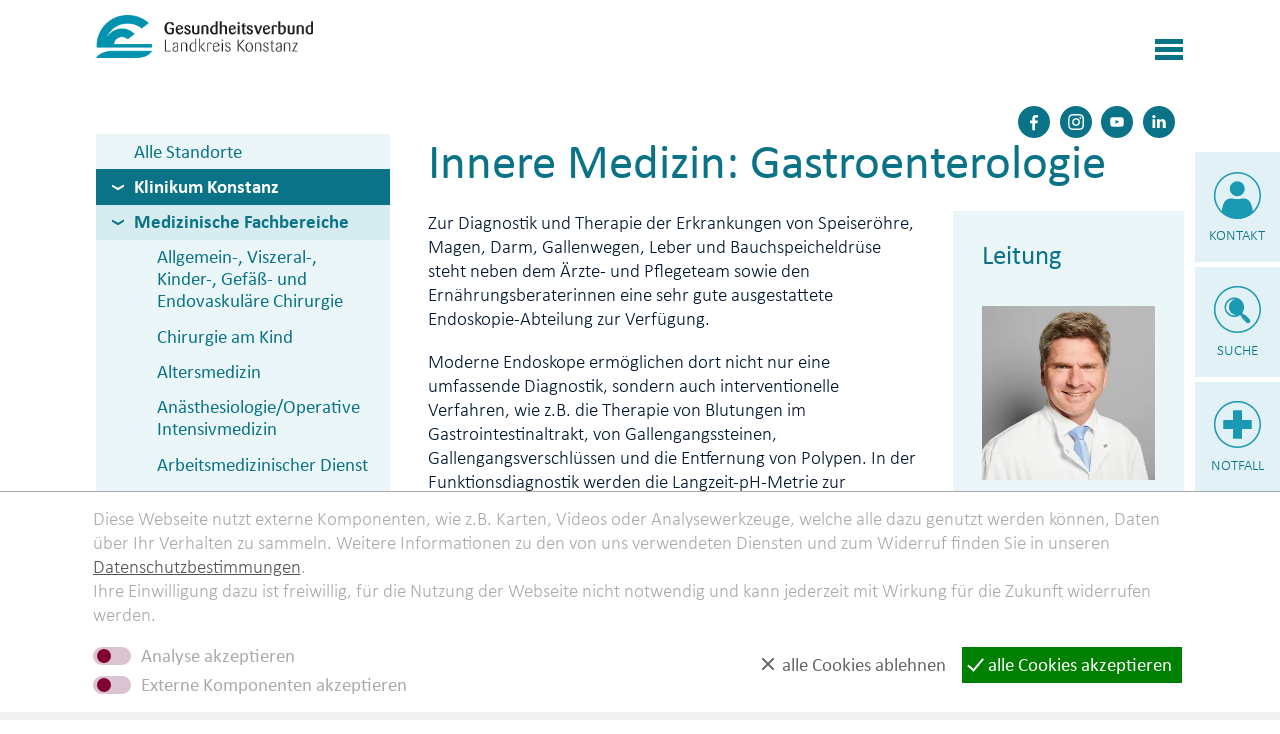

--- FILE ---
content_type: text/html; charset=utf-8
request_url: https://www.glkn.de/glkn/standorte/klinikum-konstanz/medizinische-fachbereiche/innere-medizin/seiten-ab-01042023/gastroenterologie.php
body_size: 37270
content:
<!DOCTYPE html>
<html lang="de" class="pagestatus-init no-js no-weditor scrolled-top page_var0 object-default hasBlockLeft project-glkn subdir-standorte navId-703459703459"><head><meta charset="UTF-8" /><title>Innere Medizin am Klinikum Konstanz: Gastroenterologie - Gesundheitsverbund Landkreis Konstanz</title><!--
      Diese Seite wurde mit Weblication® CMS erstellt.
      Weblication® ist ein Produkt der Scholl Communications AG in 77694 Kehl.
      Weitere Informationen finden Sie unter https://www.weblication.de bzw. https://scholl.de.
    --><meta name="Description" content="Zur Diagnostik und Therapie der Erkrankungen von Speiseröhre, Magen, Darm, Gallenwegen, Leber und Bauchspeicheldrüse steht neben dem Ärzte- und Pflegeteam sowie den Ernährungsberaterinnen eine sehr gute ausgestattete Endoskopie-Abteilung zur Verfügung."/><meta name="Keywords" content="Innere, Medizin, Konstanz, Klinikum, Gastroenterologie, Schuchmann"/><meta name="Robots" content="noarchive, index, noodp"/><meta name="viewport" content="width=device-width, initial-scale=1"/><meta name="Generator" content="Weblication® CMS"/><!--[if IE]><meta http-equiv="x-ua-compatible" content="IE=edge" /><![endif]--><meta name="format-detection" content="telephone=no"/><link rel="icon" href="/wLayout-glkn/wGlobal/layout/images/site-icons/favicon.png"/><link rel="apple-touch-icon" href="/wLayout-glkn/wGlobal/layout/images/site-icons/apple-touch-icon.png"/><link rel="stylesheet" type="text/css" href="/wLayout-glkn/wGlobal/layout/webfonts/calibri/stylesheet.css"/><script>document.documentElement.className = document.documentElement.className.replace('no-js', 'js');wNavidStandard='703459703459';wProjectPath='/glkn'; </script><!--WNEOUC:<link rel="stylesheet" href="/wLayout-glkn/wGlobal/layout/styles/optimized/design_7c36430137099b792542e529192454aa.css?1751968433"/>:WNEOUC--><!--WEOUCO--><style>
@media only screen and (min-width: 1280px){}@media only screen and (max-width: 1279px){}@media only screen and (min-width: 992px){}@media only screen and (max-width: 991px){}@media only screen and (min-width: 768px){}@media only screen and (max-width: 767px){.hideIfViewport_m_max{display:none !important}}@media only screen and (min-width: 576px){}@media only screen and (max-width: 575px){}@media only screen and (min-width: 415px){}@media only screen and (max-width: 414px){}:root{--baseColorPrimary1:#0a7387;--baseColorPrimary2:#d6ecf1;--baseColorPrimary3:#e1f1f5;--baseColorPrimary4:#ebf6f8;--baseColorPrimary5:#f6fbfc;--baseColorPrimary6:#afdbe4;--baseColorPrimary7:#1b98b2;--baseColorPrimary8:#e63312;--baseColorWhite:#FFFFFF;--baseColorLighter:#F0F0F0;--baseColorLight:#DDDDDD;--baseColorSemi:#C0C0C0;--baseColorDark:#888888;--baseColorDarker:#444444;--baseColorBlack:#000000;--backgroundColorBody:var(--baseColorWhite);--backgroundColorHeader:var(--baseColorWhite);--backgroundColorHeaderBefore:var(--baseColorDarker);--fontColorHeaderBefore:var(--baseColorWhite);--fontColorSearchSymbolHeaderBefore:var(--baseColorWhite);--fontColorHeaderAfter:var(--baseColorDark);--backgroundColorHeaderAfter:var(--baseColorLight);--fontColorSearchSymbolHeader:var(--baseColorBlack);--fontColorSearchSymbolHeaderAfter:var(--baseColorBlack);--fontColorNavigationMetaHeaderMainLevel1:rgba(0,0,0,0.4);--fontColorNavigationMetaHeaderMainLevel1Selected:rgba(0,0,0,0.6);--fontColorNavigationMetaHeaderMainLevel1Hover:rgba(0,0,0,0.6);--fontColorNavigationMetaHeaderMainLevel1Active:rgba(0,0,0,0.6);--fontColorNavigationMetaHeaderBeforeLevel1:var(--baseColorWhite);--fontColorNavigationMetaHeaderBeforeLevel1Selected:var(--baseColorLighter);--fontColorNavigationMetaHeaderBeforeLevel1Hover:var(--baseColorLighter);--fontColorNavigationMetaHeaderBeforeLevel1Active:var(--baseColorLighter);--backgroundColorNavigationMeta:transparent;--backgroundColorNavigationMain:transparent;--backgroundColorNavigationMainLayer:var(--baseColorPrimary5);--backgroundColorMegaDropdown:var(--baseColorPrimary5);--backgroundColorNavigationMainBlockBefore:transparent;--fontColorNavigationMainLevel1:var(--baseColorPrimary1);--fontColorNavigationMainLevel1Selected:var(--baseColorPrimary1);--fontColorNavigationMainLevel1Hover:var(--baseColorPrimary1);--fontColorNavigationMainLevel1Active:var(--baseColorPrimary1);--fontColorNavigationMainLevel2:var(--baseColorBlack);--fontColorNavigationMainLevel2Selected:var(--baseColorBlack);--fontColorNavigationMainLevel2Hover:var(--baseColorBlack);--fontColorNavigationMainLevel2Active:var(--baseColorBlack);--backgroundColorNavigationMainLevel1:transparent;--backgroundColorNavigationMainLevel1Selected:var(--baseColorPrimary3);--backgroundColorNavigationMainLevel1Hover:var(--baseColorPrimary3);--backgroundColorNavigationMainLevel1Active:var(--baseColorPrimary3);--backgroundColorNavigationMainLevel2:transparent;--backgroundColorNavigationMainLevel2Selected:transparent;--backgroundColorNavigationMainLevel2Hover:var(--baseColorPrimary3);--backgroundColorNavigationMainLevel2Active:var(--baseColorPrimary3);--backgroundColorNavigationMenu:var(--baseColorLighter);--fontColorNavigationMenuLevel1:var(--baseColorBlack);--fontColorNavigationMenuLevel1Selected:var(--baseColorBlack);--fontColorNavigationMenuLevel1Hover:var(--baseColorBlack);--fontColorNavigationMenuLevel1Active:var(--baseColorBlack);--fontColorNavigationMenuLevel2:var(--baseColorBlack);--fontColorNavigationMenuLevel2Selected:var(--baseColorBlack);--fontColorNavigationMenuLevel2Hover:var(--baseColorBlack);--fontColorNavigationMenuLevel2Active:var(--baseColorBlack);--backgroundColorNavigationMenuLevel1:transparent;--backgroundColorNavigationMenuLevel1Selected:transparent;--backgroundColorNavigationMenuLevel1Hover:transparent;--backgroundColorNavigationMenuLevel1Active:rgba(0,0,0,0.05);--backgroundColorNavigationMenuLevel2:transparent;--backgroundColorNavigationMenuLevel2Selected:transparent;--backgroundColorNavigationMenuLevel2Hover:transparent;--backgroundColorNavigationMenuLevel2Active:rgba(0,0,0,0.05);--backgroundColorNavigationSub:transparent;--fontColorNavigationSubLevel1:var(--baseColorBlack);--fontColorNavigationSubLevel1Selected:var(--baseColorBlack);--fontColorNavigationSubLevel1Hover:var(--baseColorBlack);--fontColorNavigationSubLevel1Active:var(--baseColorBlack);--fontColorNavigationSubLevel2:var(--baseColorBlack);--fontColorNavigationSubLevel2Selected:var(--baseColorBlack);--fontColorNavigationSubLevel2Hover:var(--baseColorBlack);--fontColorNavigationSubLevel2Active:var(--baseColorBlack);--backgroundColorNavigationSubLevel1:transparent;--backgroundColorNavigationSubLevel1Selected:transparent;--backgroundColorNavigationSubLevel1Hover:transparent;--backgroundColorNavigationSubLevel1Active:transparent;--backgroundColorNavigationSubLevel2:transparent;--backgroundColorNavigationSubLevel2Selected:transparent;--backgroundColorNavigationSubLevel2Hover:transparent;--backgroundColorNavigationSubLevel2Active:transparent;--fontColorNavigationBreadcrumb:rgba(0,0,0,0.5);--fontColorNavigationBreadcrumbHover:var(--baseColorBlack);--fontColorNavigationBreadcrumbActive:var(--baseColorBlack);--backgroundColorNavigationBreadcrumb:transparent;--backgroundColorContent:var(--baseColorWhite);--fontColorDefault:#00162e;--fontColorSub:rgba(0,0,0,0.5);--fontColorWeak:rgba(0,0,0,0.4);--fontColorInverseDefault:var(--baseColorWhite);--fontColorInverseSub:rgba(255,255,255,0.5);--fontColorInverseWeak:rgba(255,255,255,0.5);--fontColorError:#FB0008;--fontColorHeadline1:var(--baseColorPrimary1);--fontColorHeadline2:var(--baseColorPrimary1);--fontColorHeadline3:var(--baseColorPrimary1);--fontColorHeadline4:var(--baseColorPrimary1);--fontColorHeadline5:var(--baseColorBlack);--fontColorHeadline6:var(--baseColorBlack);--fontColorInverseHeadline1:var(--baseColorWhite);--fontColorInverseHeadline2:var(--baseColorWhite);--fontColorInverseHeadline3:var(--baseColorWhite);--fontColorInverseHeadline4:var(--baseColorWhite);--fontColorInverseHeadline5:var(--baseColorWhite);--fontColorInverseHeadline6:var(--baseColorWhite);--fontColorLink:var(--baseColorPrimary1);--fontColorLinkHover:rgba(10,115,135,0.8);--fontColorLinkActive:rgba(0,0,0,0.8);--fontColorInverseLink:var(--baseColorWhite);--fontColorInverseLinkHover:var(--baseColorWhite);--fontColorInverseLinkActive:var(--baseColorWhite);--fontColorEntryTitle:var(--baseColorBlack);--fontColorEntryDate:rgba(0,0,0,0.4);--fontColorEntryDescription:rgba(0,0,0,0.6);--fontColorInverseEntryTitle:var(--baseColorWhite);--fontColorInverseEntryDate:rgba(255,255,255,0.4);--fontColorInverseEntryDescription:rgba(255,255,255,0.6);--backgroundColorWhite:var(--baseColorWhite);--backgroundColorBlack:var(--baseColorDarker);--backgroundColorLight1:var(--baseColorLighter);--backgroundColorLight2:var(--baseColorLight);--backgroundColorDark1:var(--baseColorDarker);--backgroundColorDark2:var(--baseColorPrimary1);--backgroundColorError:rgba(251,0,8,0.3);--borderColorDefault:var(--baseColorPrimary7);--borderColorLight:var(--baseColorLighter);--borderColorDark:rgba(68,68,68,0.5);--borderColorLines:var(--baseColorPrimary7);--backgroundColorButton:var(--baseColorPrimary1);--backgroundColorButtonHover:rgba(10,115,135,0.8);--backgroundColorButtonActive:rgba(10,115,135,0.6);--borderColorButton:var(--baseColorPrimary1);--borderColorButtonHover:rgba(10,115,135,0.8);--borderColorButtonActive:rgba(10,115,135,0.6);--backgroundColorButtonRed:var(--baseColorPrimary8);--backgroundColorButtonRedHover:rgba(230,51,18,0.8);--backgroundColorButtonRedActive:rgba(230,51,18,0.6);--borderColorButtonRed:var(--baseColorPrimary8);--borderColorButtonRedHover:rgba(230,51,18,0.8);--borderColorButtonRedActive:rgba(230,51,18,0.6);--backgroundColorButtonPink:#e6007d;--backgroundColorButtonPinkHover:rgba(230,0,125,0.8);--backgroundColorButtonPinkActive:rgba(230,0,125,0.6);--borderColorButtonPink:#e6007d;--borderColorButtonPinkHover:rgba(230,0,125,0.8);--borderColorButtonPinkActive:rgba(230,0,125,0.6);--fontColorButton:var(--baseColorWhite);--fontColorButtonHover:var(--baseColorWhite);--fontColorButtonActive:var(--baseColorWhite);--backgroundColorInverseButton:var(--baseColorWhite);--backgroundColorInverseButtonHover:rgba(255,255,255,0.8);--backgroundColorInverseButtonActive:rgba(255,255,255,0.6);--borderColorInverseButton:var(--baseColorLight);--borderColorInverseButtonHover:rgba(255,255,255,0.8);--borderColorInverseButtonActive:rgba(255,255,255,0.6);--fontColorInverseButton:var(--baseColorBlack);--fontColorInverseButtonHover:var(--baseColorBlack);--fontColorInverseButtonActive:var(--baseColorBlack);--backgroundColorInputs:var(--baseColorWhite);--borderColorInput:var(--baseColorPrimary1);--borderColorInputFocus:var(--baseColorSemi);--backgroundColorTable:var(--baseColorPrimary4);--backgroundColorTableHeader:var(--baseColorPrimary1);--backgroundColorTableCellHightlighted:var(--baseColorWhite);--borderColorTable:var(--baseColorWhite);--colorLinkIcon:var(--baseColorPrimary1);--colorLinkIconInverse:var(--baseColorWhite);--fontColorFunctions:var(--baseColorSemi);--fontColorFunctionsActive:var(--baseColorDark);--backgroundColorFunctions:transparent;--backgroundColorFunctionsActive:transparent;--backgroundColorFooter:var(--baseColorPrimary1);--isDarkBackgroundFooter:yes}.isDarkBackground, .isLightBackground .isDarkBackground{}.isDarkBackground div, .isDarkBackground span, .isDarkBackground p, .isDarkBackground strong, .isDarkBackground em, .isDarkBackground ul, .isDarkBackground li, .isLightBackground .isDarkBackground div, .isLightBackground .isDarkBackground span, .isLightBackground .isDarkBackground p, .isLightBackground .isDarkBackground strong, .isLightBackground .isDarkBackground em, .isLightBackground .isDarkBackground ul, .isLightBackground .isDarkBackground li{color:#FFFFFF}.isDarkBackground a, .isDarkBackground a *, .isLightBackground .isDarkBackground a, .isLightBackground .isDarkBackground a *{color:#FFFFFF}.isDarkBackground a:hover, .isDarkBackground a *:hover, .isLightBackground .isDarkBackground a:hover, .isLightBackground .isDarkBackground a *:hover{color:#FFFFFF}.isDarkBackground .accordionHeaderOpener, .isLightBackground .isDarkBackground .accordionHeaderOpener{}.isDarkBackground .accordionHeaderOpener:before, .isDarkBackground .accordionHeaderOpener:after, .isLightBackground .isDarkBackground .accordionHeaderOpener:before, .isLightBackground .isDarkBackground .accordionHeaderOpener:after{background-color:#FFFFFF !important}.isDarkBackground .text-sub, .isLightBackground .isDarkBackground .text-sub{color:rgba(255,255,255,0.5)}.isDarkBackground .text-weak, .isLightBackground .isDarkBackground .text-weak{color:rgba(255,255,255,0.5)}.isDarkBackground h1, .isDarkBackground h1 *, .isLightBackground .isDarkBackground h1, .isLightBackground .isDarkBackground h1 *{color:#FFFFFF}.isDarkBackground h2, .isDarkBackground h2 *, .isLightBackground .isDarkBackground h2, .isLightBackground .isDarkBackground h2 *{color:#FFFFFF}.isDarkBackground h3, .isDarkBackground h3 *, .isLightBackground .isDarkBackground h3, .isLightBackground .isDarkBackground h3 *{color:#FFFFFF}.isDarkBackground h4, .isDarkBackground h4 *, .isDarkBackground h5, .isDarkBackground h5 *, .isDarkBackground h6, .isDarkBackground h6 *, .isLightBackground .isDarkBackground h4, .isLightBackground .isDarkBackground h4 *, .isLightBackground .isDarkBackground h5, .isLightBackground .isDarkBackground h5 *, .isLightBackground .isDarkBackground h6, .isLightBackground .isDarkBackground h6 *{color:#FFFFFF}.isDarkBackground .listDefault, .isDarkBackground .listSearch, .isLightBackground .isDarkBackground .listDefault, .isLightBackground .isDarkBackground .listSearch{}.isDarkBackground .listDefault .listEntryTitle, .isDarkBackground .listSearch .listEntryTitle, .isLightBackground .isDarkBackground .listDefault .listEntryTitle, .isLightBackground .isDarkBackground .listSearch .listEntryTitle{color:#FFFFFF}.isDarkBackground .listDefault .listEntryDate, .isDarkBackground .listSearch .listEntryDate, .isLightBackground .isDarkBackground .listDefault .listEntryDate, .isLightBackground .isDarkBackground .listSearch .listEntryDate{color:rgba(255,255,255,0.4)}.isDarkBackground .listDefault .listEntryDescription, .isDarkBackground .listDefault .listEntryDescription *, .isDarkBackground .listSearch .listEntryDescription, .isDarkBackground .listSearch .listEntryDescription *, .isLightBackground .isDarkBackground .listDefault .listEntryDescription, .isLightBackground .isDarkBackground .listDefault .listEntryDescription *, .isLightBackground .isDarkBackground .listSearch .listEntryDescription, .isLightBackground .isDarkBackground .listSearch .listEntryDescription *{color:rgba(255,255,255,0.6)}.isDarkBackground .listDefault .listEntryUrl > a, .isDarkBackground .listSearch .listEntryUrl > a, .isLightBackground .isDarkBackground .listDefault .listEntryUrl > a, .isLightBackground .isDarkBackground .listSearch .listEntryUrl > a{color:#FFFFFF}.isDarkBackground .listDefault .listEntryUrl > a:hover, .isDarkBackground .listSearch .listEntryUrl > a:hover, .isLightBackground .isDarkBackground .listDefault .listEntryUrl > a:hover, .isLightBackground .isDarkBackground .listSearch .listEntryUrl > a:hover{color:#FFFFFF}.isLightBackground, .isDarkBackground .isLightBackground{}.isLightBackground div, .isLightBackground span, .isLightBackground p, .isLightBackground strong, .isLightBackground em, .isLightBackground ul, .isLightBackground li, .isDarkBackground .isLightBackground div, .isDarkBackground .isLightBackground span, .isDarkBackground .isLightBackground p, .isDarkBackground .isLightBackground strong, .isDarkBackground .isLightBackground em, .isDarkBackground .isLightBackground ul, .isDarkBackground .isLightBackground li{color:#00162e}.isLightBackground a, .isLightBackground a *, .isDarkBackground .isLightBackground a, .isDarkBackground .isLightBackground a *{color:#0a7387}.isLightBackground a:hover, .isLightBackground a *:hover, .isDarkBackground .isLightBackground a:hover, .isDarkBackground .isLightBackground a *:hover{color:rgba(10,115,135,0.8)}.isLightBackground .accordionHeaderOpener, .isDarkBackground .isLightBackground .accordionHeaderOpener{}.isLightBackground .accordionHeaderOpener:before, .isLightBackground .accordionHeaderOpener:after, .isDarkBackground .isLightBackground .accordionHeaderOpener:before, .isDarkBackground .isLightBackground .accordionHeaderOpener:after{background-color:#00162e !important}.isLightBackground .text-sub, .isDarkBackground .isLightBackground .text-sub{color:rgba(0,0,0,0.5)}.isLightBackground .text-weak, .isDarkBackground .isLightBackground .text-weak{color:rgba(0,0,0,0.4)}.isLightBackground h1, .isLightBackground h1 *, .isDarkBackground .isLightBackground h1, .isDarkBackground .isLightBackground h1 *{color:#0a7387}.isLightBackground h2, .isLightBackground h2 *, .isDarkBackground .isLightBackground h2, .isDarkBackground .isLightBackground h2 *{color:#0a7387}.isLightBackground h3, .isLightBackground h3 *, .isDarkBackground .isLightBackground h3, .isDarkBackground .isLightBackground h3 *{color:#0a7387}.isLightBackground h4, .isLightBackground h4 *, .isLightBackground h5, .isLightBackground h5 *, .isLightBackground h6, .isLightBackground h6 *, .isDarkBackground .isLightBackground h4, .isDarkBackground .isLightBackground h4 *, .isDarkBackground .isLightBackground h5, .isDarkBackground .isLightBackground h5 *, .isDarkBackground .isLightBackground h6, .isDarkBackground .isLightBackground h6 *{color:#0a7387}.isLightBackground .listDefault, .isLightBackground .listSearch, .isDarkBackground .isLightBackground .listDefault, .isDarkBackground .isLightBackground .listSearch{}.isLightBackground .listDefault .listEntryTitle, .isLightBackground .listSearch .listEntryTitle, .isDarkBackground .isLightBackground .listDefault .listEntryTitle, .isDarkBackground .isLightBackground .listSearch .listEntryTitle{color:#000000}.isLightBackground .listDefault .listEntryDate, .isLightBackground .listSearch .listEntryDate, .isDarkBackground .isLightBackground .listDefault .listEntryDate, .isDarkBackground .isLightBackground .listSearch .listEntryDate{color:rgba(0,0,0,0.4)}.isLightBackground .listDefault .listEntryDescription, .isLightBackground .listDefault .listEntryDescription *, .isLightBackground .listSearch .listEntryDescription, .isLightBackground .listSearch .listEntryDescription *, .isDarkBackground .isLightBackground .listDefault .listEntryDescription, .isDarkBackground .isLightBackground .listDefault .listEntryDescription *, .isDarkBackground .isLightBackground .listSearch .listEntryDescription, .isDarkBackground .isLightBackground .listSearch .listEntryDescription *{color:rgba(0,0,0,0.6)}.isLightBackground .listDefault .listEntryUrl > a, .isLightBackground .listSearch .listEntryUrl > a, .isDarkBackground .isLightBackground .listDefault .listEntryUrl > a, .isDarkBackground .isLightBackground .listSearch .listEntryUrl > a{color:#0a7387}.isLightBackground .listDefault .listEntryUrl > a:hover, .isLightBackground .listSearch .listEntryUrl > a:hover, .isDarkBackground .isLightBackground .listDefault .listEntryUrl > a:hover, .isDarkBackground .isLightBackground .listSearch .listEntryUrl > a:hover{color:rgba(0,0,0,0.8)}@media only screen and (min-width: 768px){}@media only screen and (min-width: 700px){}@media only screen and (min-width: 480px){}html.isInLightbox{}html.embedpage-body-open{overflow:hidden}html.wglBox{}html.ios .wLightbox .wLightboxOuter .wLightboxInner{overflow:auto;-webkit-overflow-scrolling:touch}@media only screen and (min-width: 768px){}@media only screen and (min-width: 768px){}@media only screen and (min-width: 768px){}@media only screen and (min-width: 768px){}@media only screen and (min-width: 768px){}@media only screen and (min-width: 768px){}html.isInLightbox{overflow-y:auto;padding:0}html.isInLightbox progress{display:none}html.isInLightbox .elementNavigation > ul{-webkit-columns:3 280px;-moz-columns:3 280px;columns:3 280px;-webkit-column-gap:1px;-moz-column-gap:1px;column-gap:1px;-webkit-column-rule:1px solid #0a7387;-moz-column-rule:1px solid #0a7387;column-rule:1px solid #0a7387}html.isInLightbox .elementNavigation > ul li{-webkit-column-break-inside:avoid;page-break-inside:avoid;break-inside:avoid}html.isInLightbox .elementNavigation > ul li a{box-sizing:border-box;display:block;padding:0.7rem 1.3rem}html.isInLightbox .elementNavigation > ul li a:hover{background-color:#afdbe4;text-decoration:none}@media print{}#blockContentInner{}html:lang(en) #blockContentInner{}#navigationMeta ul{}html:lang(en) #navigationMeta ul{}#blockContentInner .elementSection > div, #blockContentInner .elementSectionObjectEventMulti > div, #blockContentInner .elementSectionObjectContactPerson > div{}html:lang(en) .wReaderPanelEmbed .wButtonStartReading:before{content:'Read aloud'}html:lang(en) .wReaderPanelEmbed .wButtonStopReading:before{content:'Stop'}#blockHeader #scrollProgress{position:absolute}html{overflow-y:scroll;-webkit-text-size-adjust:100%;font-size:19px}html.zoom-l{font-size:24.7px}@media only screen and (min-width: 768px){html{font-size:19px}html.zoom-l{font-size:24.7px}}@media only screen and (min-width: 992px){html{font-size:19px}html.zoom-l{font-size:24.7px}}@media only screen and (min-width: 1280px){html{font-size:19px}html.zoom-l{font-size:24.7px}}body{margin:0;padding:0;font-family:Calibri, "CalibriWeb", Arial, Helvetica, Sans-serif;font-size:1rem;font-weight:200;line-height:130%;color:#00162e;background:#FFFFFF;-webkit-tap-highlight-color:transparent}body.bodyBlank{background:none;background-color:transparent}body{}#blockPage{}@media only screen and (min-width: 1550px){#blockPage{margin-top:0;margin-bottom:0}}#blockHeader{width:100%;padding:0;background:#FFFFFF;position:relative;z-index:40}#blockHeader #blockHeaderMain{height:90px;padding:0 7.5%}#blockHeader #blockHeaderMain #blockHeaderMainInner{max-width:1580px;position:relative;margin:0 auto}#blockHeader #blockHeaderMain #logo{position:absolute;z-index:2;margin:12px 0 0 0;margin:calc(18px + 0.1vw) 0 0 0}#blockHeader #blockHeaderMain #logo > img, #blockHeader #blockHeaderMain #logo > svg{height:auto;width:13rem;display:block;max-width:calc(100vw - 8rem)}#blockHeader #blockHeaderMain #logo .logoImgFull{display:none}#blockHeader #blockHeaderMain #logo .logoImgOnScroll{display:none}#blockHeader #blockHeaderMain #navigationMeta{display:none}@media only screen and (min-width: 1280px){#blockHeader #blockHeaderMain{height:2.5rem}#blockHeader #blockHeaderMain #logo{margin:calc(14px + 0.1vw) 0 0 0}#blockHeader #blockHeaderMain #logo > img, #blockHeader #blockHeaderMain #logo > svg{height:2.25rem !important;width:auto !important}}@media only screen and (min-width: 1400px){#blockHeader #blockHeaderMain{height:70px}#blockHeader #blockHeaderMain #logo{margin:1rem 0 0 0 !important}#blockHeader #blockHeaderMain #logo > img, #blockHeader #blockHeaderMain #logo > svg{height:2.75rem !important}}@media only screen and (max-width: 1549.9px){#blockHeader #blockHeaderMain{}#blockHeader #blockHeaderMain html.navmenu-open{overflow:hidden}#blockHeader #blockHeaderMain #navigationMain{width:100%;position:relative}#blockHeader #blockHeaderMain #navigationMain > nav{display:block;position:fixed;top:0;left:0;width:100vw;height:0;margin-top:70px !important;margin-bottom:1rem;padding:0 7.5%;overflow:auto;background-color:#e1f1f5;transition:height 0.3s ease-in-out}.navmenu-open #blockHeader #blockHeaderMain #navigationMain > nav{display:block;height:600px;height:calc(100vh - 70px)}#blockHeader #blockHeaderMain #navigationMain ul{list-style-type:none;margin:0;padding:0}#blockHeader #blockHeaderMain #navigationMain ul[data-navlevel="1"] > li > a{padding-left:0}#blockHeader #blockHeaderMain #navigationMain ul[data-navlevel="2"] > li > a{padding-left:1rem}#blockHeader #blockHeaderMain #navigationMain ul[data-navlevel="3"] > li > a{padding-left:2rem}#blockHeader #blockHeaderMain #navigationMain ul[data-navlevel="4"] > li > a{padding-left:3rem}#blockHeader #blockHeaderMain #navigationMain ul[data-navlevel="5"] > li > a{padding-left:4rem}#blockHeader #blockHeaderMain #navigationMain ul[data-navlevel="6"] > li > a{padding-left:5rem}#blockHeader #blockHeaderMain #navigationMain ul[data-navlevel="7"] > li > a{padding-left:6rem}#blockHeader #blockHeaderMain #navigationMain ul[data-navlevel="8"] > li > a{padding-left:7rem}#blockHeader #blockHeaderMain #navigationMain li{position:relative;display:block;margin:0;padding:0}#blockHeader #blockHeaderMain #navigationMain li > a{color:#0a7387;display:block;font-size:17px;line-height:1.5rem;padding:0.5rem 2rem;text-decoration:none;text-align:left}#blockHeader #blockHeaderMain #navigationMain li > ul{display:none}#blockHeader #blockHeaderMain #navigationMain li span.navpointToggler{position:absolute;cursor:pointer;right:0;top:0;width:32px;height:1.5rem;padding:0.5rem 2rem;padding-right:0;box-sizing:content-box}#blockHeader #blockHeaderMain #navigationMain li span.navpointToggler:before, #blockHeader #blockHeaderMain #navigationMain li span.navpointToggler:after{transition:all 0.3s ease-in-out;content:'';position:absolute;margin:21px 0 0 5px;display:block;width:14px;height:2px;background-color:#0a7387;transform:rotate(40deg)}#blockHeader #blockHeaderMain #navigationMain li span.navpointToggler:after{margin:21px 0 0 15px;transform:rotate(-40deg)}#blockHeader #blockHeaderMain #navigationMain li span.navpointToggler.open{}#blockHeader #blockHeaderMain #navigationMain li span.navpointToggler.open:before{transform:rotate(-40deg)}#blockHeader #blockHeaderMain #navigationMain li span.navpointToggler.open:after{transform:rotate(40deg)}#blockHeader #blockHeaderMain #navigationMain li.selected, #blockHeader #blockHeaderMain #navigationMain li.descendantSelected{}#blockHeader #blockHeaderMain #navigationMain li.selected > ul, #blockHeader #blockHeaderMain #navigationMain li.descendantSelected > ul{display:block}#blockHeader #blockHeaderMain #navigationMain .navLevelEmbed{display:none}#blockHeader #blockHeaderMain #navigationMain #navigationMainToggler{display:block;position:absolute;top:0;right:0;margin:0 0 0 0;cursor:pointer;width:32px;height:32px}#blockHeader #blockHeaderMain #navigationMain #navigationMainToggler > div:first-child{display:none;padding:12px 38px 12px 16px;color:#000000;text-decoration:none;font-size:1.7rem;text-transform:uppercase}#blockHeader #blockHeaderMain #navigationMain #navigationMainToggler > div:last-child{position:relative;width:32px;height:32px}#blockHeader #blockHeaderMain #navigationMain #navigationMainToggler > div:last-child:before{content:'';position:absolute;width:28px;height:13px;margin:10px 0 0 3px;border-top:solid 5px #0a7387;border-bottom:solid 5px #0a7387;transition:all 0.3s linear, border-color 0.3s 0.3s linear}#blockHeader #blockHeaderMain #navigationMain #navigationMainToggler > div:last-child:after{content:'';position:absolute;width:28px;height:20px;margin:11px 0 0 3px;border-bottom:solid 5px #0a7387;transition:all 0.3s linear}#blockHeader #blockHeaderMain #navigationMain #navigationMainToggler.open > div:last-child:before{transform:rotate(45deg);transform-origin:5px 5px;border-bottom-color:transparent;transition:all 0.3s linear, border-color 0.1s linear}#blockHeader #blockHeaderMain #navigationMain #navigationMainToggler.open > div:last-child:after{transform:rotate(-45deg);transform-origin:2px 14px}#blockHeader #blockHeaderMain #navigationMain{}#blockHeader #blockHeaderMain #navigationMain #navigationMainToggler{top:calc(24px + 0.1vw);right:0}#blockHeader #blockHeaderMain #navigationMain > nav{margin-top:90px}}@media only screen and (min-width: 320px) and (max-width: 1549.9px){#blockHeader #blockHeaderMain #navigationMain > nav{margin-top:90px !important}.navmenu-open #blockHeader #blockHeaderMain #navigationMain > nav{height:calc(100vh - 90px)}}@media print and (max-width: 1549.9px){#blockHeader #blockHeaderMain #navigationMain{display:none}}@media only screen and (min-width: 768px) and (max-width: 1549.9px){#blockHeader #blockHeaderMain #navigationMain #navigationMainToggler{top:calc(16px + 0.1vw)}}@media only screen and (min-width: 1550px){#blockHeader{}#blockHeader #blockHeaderMain{height:96px;padding:0 7.5%}#blockHeader #blockHeaderMain #logo{margin:24px 0 0 0;margin-top:30px}#blockHeader #blockHeaderMain #logo .logoImg{display:none}#blockHeader #blockHeaderMain #logo .logoImgFull{display:block}#blockHeader #blockHeaderMain #logo .logoImgOnScroll{display:none}#blockHeader #blockHeaderMain #logo > img, #blockHeader #blockHeaderMain #logo > svg{display:block;height:40px}#blockHeader #blockHeaderMain #navigationMeta{background-color:transparent}#blockHeader #blockHeaderMain #navigationMeta ul{list-style-type:none;margin:0;padding:0}#blockHeader #blockHeaderMain #navigationMeta ul li{display:block;float:left;margin:0;padding:0}#blockHeader #blockHeaderMain #navigationMeta ul li > a{display:block;font-size:1rem;color:rgba(0,0,0,0.4);padding:0rem 0.4rem;text-decoration:none}#blockHeader #blockHeaderMain #navigationMeta ul li.selected, #blockHeader #blockHeaderMain #navigationMeta ul li.descendantSelected{}#blockHeader #blockHeaderMain #navigationMeta ul li.selected > a, #blockHeader #blockHeaderMain #navigationMeta ul li.descendantSelected > a{color:rgba(0,0,0,0.6)}#blockHeader #blockHeaderMain #navigationMeta ul li:hover{}#blockHeader #blockHeaderMain #navigationMeta ul li:hover > a{color:rgba(0,0,0,0.6)}#blockHeader #blockHeaderMain #navigationMeta ul li > a:active{color:rgba(0,0,0,0.6)}#blockHeader #blockHeaderMain #navigationMeta ul li:last-child > a{padding:0rem 1rem 0rem 0.4rem}#blockHeader #blockHeaderMain #navigationMeta .navLevelEmbed{display:none;position:absolute;z-index:101;width:100%;max-height:calc(100vh - 70px - 36px);left:0;margin:0;padding:40px 40px 40px 40px;overflow:auto;background-color:#f6fbfc;border-style:solid;border-width:1px;border-color:#F0F0F0;color:#00162e}#blockHeader #blockHeaderMain #navigationMeta .navLevelEmbed .elementSection, #blockHeader #blockHeaderMain #navigationMeta .navLevelEmbed .elementSectionObjectEventMulti, #blockHeader #blockHeaderMain #navigationMeta .navLevelEmbed .elementSectionObjectContactPerson{padding:0 !important}#blockHeader #blockHeaderMain #navigationMeta{display:block;position:absolute;right:0}#blockHeader #blockHeaderMain #navigationMainToggler{display:none !important}#blockHeader #blockHeaderMain #navigationMain{background-color:transparent;user-select:none;-webkit-user-select:none;-moz-user-select:none;-ms-user-select:none;width:100%}#blockHeader #blockHeaderMain #navigationMain ul{list-style-type:none;margin:0;padding:0}#blockHeader #blockHeaderMain #navigationMain span.navpointToggler{pointer-events:none}#blockHeader #blockHeaderMain #navigationMain > nav{}#blockHeader #blockHeaderMain #navigationMain > nav li{display:block;margin:0;padding:0}#blockHeader #blockHeaderMain #navigationMain > nav li > a{display:block;font-weight:400;text-decoration:none}#blockHeader #blockHeaderMain #navigationMain > nav li > span.navpointToggler{display:none}#blockHeader #blockHeaderMain #navigationMain > nav li > ul{border:1px solid #d6ecf1;display:none;position:absolute;z-index:80}#blockHeader #blockHeaderMain #navigationMain > nav > ul{margin-top:-1rem}#blockHeader #blockHeaderMain #navigationMain > nav > ul > li{float:left}#blockHeader #blockHeaderMain #navigationMain > nav > ul > li[data-source='meta']{display:none}#blockHeader #blockHeaderMain #navigationMain > nav > ul > li > a{font-family:inherit;font-size:1.1rem;color:#0a7387;background-color:transparent;padding:0.3rem 0.7rem 0.7rem;line-height:48px}#blockHeader #blockHeaderMain #navigationMain > nav > ul > li.selected, #blockHeader #blockHeaderMain #navigationMain > nav > ul > li.descendantSelected{}#blockHeader #blockHeaderMain #navigationMain > nav > ul > li.selected > a, #blockHeader #blockHeaderMain #navigationMain > nav > ul > li.descendantSelected > a{color:#0a7387;background-color:#e1f1f5}#blockHeader #blockHeaderMain #navigationMain > nav > ul > li:hover{}#blockHeader #blockHeaderMain #navigationMain > nav > ul > li:hover > a{color:#0a7387;background-color:#e1f1f5}#blockHeader #blockHeaderMain #navigationMain > nav > ul > li > a:active{color:#0a7387;background-color:#e1f1f5}#blockHeader #blockHeaderMain #navigationMain > nav > ul > li ul{width:280px;background-color:#f6fbfc}#blockHeader #blockHeaderMain #navigationMain > nav > ul > li ul[data-navlevel="2"]{border-top:none}#blockHeader #blockHeaderMain #navigationMain > nav > ul > li ul > li{position:relative}#blockHeader #blockHeaderMain #navigationMain > nav > ul > li ul > li > a{font-family:inherit;font-size:0.8rem;color:#000000;background-color:transparent;line-height:1.3em;padding:0.5rem 32px}#blockHeader #blockHeaderMain #navigationMain > nav > ul > li ul > li.selected, #blockHeader #blockHeaderMain #navigationMain > nav > ul > li ul > li.descendantSelected{}#blockHeader #blockHeaderMain #navigationMain > nav > ul > li ul > li.selected > a, #blockHeader #blockHeaderMain #navigationMain > nav > ul > li ul > li.descendantSelected > a{color:#000000;background-color:transparent}#blockHeader #blockHeaderMain #navigationMain > nav > ul > li ul > li:hover{}#blockHeader #blockHeaderMain #navigationMain > nav > ul > li ul > li:hover > a{color:#000000;background-color:#e1f1f5}#blockHeader #blockHeaderMain #navigationMain > nav > ul > li ul > li > a:active{color:#000000;background-color:#e1f1f5}#blockHeader #blockHeaderMain #navigationMain > nav > ul > li ul > li ul{top:-0px;right:calc(-100% - 2 * 0px);width:calc(100% + 1 * 0px)}#blockHeader #blockHeaderMain #navigationMain > nav > ul > li ul > li ul > li{position:relative}#blockHeader #blockHeaderMain #navigationMain > nav > ul > li ul > li ul > li > a{font-family:inherit;font-size:0.8rem;color:#000000;background-color:transparent;padding:0.5rem 32px}#blockHeader #blockHeaderMain #navigationMain > nav > ul > li ul > li ul > li.selected, #blockHeader #blockHeaderMain #navigationMain > nav > ul > li ul > li ul > li.descendantSelected{}#blockHeader #blockHeaderMain #navigationMain > nav > ul > li ul > li ul > li.selected > a, #blockHeader #blockHeaderMain #navigationMain > nav > ul > li ul > li ul > li.descendantSelected > a{color:#000000;background-color:transparent}#blockHeader #blockHeaderMain #navigationMain > nav > ul > li ul > li ul > li:hover{}#blockHeader #blockHeaderMain #navigationMain > nav > ul > li ul > li ul > li:hover > a{color:#000000;background-color:#e1f1f5}#blockHeader #blockHeaderMain #navigationMain > nav > ul > li ul > li ul > li > a:active{color:#000000;background-color:#e1f1f5}#blockHeader #blockHeaderMain #navigationMain > nav > ul > li ul > li ul > li ul{display:none !important}#blockHeader #blockHeaderMain #navigationMain > nav > ul > li ul > li ul > li:hover > ul{display:block}#blockHeader #blockHeaderMain #navigationMain > nav > ul > li ul > li ul > li.childs.open > .navpointToggler{display:none !important}#blockHeader #blockHeaderMain #navigationMain > nav > ul > li ul > li:hover > ul{display:block}#blockHeader #blockHeaderMain #navigationMain > nav > ul > li ul > li.childs.open > .navpointToggler{display:block}#blockHeader #blockHeaderMain #navigationMain > nav > ul > li ul.subleftside > li > ul{right:100%}#blockHeader #blockHeaderMain #navigationMain > nav > ul > li ul.subleftside li.childs{}#blockHeader #blockHeaderMain #navigationMain > nav > ul > li ul.subleftside li.childs > a{padding-left:32px}html:not([data-navigationlayeropentype='click']) #blockHeader #blockHeaderMain #navigationMain > nav > ul > li:not(.hasMegaDropdown):hover > ul{display:block}html[data-navigationlayeropentype='click'] #blockHeader #blockHeaderMain #navigationMain > nav > ul > li.clicked:not(.hasMegaDropdown) > ul{display:block}#blockHeader #blockHeaderMain #navigationMain .navpointToggler{position:absolute;display:block;right:0;top:9px;width:32px;height:24px;cursor:pointer}#blockHeader #blockHeaderMain #navigationMain .navpointToggler:before, #blockHeader #blockHeaderMain #navigationMain .navpointToggler:after{content:'';position:absolute;display:block;width:9px;height:1px;margin:9px 0 0 12px;background-color:#000000;transform:rotate(50deg)}#blockHeader #blockHeaderMain #navigationMain .navpointToggler:after{margin:15px 0 0 12px;transform:rotate(-50deg)}#blockHeader #blockHeaderMain #navigationMain .subleftside > li > .navpointToggler{right:auto;left:0}#blockHeader #blockHeaderMain #navigationMain .subleftside > li > .navpointToggler:before{transform:rotate(-50deg)}#blockHeader #blockHeaderMain #navigationMain .subleftside > li > .navpointToggler:after{transform:rotate(50deg)}#blockHeader #blockHeaderMain #navigationMain .navLevelEmbed{display:none;position:absolute;z-index:101;width:100%;max-height:calc(100vh - 70px - 36px);left:0;margin:0;padding:40px 40px 40px 40px;overflow:auto;background-color:#f6fbfc;border-style:solid;border-width:0px;border-color:#F0F0F0;color:#00162e}#blockHeader #blockHeaderMain #navigationMain .navLevelEmbed .elementSection, #blockHeader #blockHeaderMain #navigationMain .navLevelEmbed .elementSectionObjectEventMulti, #blockHeader #blockHeaderMain #navigationMain .navLevelEmbed .elementSectionObjectContactPerson{padding:0 !important}#blockHeader #blockHeaderMain #navigationMain{position:absolute;width:100%;top:48px}#blockHeader #blockHeaderMain #navigationMain #navigationMainToggler{}#blockHeader #blockHeaderMain #navigationMain > nav{}#blockHeader #blockHeaderMain #navigationMain > nav > ul{float:right}}@media screen and (min-width:1400px) and (min-width: 1550px){#blockHeader #blockHeaderMain #logo{margin-top:24px}}@media screen and (min-width:1400px) and (min-width: 1550px){#blockHeader #blockHeaderMain #logo > img, #blockHeader #blockHeaderMain #logo > svg{height:48px}}#blockBody{background:#FFFFFF;margin:0 auto}#blockBodyBefore{margin-bottom:1.5rem;position:relative}@media only screen and (min-width: 992px){}#blockMain{position:relative;margin:0 auto;max-width:100%}#blockLeft{display:none;position:relative;padding:1rem}#blockLeft #navigationSub{background-color:transparent;width:100%;margin:0 0 20px 0}#blockLeft #navigationSub:empty{margin-bottom:0}#blockLeft #navigationSub > .wglButton{right:0}#blockLeft #navigationSub ul{list-style-type:none;margin:0;padding:0}#blockLeft #navigationSub a{display:block;font-weight:400;text-decoration:none}#blockLeft #navigationSub > nav{}#blockLeft #navigationSub > nav .selectedNavpointMain{}#blockLeft #navigationSub > nav .selectedNavpointMain > a{font-family:inherit;font-size:1rem;font-weight:bold;color:#000000;background-color:transparent;padding:0.2rem 0rem}#blockLeft #navigationSub > nav > ul{}#blockLeft #navigationSub > nav > ul > li{display:block;margin:0;padding:0}#blockLeft #navigationSub > nav > ul > li[data-source='meta']{display:none}#blockLeft #navigationSub > nav > ul > li > a{font-family:inherit;font-size:1rem;color:#000000;background-color:transparent;padding:0.2rem 0rem}#blockLeft #navigationSub > nav > ul > li > a:hover{color:#000000;background-color:transparent}#blockLeft #navigationSub > nav > ul > li > a:active{color:#000000;background-color:transparent}#blockLeft #navigationSub > nav > ul > li.selected, #blockLeft #navigationSub > nav > ul > li.descendantSelected{}#blockLeft #navigationSub > nav > ul > li.selected > a, #blockLeft #navigationSub > nav > ul > li.descendantSelected > a{color:#000000;background-color:transparent;font-weight:bold}#blockLeft #navigationSub > nav > ul > li > span.navpointToggler{display:none}#blockLeft #navigationSub > nav > ul > li > ul{margin-bottom:0.3rem}#blockLeft #navigationSub > nav > ul > li > ul > li{display:block;margin:0;padding:0}#blockLeft #navigationSub > nav > ul > li > ul > li > a{font-family:inherit;font-size:1rem;line-height:140%;color:#0a7387;background-color:transparent;padding:0.2rem 1rem}#blockLeft #navigationSub > nav > ul > li > ul > li > a:hover{color:#000000;background-color:transparent}#blockLeft #navigationSub > nav > ul > li > ul > li > a:active{color:#000000;background-color:transparent}#blockLeft #navigationSub > nav > ul > li > ul > li.selected, #blockLeft #navigationSub > nav > ul > li > ul > li.descendantSelected{}#blockLeft #navigationSub > nav > ul > li > ul > li.selected > a, #blockLeft #navigationSub > nav > ul > li > ul > li.descendantSelected > a{color:#000000;background-color:transparent;font-weight:bold}#blockLeft #navigationSub > nav > ul > li > ul > li > span.navpointToggler{display:none}#blockLeft #navigationSub > nav > ul > li > ul > li > ul{}#blockLeft #navigationSub > nav > ul > li > ul > li > ul > li{display:block;margin:0;padding:0}#blockLeft #navigationSub > nav > ul > li > ul > li > ul > li > a{font-family:inherit;font-size:1rem;line-height:140%;color:#0a7387;background-color:transparent;padding:0.2rem 2rem}#blockLeft #navigationSub > nav > ul > li > ul > li > ul > li > a:hover{color:#000000;background-color:transparent}#blockLeft #navigationSub > nav > ul > li > ul > li > ul > li > a:active{color:#000000;background-color:transparent}#blockLeft #navigationSub > nav > ul > li > ul > li > ul > li.selected, #blockLeft #navigationSub > nav > ul > li > ul > li > ul > li.descendantSelected{}#blockLeft #navigationSub > nav > ul > li > ul > li > ul > li.selected > a, #blockLeft #navigationSub > nav > ul > li > ul > li > ul > li.descendantSelected > a{color:#000000;background-color:transparent;font-weight:bold}#blockLeft #navigationSub > nav > ul > li > ul > li > ul > li > span.navpointToggler{display:none}@media only screen and (min-width: 992px){#blockLeft{float:left;width:30.5%;padding:0 1.5rem 0 0;display:block}}@media only screen and (min-width: 1400px){#blockLeft{width:25.5%}}#blockContent{display:block;position:relative;background:#FFFFFF}#blockContent > div, #blockContent > div > div.wWebtagGroup > div > div > div{}#blockContent > div > .elementContent, #blockContent > div > .elementText, #blockContent > div > .elementPicture, #blockContent > div > .elementHeadline, #blockContent > div > .elementBox, #blockContent > div > div.wWebtagGroup > div > div > div > .elementContent, #blockContent > div > div.wWebtagGroup > div > div > div > .elementText, #blockContent > div > div.wWebtagGroup > div > div > div > .elementPicture, #blockContent > div > div.wWebtagGroup > div > div > div > .elementHeadline, #blockContent > div > div.wWebtagGroup > div > div > div > .elementBox{margin-left:20px;margin-right:20px}@media only screen and (min-width: 992px){#blockContent{}#blockContent > div, #blockContent > div > div.wWebtagGroup > div > div > div{}#blockContent > div > .elementContent, #blockContent > div > .elementText, #blockContent > div > .elementPicture, #blockContent > div > .elementHeadline, #blockContent > div > .elementBox, #blockContent > div > div.wWebtagGroup > div > div > div > .elementContent, #blockContent > div > div.wWebtagGroup > div > div > div > .elementText, #blockContent > div > div.wWebtagGroup > div > div > div > .elementPicture, #blockContent > div > div.wWebtagGroup > div > div > div > .elementHeadline, #blockContent > div > div.wWebtagGroup > div > div > div > .elementBox{max-width:960px;margin-left:auto;margin-right:auto}}#blockAfter{position:relative}@media only screen and (min-width: 992px){}#blockFooter{display:block;clear:both;position:relative;margin:0 auto}#blockFooter h1, #blockFooter h2, #blockFooter h3, #blockFooter h4, #blockFooter h5, #blockFooter h6{font-weight:normal}#blockFooter p, #blockFooter ul{}#blockFooter a{text-decoration:none;line-height:163%}#blockFooter a:before{margin-top:7px}.object-singlepage #blockHeader{background-color:#F0F0F0}.page_var0{}.page_var0 #blockMain{max-width:1580px;box-sizing:content-box;margin:0 auto;padding:0}.page_var0 #blockMain > div{box-sizing:border-box}.page_var0 #blockHeader{}@media only screen and (min-width: 576px){.page_var0 #blockMain{padding:0 7.5%}}@media only screen and (min-width: 992px){.page_var0 #blockMain{padding:0 7.5%}}@media only screen and (min-width: 992px){.page_var0{}.page_var0 #blockContent{float:left;width:calc(100% - 30.5%)}}@media only screen and (min-width: 1400px){.page_var0{}.page_var0 #blockContent{width:calc(100% - 25.5%)}}.page_var10 #blockHeader, .page_var740 #blockHeader, .page_var730 #blockHeader, .page_var710 #blockHeader, .page_var20 #blockHeader, .page_var1 #blockHeader{}.page_var30 #blockHeader{}@media only screen and (min-width: 576px){}@media only screen and (min-width: 992px){}@media only screen and (min-width: 992px){}@media only screen and (min-width: 1400px){}.page_var40 #blockHeader{}@media only screen and (min-width: 576px){}@media only screen and (min-width: 992px){}@media only screen and (min-width: 992px){}.page_var100 #blockHeader{}.page_var400 #blockHeader{max-width:none;z-index:3;position:absolute}.scrolled-top.page_var400 #blockHeader{background-color:transparent}.page_var400 #blockHeader #blockHeaderBefore{display:none}.page_var400.weditor #blockHeader{position:relative}.page_var500 #blockHeader{max-width:none;z-index:3;position:absolute}.scrolled-top.page_var500 #blockHeader{background-color:transparent}.page_var500 #blockHeader #blockHeaderBefore{display:none}.page_var500 #blockHeader #navigationMain{display:none}.page_var500.weditor #blockHeader{position:relative}.page_var730 #blockHeader{display:none}.page_var740 #blockHeader{display:none}.listDefault:after, .elementContainerStandard:after, .elementBox > .boxInner:after, #blockFooter:after, #blockMain:after, #blockBody:after, #blockHeader:after{display:table;overflow:hidden;visibility:hidden;clear:both;content:".";height:0;font-size:0;line-height:0}.clickable{cursor:pointer}p span.red{color:#e63312}picture{line-height:0}picture img{max-width:100%}picture[data-lazyloading='1'] img.wglLazyLoadInit{background:transparent}html{box-sizing:border-box}*, *:before, *:after{box-sizing:inherit}img{}img .picture{margin:0;height:auto;max-width:100%;vertical-align:bottom}img .pictureLeft{float:left;margin:0 24px 10px 0;height:auto;max-width:100%;vertical-align:bottom}img .pictureCenter{margin:0 24px 4px 0;height:auto;max-width:100%;vertical-align:bottom}img .pictureRight{float:right;margin:0 0 4px 24px;height:auto;max-width:100%;vertical-align:bottom}p{margin:0 0 1rem 0}ul{margin:0;padding:0;list-style:none}ol, ul{margin:0;padding:0}li{margin:0;padding:0}hr{margin:0 0 10px 0;border-color:#1b98b2;border-style:solid none none none;height:0px}acronym, abbr{border-bottom:dotted 2px #0a7387}blockquote{border-left:solid 4px #1b98b2;padding-left:1rem}sup{font-size:70%;line-height:0;vertical-align:super}a{text-decoration:underline;color:#0a7387}a > span{color:inherit !important}#blockLeft a, #blockFooter a{text-decoration:none}a.downloadIcon > span:first-child, a.iconUrl > span, a.intern:before, a.extern:before, a.box:before, a.boxPicture:before, a.download:before, a.pdf:before, a.doc:before, a.xls:before, a.audio:before, a.video:before, a.next:before, a.back:before, a.wpst:before, a.mail:before, a.wpst:before, span.phone:before, a.phone:before, span.fax:before, a.fax:before, span.mobile:before, a.mobile:before, a.maps:before, a.rss:before, a.vcf:before, a.ical:before{content:'';display:inline-block;outline:none;margin:6px 5px 0 0;width:16px;height:16px;vertical-align:text-top;background-position:0 0;background-repeat:no-repeat;flex:none}a.back:before, a.pdf:before{margin-top:7px}a.next, a.intern, a.extern, a.box, a.boxPicture, a.download, a.pdf, a.doc, a.xls, a.audio, a.video, a.next, a.back, a.wpst, a.mail, a.wpst, span.phone, a.phone, span.fax, a.fax, span.mobile, a.mobile, a.maps, a.rss, a.vcf, a.ical{}a.next > span, a.intern > span, a.extern > span, a.box > span, a.boxPicture > span, a.download > span, a.pdf > span, a.doc > span, a.xls > span, a.audio > span, a.video > span, a.next > span, a.back > span, a.wpst > span, a.mail > span, a.wpst > span, span.phone > span, a.phone > span, span.fax > span, a.fax > span, span.mobile > span, a.mobile > span, a.maps > span, a.rss > span, a.vcf > span, a.ical > span{display:inline-block;text-decoration:inherit;color:inherit;font:inherit;max-width:calc(100% - 20px)}body, .isLightBackground, .isDarkBackground .isLightBackground, .isDarkBackground .isInverseBackground{}body a.intern:before, .isLightBackground a.intern:before, .isDarkBackground .isLightBackground a.intern:before, .isDarkBackground .isInverseBackground a.intern:before{background-image:url("/wLayout-glkn/wGlobal/layout/images/links/optimized/intern@stroke(0a7387).svg")}body a.extern:before, .isLightBackground a.extern:before, .isDarkBackground .isLightBackground a.extern:before, .isDarkBackground .isInverseBackground a.extern:before{background-image:url("/wLayout-glkn/wGlobal/layout/images/links/optimized/extern@stroke(0a7387).svg")}body a.box:before, .isLightBackground a.box:before, .isDarkBackground .isLightBackground a.box:before, .isDarkBackground .isInverseBackground a.box:before{background-image:url("/wLayout-glkn/wGlobal/layout/images/links/optimized/box@stroke(0a7387).svg")}body a.boxPicture:before, .isLightBackground a.boxPicture:before, .isDarkBackground .isLightBackground a.boxPicture:before, .isDarkBackground .isInverseBackground a.boxPicture:before{background-image:url("/wLayout-glkn/wGlobal/layout/images/links/optimized/box@stroke(0a7387).svg")}body a.download:before, .isLightBackground a.download:before, .isDarkBackground .isLightBackground a.download:before, .isDarkBackground .isInverseBackground a.download:before{background-image:url("/wLayout-glkn/wGlobal/layout/images/links/optimized/download@stroke(0a7387).svg")}body a.pdf:before, .isLightBackground a.pdf:before, .isDarkBackground .isLightBackground a.pdf:before, .isDarkBackground .isInverseBackground a.pdf:before{background-image:url("/wLayout-glkn/wGlobal/layout/images/links/optimized/pdf@stroke(0a7387).svg")}body a.doc:before, .isLightBackground a.doc:before, .isDarkBackground .isLightBackground a.doc:before, .isDarkBackground .isInverseBackground a.doc:before{background-image:url("/wLayout-glkn/wGlobal/layout/images/links/optimized/doc@stroke(0a7387).svg")}body a.xls:before, .isLightBackground a.xls:before, .isDarkBackground .isLightBackground a.xls:before, .isDarkBackground .isInverseBackground a.xls:before{background-image:url("/wLayout-glkn/wGlobal/layout/images/links/optimized/xls@stroke(0a7387).svg")}body a.audio:before, .isLightBackground a.audio:before, .isDarkBackground .isLightBackground a.audio:before, .isDarkBackground .isInverseBackground a.audio:before{background-image:url("/wLayout-glkn/wGlobal/layout/images/links/optimized/audio@stroke(0a7387).svg")}body a.video:before, .isLightBackground a.video:before, .isDarkBackground .isLightBackground a.video:before, .isDarkBackground .isInverseBackground a.video:before{background-image:url("/wLayout-glkn/wGlobal/layout/images/links/optimized/video@stroke(0a7387).svg")}body a.next:before, .isLightBackground a.next:before, .isDarkBackground .isLightBackground a.next:before, .isDarkBackground .isInverseBackground a.next:before{background-image:url("/wLayout-glkn/wGlobal/layout/images/links/optimized/next@stroke(0a7387).svg")}body a.back:before, .isLightBackground a.back:before, .isDarkBackground .isLightBackground a.back:before, .isDarkBackground .isInverseBackground a.back:before{background-image:url("/wLayout-glkn/wGlobal/layout/images/links/optimized/back@stroke(0a7387).svg")}body a.wpst:before, body a.mail:before, body .elementObjectContactPerson .elementObjectContactPersonData .elementObjectContactPersonLinks div a.wpst:before, body a.wpst:before, .isLightBackground a.wpst:before, .isLightBackground a.mail:before, .isLightBackground .elementObjectContactPerson .elementObjectContactPersonData .elementObjectContactPersonLinks div a.wpst:before, .isLightBackground a.wpst:before, .isDarkBackground .isLightBackground a.wpst:before, .isDarkBackground .isLightBackground a.mail:before, .isDarkBackground .isLightBackground .elementObjectContactPerson .elementObjectContactPersonData .elementObjectContactPersonLinks div a.wpst:before, .isDarkBackground .isLightBackground a.wpst:before, .isDarkBackground .isInverseBackground a.wpst:before, .isDarkBackground .isInverseBackground a.mail:before, .isDarkBackground .isInverseBackground .elementObjectContactPerson .elementObjectContactPersonData .elementObjectContactPersonLinks div a.wpst:before, .isDarkBackground .isInverseBackground a.wpst:before{background-image:url("/wLayout-glkn/wGlobal/layout/images/links/optimized/mail@stroke(0a7387).svg")}body span.phone:before, body a.phone:before, .isLightBackground span.phone:before, .isLightBackground a.phone:before, .isDarkBackground .isLightBackground span.phone:before, .isDarkBackground .isLightBackground a.phone:before, .isDarkBackground .isInverseBackground span.phone:before, .isDarkBackground .isInverseBackground a.phone:before{background-image:url("/wLayout-glkn/wGlobal/layout/images/links/optimized/phone@stroke(0a7387).svg")}body span.fax:before, body a.fax:before, .isLightBackground span.fax:before, .isLightBackground a.fax:before, .isDarkBackground .isLightBackground span.fax:before, .isDarkBackground .isLightBackground a.fax:before, .isDarkBackground .isInverseBackground span.fax:before, .isDarkBackground .isInverseBackground a.fax:before{background-image:url("/wLayout-glkn/wGlobal/layout/images/links/optimized/fax@stroke(0a7387).svg")}body span.mobile:before, body a.mobile:before, .isLightBackground span.mobile:before, .isLightBackground a.mobile:before, .isDarkBackground .isLightBackground span.mobile:before, .isDarkBackground .isLightBackground a.mobile:before, .isDarkBackground .isInverseBackground span.mobile:before, .isDarkBackground .isInverseBackground a.mobile:before{background-image:url("/wLayout-glkn/wGlobal/layout/images/links/optimized/mobile@stroke(0a7387).svg")}body a.maps:before, .isLightBackground a.maps:before, .isDarkBackground .isLightBackground a.maps:before, .isDarkBackground .isInverseBackground a.maps:before{background-image:url("/wLayout-glkn/wGlobal/layout/images/links/optimized/maps@stroke(0a7387).svg")}body a.rss:before, .isLightBackground a.rss:before, .isDarkBackground .isLightBackground a.rss:before, .isDarkBackground .isInverseBackground a.rss:before{background-image:url("/wLayout-glkn/wGlobal/layout/images/links/rss.svg")}body a.vcf:before, .isLightBackground a.vcf:before, .isDarkBackground .isLightBackground a.vcf:before, .isDarkBackground .isInverseBackground a.vcf:before{background-image:url("/wLayout-glkn/wGlobal/layout/images/links/optimized/vcf@stroke(0a7387).svg")}body a.ical:before, .isLightBackground a.ical:before, .isDarkBackground .isLightBackground a.ical:before, .isDarkBackground .isInverseBackground a.ical:before{background-image:url("/wLayout-glkn/wGlobal/layout/images/links/optimized/ical@stroke(0a7387).svg")}.isDarkBackground, .isLightBackground .isDarkBackground, .isLightBackground .isInverseBackground{}.isDarkBackground a.intern:before, .isLightBackground .isDarkBackground a.intern:before, .isLightBackground .isInverseBackground a.intern:before{background-image:url("/wLayout-glkn/wGlobal/layout/images/links/optimized/intern@stroke(FFFFFF).svg")}.isDarkBackground a.extern:before, .isLightBackground .isDarkBackground a.extern:before, .isLightBackground .isInverseBackground a.extern:before{background-image:url("/wLayout-glkn/wGlobal/layout/images/links/optimized/extern@stroke(FFFFFF).svg")}.isDarkBackground a.box:before, .isLightBackground .isDarkBackground a.box:before, .isLightBackground .isInverseBackground a.box:before{background-image:url("/wLayout-glkn/wGlobal/layout/images/links/optimized/box@stroke(FFFFFF).svg")}.isDarkBackground a.boxPicture:before, .isLightBackground .isDarkBackground a.boxPicture:before, .isLightBackground .isInverseBackground a.boxPicture:before{background-image:url("/wLayout-glkn/wGlobal/layout/images/links/optimized/box@stroke(FFFFFF).svg")}.isDarkBackground a.download:before, .isLightBackground .isDarkBackground a.download:before, .isLightBackground .isInverseBackground a.download:before{background-image:url("/wLayout-glkn/wGlobal/layout/images/links/optimized/download@stroke(FFFFFF).svg")}.isDarkBackground a.pdf:before, .isLightBackground .isDarkBackground a.pdf:before, .isLightBackground .isInverseBackground a.pdf:before{background-image:url("/wLayout-glkn/wGlobal/layout/images/links/optimized/pdf@stroke(FFFFFF).svg")}.isDarkBackground a.doc:before, .isLightBackground .isDarkBackground a.doc:before, .isLightBackground .isInverseBackground a.doc:before{background-image:url("/wLayout-glkn/wGlobal/layout/images/links/optimized/doc@stroke(FFFFFF).svg")}.isDarkBackground a.xls:before, .isLightBackground .isDarkBackground a.xls:before, .isLightBackground .isInverseBackground a.xls:before{background-image:url("/wLayout-glkn/wGlobal/layout/images/links/optimized/xls@stroke(FFFFFF).svg")}.isDarkBackground a.audio:before, .isLightBackground .isDarkBackground a.audio:before, .isLightBackground .isInverseBackground a.audio:before{background-image:url("/wLayout-glkn/wGlobal/layout/images/links/optimized/audio@stroke(FFFFFF).svg")}.isDarkBackground a.video:before, .isLightBackground .isDarkBackground a.video:before, .isLightBackground .isInverseBackground a.video:before{background-image:url("/wLayout-glkn/wGlobal/layout/images/links/optimized/video@stroke(FFFFFF).svg")}.isDarkBackground a.next:before, .isLightBackground .isDarkBackground a.next:before, .isLightBackground .isInverseBackground a.next:before{background-image:url("/wLayout-glkn/wGlobal/layout/images/links/optimized/next@stroke(FFFFFF).svg")}.isDarkBackground a.back:before, .isLightBackground .isDarkBackground a.back:before, .isLightBackground .isInverseBackground a.back:before{background-image:url("/wLayout-glkn/wGlobal/layout/images/links/optimized/back@stroke(FFFFFF).svg")}.isDarkBackground a.wpst:before, .isDarkBackground a.mail:before, .isDarkBackground .elementObjectContactPerson .elementObjectContactPersonData .elementObjectContactPersonLinks div a.wpst:before, .isDarkBackground a.wpst:before, .isLightBackground .isDarkBackground a.wpst:before, .isLightBackground .isDarkBackground a.mail:before, .isLightBackground .isDarkBackground .elementObjectContactPerson .elementObjectContactPersonData .elementObjectContactPersonLinks div a.wpst:before, .isLightBackground .isDarkBackground a.wpst:before, .isLightBackground .isInverseBackground a.wpst:before, .isLightBackground .isInverseBackground a.mail:before, .isLightBackground .isInverseBackground .elementObjectContactPerson .elementObjectContactPersonData .elementObjectContactPersonLinks div a.wpst:before, .isLightBackground .isInverseBackground a.wpst:before{background-image:url("/wLayout-glkn/wGlobal/layout/images/links/optimized/mail@stroke(FFFFFF).svg")}.isDarkBackground a.phone:before, .isLightBackground .isDarkBackground a.phone:before, .isLightBackground .isInverseBackground a.phone:before{background-image:url("/wLayout-glkn/wGlobal/layout/images/links/optimized/phone@stroke(FFFFFF).svg")}.isDarkBackground a.fax:before, .isLightBackground .isDarkBackground a.fax:before, .isLightBackground .isInverseBackground a.fax:before{background-image:url("/wLayout-glkn/wGlobal/layout/images/links/optimized/fax@stroke(FFFFFF).svg")}.isDarkBackground a.mobile:before, .isLightBackground .isDarkBackground a.mobile:before, .isLightBackground .isInverseBackground a.mobile:before{background-image:url("/wLayout-glkn/wGlobal/layout/images/links/optimized/mobile@stroke(FFFFFF).svg")}.isDarkBackground a.maps:before, .isLightBackground .isDarkBackground a.maps:before, .isLightBackground .isInverseBackground a.maps:before{background-image:url("/wLayout-glkn/wGlobal/layout/images/links/optimized/maps@stroke(FFFFFF).svg")}.isDarkBackground a.rss:before, .isLightBackground .isDarkBackground a.rss:before, .isLightBackground .isInverseBackground a.rss:before{background-image:url("/wLayout-glkn/wGlobal/layout/images/links/rss.svg")}.isDarkBackground a.vcf:before, .isLightBackground .isDarkBackground a.vcf:before, .isLightBackground .isInverseBackground a.vcf:before{background-image:url("/wLayout-glkn/wGlobal/layout/images/links/optimized/vcf@stroke(FFFFFF).svg")}.isDarkBackground a.ical:before, .isLightBackground .isDarkBackground a.ical:before, .isLightBackground .isInverseBackground a.ical:before{background-image:url("/wLayout-glkn/wGlobal/layout/images/links/optimized/ical@stroke(FFFFFF).svg")}a.downloadIcon{background-image:none !important}a.downloadIcon.downloadIcon:before{display:none}a.phone[href=''], a.phone[href='#'], a.phone:not([href]), a.fax[href=''], a.fax[href='#'], a.fax:not([href]), a.mobile[href=''], a.mobile[href='#'], a.mobile:not([href]){pointer-events:none;cursor:text;text-decoration:none;color:#00162e}a:hover{text-decoration:none;color:rgba(10,115,135,0.8)}a.wpst{}.isDarkBackground .linkButton, .isDarkBackground .listDefaultLink_var20 .listEntryLink a, .isDarkBackground .listLoaderMore > a, .isDarkBackground .elementSectionObjectNews .linkDetails, .isDarkBackground .elementTeaser .elementTeaserInner a, .isDarkBackground .elementLink_var10 > a, .isDarkBackground .elementObjectEventMulti .elementObjectEventMultiIcal > a, .isDarkBackground .elementObjectContactPerson .elementObjectContactPersonData .elementObjectContactPersonVcard > a, .isLightBackground .isDarkBackground .linkButton, .isLightBackground .isDarkBackground .listDefaultLink_var20 .listEntryLink a, .isLightBackground .isDarkBackground .listLoaderMore > a, .isLightBackground .isDarkBackground .elementSectionObjectNews .linkDetails, .isLightBackground .isDarkBackground .elementTeaser .elementTeaserInner a, .isLightBackground .isDarkBackground .elementLink_var10 > a, .isLightBackground .isDarkBackground .elementObjectEventMulti .elementObjectEventMultiIcal > a, .isLightBackground .isDarkBackground .elementObjectContactPerson .elementObjectContactPersonData .elementObjectContactPersonVcard > a{color:#000000;background-color:#FFFFFF;border-color:#DDDDDD}.isLightBackground .linkButton, .isLightBackground .listDefaultLink_var20 .listEntryLink a, .isLightBackground .listLoaderMore > a, .isLightBackground .elementSectionObjectNews .linkDetails, .isLightBackground .elementTeaser .elementTeaserInner a, .isLightBackground .elementLink_var10 > a, .isLightBackground .elementObjectEventMulti .elementObjectEventMultiIcal > a, .isLightBackground .elementObjectContactPerson .elementObjectContactPersonData .elementObjectContactPersonVcard > a, .isDarkBackground .isLightBackground .linkButton, .isDarkBackground .isLightBackground .listDefaultLink_var20 .listEntryLink a, .isDarkBackground .isLightBackground .listLoaderMore > a, .isDarkBackground .isLightBackground .elementSectionObjectNews .linkDetails, .isDarkBackground .isLightBackground .elementTeaser .elementTeaserInner a, .isDarkBackground .isLightBackground .elementLink_var10 > a, .isDarkBackground .isLightBackground .elementObjectEventMulti .elementObjectEventMultiIcal > a, .isDarkBackground .isLightBackground .elementObjectContactPerson .elementObjectContactPersonData .elementObjectContactPersonVcard > a{color:#FFFFFF;background-color:#0a7387;border-color:#0a7387}.isDarkBackground .linkButton:hover, .isDarkBackground .listDefaultLink_var20 .listEntryLink a:hover, .isDarkBackground .listLoaderMore > a:hover, .isDarkBackground .elementSectionObjectNews .linkDetails:hover, .isDarkBackground .elementTeaser .elementTeaserInner a:hover, .isDarkBackground .elementLink_var10 > a:hover, .isDarkBackground .elementObjectEventMulti .elementObjectEventMultiIcal > a:hover, .isDarkBackground .elementObjectContactPerson .elementObjectContactPersonData .elementObjectContactPersonVcard > a:hover, .isLightBackground .isDarkBackground .linkButton:hover, .isLightBackground .isDarkBackground .listDefaultLink_var20 .listEntryLink a:hover, .isLightBackground .isDarkBackground .listLoaderMore > a:hover, .isLightBackground .isDarkBackground .elementSectionObjectNews .linkDetails:hover, .isLightBackground .isDarkBackground .elementTeaser .elementTeaserInner a:hover, .isLightBackground .isDarkBackground .elementLink_var10 > a:hover, .isLightBackground .isDarkBackground .elementObjectEventMulti .elementObjectEventMultiIcal > a:hover, .isLightBackground .isDarkBackground .elementObjectContactPerson .elementObjectContactPersonData .elementObjectContactPersonVcard > a:hover{color:#000000;background-color:rgba(255,255,255,0.8);border-color:rgba(255,255,255,0.8)}.isLightBackground .linkButton:hover, .isLightBackground .listDefaultLink_var20 .listEntryLink a:hover, .isLightBackground .listLoaderMore > a:hover, .isLightBackground .elementSectionObjectNews .linkDetails:hover, .isLightBackground .elementTeaser .elementTeaserInner a:hover, .isLightBackground .elementLink_var10 > a:hover, .isLightBackground .elementObjectEventMulti .elementObjectEventMultiIcal > a:hover, .isLightBackground .elementObjectContactPerson .elementObjectContactPersonData .elementObjectContactPersonVcard > a:hover, .isDarkBackground .isLightBackground .linkButton:hover, .isDarkBackground .isLightBackground .listDefaultLink_var20 .listEntryLink a:hover, .isDarkBackground .isLightBackground .listLoaderMore > a:hover, .isDarkBackground .isLightBackground .elementSectionObjectNews .linkDetails:hover, .isDarkBackground .isLightBackground .elementTeaser .elementTeaserInner a:hover, .isDarkBackground .isLightBackground .elementLink_var10 > a:hover, .isDarkBackground .isLightBackground .elementObjectEventMulti .elementObjectEventMultiIcal > a:hover, .isDarkBackground .isLightBackground .elementObjectContactPerson .elementObjectContactPersonData .elementObjectContactPersonVcard > a:hover{color:#FFFFFF;background-color:rgba(10,115,135,0.8);border-color:rgba(10,115,135,0.8)}.isDarkBackground .linkButton:active, .isDarkBackground .listDefaultLink_var20 .listEntryLink a:active, .isDarkBackground .listLoaderMore > a:active, .isDarkBackground .elementSectionObjectNews .linkDetails:active, .isDarkBackground .elementTeaser .elementTeaserInner a:active, .isDarkBackground .elementLink_var10 > a:active, .isDarkBackground .elementObjectEventMulti .elementObjectEventMultiIcal > a:active, .isDarkBackground .elementObjectContactPerson .elementObjectContactPersonData .elementObjectContactPersonVcard > a:active, .isLightBackground .isDarkBackground .linkButton:active, .isLightBackground .isDarkBackground .listDefaultLink_var20 .listEntryLink a:active, .isLightBackground .isDarkBackground .listLoaderMore > a:active, .isLightBackground .isDarkBackground .elementSectionObjectNews .linkDetails:active, .isLightBackground .isDarkBackground .elementTeaser .elementTeaserInner a:active, .isLightBackground .isDarkBackground .elementLink_var10 > a:active, .isLightBackground .isDarkBackground .elementObjectEventMulti .elementObjectEventMultiIcal > a:active, .isLightBackground .isDarkBackground .elementObjectContactPerson .elementObjectContactPersonData .elementObjectContactPersonVcard > a:active{color:#000000;background-color:rgba(255,255,255,0.6);border-color:rgba(255,255,255,0.6)}.isLightBackground .linkButton:active, .isLightBackground .listDefaultLink_var20 .listEntryLink a:active, .isLightBackground .listLoaderMore > a:active, .isLightBackground .elementSectionObjectNews .linkDetails:active, .isLightBackground .elementTeaser .elementTeaserInner a:active, .isLightBackground .elementLink_var10 > a:active, .isLightBackground .elementObjectEventMulti .elementObjectEventMultiIcal > a:active, .isLightBackground .elementObjectContactPerson .elementObjectContactPersonData .elementObjectContactPersonVcard > a:active, .isDarkBackground .isLightBackground .linkButton:active, .isDarkBackground .isLightBackground .listDefaultLink_var20 .listEntryLink a:active, .isDarkBackground .isLightBackground .listLoaderMore > a:active, .isDarkBackground .isLightBackground .elementSectionObjectNews .linkDetails:active, .isDarkBackground .isLightBackground .elementTeaser .elementTeaserInner a:active, .isDarkBackground .isLightBackground .elementLink_var10 > a:active, .isDarkBackground .isLightBackground .elementObjectEventMulti .elementObjectEventMultiIcal > a:active, .isDarkBackground .isLightBackground .elementObjectContactPerson .elementObjectContactPersonData .elementObjectContactPersonVcard > a:active{color:#FFFFFF;background-color:rgba(10,115,135,0.6);border-color:rgba(10,115,135,0.6)}.isLightBackground .linkButtonRed, .isLightBackground .elementLink_var10002 > a, .isDarkBackground .isLightBackground .linkButtonRed, .isDarkBackground .isLightBackground .elementLink_var10002 > a{color:#FFFFFF;background-color:#e63312;border-color:#e63312}.isLightBackground .linkButtonRed:hover, .isLightBackground .elementLink_var10002 > a:hover, .isDarkBackground .isLightBackground .linkButtonRed:hover, .isDarkBackground .isLightBackground .elementLink_var10002 > a:hover{color:#FFFFFF;background-color:rgba(230,51,18,0.8);border-color:rgba(230,51,18,0.8)}.isLightBackground .linkButtonRed:active, .isLightBackground .elementLink_var10002 > a:active, .isDarkBackground .isLightBackground .linkButtonRed:active, .isDarkBackground .isLightBackground .elementLink_var10002 > a:active{color:#FFFFFF;background-color:rgba(230,51,18,0.6);border-color:rgba(230,51,18,0.6)}.isLightBackground .linkButtonPink, .isLightBackground .elementLink_var10003 > a, .isDarkBackground .isLightBackground .linkButtonPink, .isDarkBackground .isLightBackground .elementLink_var10003 > a{color:#FFFFFF;background-color:#e6007d;border-color:#e6007d}.isLightBackground .linkButtonPink:hover, .isLightBackground .elementLink_var10003 > a:hover, .isDarkBackground .isLightBackground .linkButtonPink:hover, .isDarkBackground .isLightBackground .elementLink_var10003 > a:hover{color:#FFFFFF;background-color:rgba(230,0,125,0.8);border-color:rgba(230,0,125,0.8)}.isLightBackground .linkButtonPink:active, .isLightBackground .elementLink_var10003 > a:active, .isDarkBackground .isLightBackground .linkButtonPink:active, .isDarkBackground .isLightBackground .elementLink_var10003 > a:active{color:#FFFFFF;background-color:rgba(230,0,125,0.6);border-color:rgba(230,0,125,0.6)}.isDarkBackground .linkButtonWhite:hover, .isDarkBackground .listDefaultLink_var41 .listEntryLink a:hover, .isDarkBackground .elementLink_var11 > a:hover, .isLightBackground .isDarkBackground .linkButtonWhite:hover, .isLightBackground .isDarkBackground .listDefaultLink_var41 .listEntryLink a:hover, .isLightBackground .isDarkBackground .elementLink_var11 > a:hover{color:#000000;background-color:rgba(255,255,255,0.8);border-color:#0a7387}.isLightBackground .linkButtonWhite:hover, .isLightBackground .listDefaultLink_var41 .listEntryLink a:hover, .isLightBackground .elementLink_var11 > a:hover, .isDarkBackground .isLightBackground .linkButtonWhite:hover, .isDarkBackground .isLightBackground .listDefaultLink_var41 .listEntryLink a:hover, .isDarkBackground .isLightBackground .elementLink_var11 > a:hover{color:#0a7387;background-color:#e1f1f5;border-color:rgba(10,115,135,0.8)}.isDarkBackground .linkButtonWhite:active, .isDarkBackground .listDefaultLink_var41 .listEntryLink a:active, .isDarkBackground .elementLink_var11 > a:active, .isLightBackground .isDarkBackground .linkButtonWhite:active, .isLightBackground .isDarkBackground .listDefaultLink_var41 .listEntryLink a:active, .isLightBackground .isDarkBackground .elementLink_var11 > a:active{color:#000000;background-color:rgba(255,255,255,0.8);border-color:#0a7387}.isLightBackground .linkButtonWhite:active, .isLightBackground .listDefaultLink_var41 .listEntryLink a:active, .isLightBackground .elementLink_var11 > a:active, .isDarkBackground .isLightBackground .linkButtonWhite:active, .isDarkBackground .isLightBackground .listDefaultLink_var41 .listEntryLink a:active, .isDarkBackground .isLightBackground .elementLink_var11 > a:active{color:#0a7387;background-color:#e1f1f5;border-color:rgba(10,115,135,0.8)}.isDarkBackground .linkButtonNeutral, .isLightBackground .isDarkBackground .linkButtonNeutral{color:#FFFFFF;background-color:transparent;border-color:transparent}.isLightBackground .linkButtonNeutral, .isDarkBackground .isLightBackground .linkButtonNeutral{color:#0a7387;background-color:transparent;border-color:transparent}.isDarkBackground .linkButtonNeutral:hover, .isLightBackground .isDarkBackground .linkButtonNeutral:hover{color:#FFFFFF;background-color:transparent;border-color:transparent}.isLightBackground .linkButtonNeutral:hover, .isDarkBackground .isLightBackground .linkButtonNeutral:hover{color:rgba(10,115,135,0.8);background-color:transparent;border-color:transparent}.isDarkBackground .linkButtonNeutral:active, .isLightBackground .isDarkBackground .linkButtonNeutral:active, .isDarkBackground .linkButtonNeutral.selected, .isLightBackground .isDarkBackground .linkButtonNeutral.selected{color:#FFFFFF;background-color:transparent;border-color:#FFFFFF}.isLightBackground .linkButtonNeutral:active, .isDarkBackground .isLightBackground .linkButtonNeutral:active, .isLightBackground .linkButtonNeutral.selected, .isDarkBackground .isLightBackground .linkButtonNeutral.selected{color:rgba(0,0,0,0.8);background-color:transparent;border-color:rgba(0,0,0,0.8)}.isDarkBackground .linkButtonGhost, .isDarkBackground .listPictureAlbumTeaser_var0 .linkGallery, .isDarkBackground .listPictureAlbumTeaser_var10000 .linkGallery, .isDarkBackground .listDefaultLink_var32 .listEntryLink a, .isDarkBackground .listDefaultLink_var31 .listEntryLink a, .isDarkBackground .listDefaultLink_var30 .listEntryLink a, .isDarkBackground .listBannerSliderInfolayer_var50 .listEntry .listEntryInfoLayerInner .listEntryLink > *, .isDarkBackground .listBannerSlider_var400 .listEntries .listEntry .listEntryInfoLayer .listEntryLink > *, .isDarkBackground .elementLink_var50 > a, .isDarkBackground .elementCategoryFilterList .quickfilterButtons span, .isLightBackground .isDarkBackground .linkButtonGhost, .isLightBackground .isDarkBackground .listPictureAlbumTeaser_var0 .linkGallery, .isLightBackground .isDarkBackground .listPictureAlbumTeaser_var10000 .linkGallery, .isLightBackground .isDarkBackground .listDefaultLink_var32 .listEntryLink a, .isLightBackground .isDarkBackground .listDefaultLink_var31 .listEntryLink a, .isLightBackground .isDarkBackground .listDefaultLink_var30 .listEntryLink a, .isLightBackground .isDarkBackground .listBannerSliderInfolayer_var50 .listEntry .listEntryInfoLayerInner .listEntryLink > *, .isLightBackground .isDarkBackground .listBannerSlider_var400 .listEntries .listEntry .listEntryInfoLayer .listEntryLink > *, .isLightBackground .isDarkBackground .elementLink_var50 > a, .isLightBackground .isDarkBackground .elementCategoryFilterList .quickfilterButtons span{color:#FFFFFF;background-color:transparent;border-color:#FFFFFF}.isLightBackground .linkButtonGhost, .isLightBackground .listPictureAlbumTeaser_var0 .linkGallery, .isLightBackground .listPictureAlbumTeaser_var10000 .linkGallery, .isLightBackground .listDefaultLink_var32 .listEntryLink a, .isLightBackground .listDefaultLink_var31 .listEntryLink a, .isLightBackground .listDefaultLink_var30 .listEntryLink a, .isLightBackground .listBannerSliderInfolayer_var50 .listEntry .listEntryInfoLayerInner .listEntryLink > *, .isLightBackground .listBannerSlider_var400 .listEntries .listEntry .listEntryInfoLayer .listEntryLink > *, .isLightBackground .elementLink_var50 > a, .isLightBackground .elementCategoryFilterList .quickfilterButtons span, .isDarkBackground .isLightBackground .linkButtonGhost, .isDarkBackground .isLightBackground .listPictureAlbumTeaser_var0 .linkGallery, .isDarkBackground .isLightBackground .listPictureAlbumTeaser_var10000 .linkGallery, .isDarkBackground .isLightBackground .listDefaultLink_var32 .listEntryLink a, .isDarkBackground .isLightBackground .listDefaultLink_var31 .listEntryLink a, .isDarkBackground .isLightBackground .listDefaultLink_var30 .listEntryLink a, .isDarkBackground .isLightBackground .listBannerSliderInfolayer_var50 .listEntry .listEntryInfoLayerInner .listEntryLink > *, .isDarkBackground .isLightBackground .listBannerSlider_var400 .listEntries .listEntry .listEntryInfoLayer .listEntryLink > *, .isDarkBackground .isLightBackground .elementLink_var50 > a, .isDarkBackground .isLightBackground .elementCategoryFilterList .quickfilterButtons span{color:#0a7387;background-color:transparent;border-color:#0a7387}.isDarkBackground .linkButtonGhost:hover, .isDarkBackground .listPictureAlbumTeaser_var0 .linkGallery:hover, .isDarkBackground .listPictureAlbumTeaser_var10000 .linkGallery:hover, .isDarkBackground .listDefaultLink_var32 .listEntryLink a:hover, .isDarkBackground .listDefaultLink_var31 .listEntryLink a:hover, .isDarkBackground .listDefaultLink_var30 .listEntryLink a:hover, .isDarkBackground .listBannerSliderInfolayer_var50 .listEntry .listEntryInfoLayerInner .listEntryLink > *:hover, .isDarkBackground .listBannerSlider_var400 .listEntries .listEntry .listEntryInfoLayer .listEntryLink > *:hover, .isDarkBackground .elementLink_var50 > a:hover, .isDarkBackground .elementCategoryFilterList .quickfilterButtons span:hover, .isLightBackground .isDarkBackground .linkButtonGhost:hover, .isLightBackground .isDarkBackground .listPictureAlbumTeaser_var0 .linkGallery:hover, .isLightBackground .isDarkBackground .listPictureAlbumTeaser_var10000 .linkGallery:hover, .isLightBackground .isDarkBackground .listDefaultLink_var32 .listEntryLink a:hover, .isLightBackground .isDarkBackground .listDefaultLink_var31 .listEntryLink a:hover, .isLightBackground .isDarkBackground .listDefaultLink_var30 .listEntryLink a:hover, .isLightBackground .isDarkBackground .listBannerSliderInfolayer_var50 .listEntry .listEntryInfoLayerInner .listEntryLink > *:hover, .isLightBackground .isDarkBackground .listBannerSlider_var400 .listEntries .listEntry .listEntryInfoLayer .listEntryLink > *:hover, .isLightBackground .isDarkBackground .elementLink_var50 > a:hover, .isLightBackground .isDarkBackground .elementCategoryFilterList .quickfilterButtons span:hover{color:#FFFFFF;background-color:transparent;border-color:#FFFFFF}.isLightBackground .linkButtonGhost:hover, .isLightBackground .listPictureAlbumTeaser_var0 .linkGallery:hover, .isLightBackground .listPictureAlbumTeaser_var10000 .linkGallery:hover, .isLightBackground .listDefaultLink_var32 .listEntryLink a:hover, .isLightBackground .listDefaultLink_var31 .listEntryLink a:hover, .isLightBackground .listDefaultLink_var30 .listEntryLink a:hover, .isLightBackground .listBannerSliderInfolayer_var50 .listEntry .listEntryInfoLayerInner .listEntryLink > *:hover, .isLightBackground .listBannerSlider_var400 .listEntries .listEntry .listEntryInfoLayer .listEntryLink > *:hover, .isLightBackground .elementLink_var50 > a:hover, .isLightBackground .elementCategoryFilterList .quickfilterButtons span:hover, .isDarkBackground .isLightBackground .linkButtonGhost:hover, .isDarkBackground .isLightBackground .listPictureAlbumTeaser_var0 .linkGallery:hover, .isDarkBackground .isLightBackground .listPictureAlbumTeaser_var10000 .linkGallery:hover, .isDarkBackground .isLightBackground .listDefaultLink_var32 .listEntryLink a:hover, .isDarkBackground .isLightBackground .listDefaultLink_var31 .listEntryLink a:hover, .isDarkBackground .isLightBackground .listDefaultLink_var30 .listEntryLink a:hover, .isDarkBackground .isLightBackground .listBannerSliderInfolayer_var50 .listEntry .listEntryInfoLayerInner .listEntryLink > *:hover, .isDarkBackground .isLightBackground .listBannerSlider_var400 .listEntries .listEntry .listEntryInfoLayer .listEntryLink > *:hover, .isDarkBackground .isLightBackground .elementLink_var50 > a:hover, .isDarkBackground .isLightBackground .elementCategoryFilterList .quickfilterButtons span:hover{color:rgba(10,115,135,0.8);background-color:transparent;border-color:rgba(10,115,135,0.8)}.isDarkBackground .linkButtonGhost:active, .isDarkBackground .listPictureAlbumTeaser_var0 .linkGallery:active, .isDarkBackground .listPictureAlbumTeaser_var10000 .linkGallery:active, .isDarkBackground .listDefaultLink_var32 .listEntryLink a:active, .isDarkBackground .listDefaultLink_var31 .listEntryLink a:active, .isDarkBackground .listDefaultLink_var30 .listEntryLink a:active, .isDarkBackground .listBannerSliderInfolayer_var50 .listEntry .listEntryInfoLayerInner .listEntryLink > *:active, .isDarkBackground .listBannerSlider_var400 .listEntries .listEntry .listEntryInfoLayer .listEntryLink > *:active, .isDarkBackground .elementLink_var50 > a:active, .isDarkBackground .elementCategoryFilterList .quickfilterButtons span:active, .isLightBackground .isDarkBackground .linkButtonGhost:active, .isLightBackground .isDarkBackground .listPictureAlbumTeaser_var0 .linkGallery:active, .isLightBackground .isDarkBackground .listPictureAlbumTeaser_var10000 .linkGallery:active, .isLightBackground .isDarkBackground .listDefaultLink_var32 .listEntryLink a:active, .isLightBackground .isDarkBackground .listDefaultLink_var31 .listEntryLink a:active, .isLightBackground .isDarkBackground .listDefaultLink_var30 .listEntryLink a:active, .isLightBackground .isDarkBackground .listBannerSliderInfolayer_var50 .listEntry .listEntryInfoLayerInner .listEntryLink > *:active, .isLightBackground .isDarkBackground .listBannerSlider_var400 .listEntries .listEntry .listEntryInfoLayer .listEntryLink > *:active, .isLightBackground .isDarkBackground .elementLink_var50 > a:active, .isLightBackground .isDarkBackground .elementCategoryFilterList .quickfilterButtons span:active, .isDarkBackground .linkButtonGhost.selected, .isDarkBackground .listPictureAlbumTeaser_var0 .linkGallery.selected, .isDarkBackground .listPictureAlbumTeaser_var10000 .linkGallery.selected, .isDarkBackground .listDefaultLink_var32 .listEntryLink a.selected, .isDarkBackground .listDefaultLink_var31 .listEntryLink a.selected, .isDarkBackground .listDefaultLink_var30 .listEntryLink a.selected, .isDarkBackground .listBannerSliderInfolayer_var50 .listEntry .listEntryInfoLayerInner .listEntryLink > *.selected, .isDarkBackground .listBannerSlider_var400 .listEntries .listEntry .listEntryInfoLayer .listEntryLink > *.selected, .isDarkBackground .elementLink_var50 > a.selected, .isDarkBackground .elementCategoryFilterList .quickfilterButtons span.selected, .isLightBackground .isDarkBackground .linkButtonGhost.selected, .isLightBackground .isDarkBackground .listPictureAlbumTeaser_var0 .linkGallery.selected, .isLightBackground .isDarkBackground .listPictureAlbumTeaser_var10000 .linkGallery.selected, .isLightBackground .isDarkBackground .listDefaultLink_var32 .listEntryLink a.selected, .isLightBackground .isDarkBackground .listDefaultLink_var31 .listEntryLink a.selected, .isLightBackground .isDarkBackground .listDefaultLink_var30 .listEntryLink a.selected, .isLightBackground .isDarkBackground .listBannerSliderInfolayer_var50 .listEntry .listEntryInfoLayerInner .listEntryLink > *.selected, .isLightBackground .isDarkBackground .listBannerSlider_var400 .listEntries .listEntry .listEntryInfoLayer .listEntryLink > *.selected, .isLightBackground .isDarkBackground .elementLink_var50 > a.selected, .isLightBackground .isDarkBackground .elementCategoryFilterList .quickfilterButtons span.selected{color:#FFFFFF;background-color:transparent;border-color:#FFFFFF}.isLightBackground .linkButtonGhost:active, .isLightBackground .listPictureAlbumTeaser_var0 .linkGallery:active, .isLightBackground .listPictureAlbumTeaser_var10000 .linkGallery:active, .isLightBackground .listDefaultLink_var32 .listEntryLink a:active, .isLightBackground .listDefaultLink_var31 .listEntryLink a:active, .isLightBackground .listDefaultLink_var30 .listEntryLink a:active, .isLightBackground .listBannerSliderInfolayer_var50 .listEntry .listEntryInfoLayerInner .listEntryLink > *:active, .isLightBackground .listBannerSlider_var400 .listEntries .listEntry .listEntryInfoLayer .listEntryLink > *:active, .isLightBackground .elementLink_var50 > a:active, .isLightBackground .elementCategoryFilterList .quickfilterButtons span:active, .isDarkBackground .isLightBackground .linkButtonGhost:active, .isDarkBackground .isLightBackground .listPictureAlbumTeaser_var0 .linkGallery:active, .isDarkBackground .isLightBackground .listPictureAlbumTeaser_var10000 .linkGallery:active, .isDarkBackground .isLightBackground .listDefaultLink_var32 .listEntryLink a:active, .isDarkBackground .isLightBackground .listDefaultLink_var31 .listEntryLink a:active, .isDarkBackground .isLightBackground .listDefaultLink_var30 .listEntryLink a:active, .isDarkBackground .isLightBackground .listBannerSliderInfolayer_var50 .listEntry .listEntryInfoLayerInner .listEntryLink > *:active, .isDarkBackground .isLightBackground .listBannerSlider_var400 .listEntries .listEntry .listEntryInfoLayer .listEntryLink > *:active, .isDarkBackground .isLightBackground .elementLink_var50 > a:active, .isDarkBackground .isLightBackground .elementCategoryFilterList .quickfilterButtons span:active, .isLightBackground .linkButtonGhost.selected, .isLightBackground .listPictureAlbumTeaser_var0 .linkGallery.selected, .isLightBackground .listPictureAlbumTeaser_var10000 .linkGallery.selected, .isLightBackground .listDefaultLink_var32 .listEntryLink a.selected, .isLightBackground .listDefaultLink_var31 .listEntryLink a.selected, .isLightBackground .listDefaultLink_var30 .listEntryLink a.selected, .isLightBackground .listBannerSliderInfolayer_var50 .listEntry .listEntryInfoLayerInner .listEntryLink > *.selected, .isLightBackground .listBannerSlider_var400 .listEntries .listEntry .listEntryInfoLayer .listEntryLink > *.selected, .isLightBackground .elementLink_var50 > a.selected, .isLightBackground .elementCategoryFilterList .quickfilterButtons span.selected, .isDarkBackground .isLightBackground .linkButtonGhost.selected, .isDarkBackground .isLightBackground .listPictureAlbumTeaser_var0 .linkGallery.selected, .isDarkBackground .isLightBackground .listPictureAlbumTeaser_var10000 .linkGallery.selected, .isDarkBackground .isLightBackground .listDefaultLink_var32 .listEntryLink a.selected, .isDarkBackground .isLightBackground .listDefaultLink_var31 .listEntryLink a.selected, .isDarkBackground .isLightBackground .listDefaultLink_var30 .listEntryLink a.selected, .isDarkBackground .isLightBackground .listBannerSliderInfolayer_var50 .listEntry .listEntryInfoLayerInner .listEntryLink > *.selected, .isDarkBackground .isLightBackground .listBannerSlider_var400 .listEntries .listEntry .listEntryInfoLayer .listEntryLink > *.selected, .isDarkBackground .isLightBackground .elementLink_var50 > a.selected, .isDarkBackground .isLightBackground .elementCategoryFilterList .quickfilterButtons span.selected{color:rgba(0,0,0,0.8);background-color:transparent;border-color:rgba(0,0,0,0.8)}.isDarkBackground .linkButtonImportant, .isDarkBackground .elementLink_var12 > a, .isLightBackground .isDarkBackground .linkButtonImportant, .isLightBackground .isDarkBackground .elementLink_var12 > a{color:#00162e;background-color:#FFFFFF;border-color:#FFFFFF}.isLightBackground .linkButtonImportant, .isLightBackground .elementLink_var12 > a, .isDarkBackground .isLightBackground .linkButtonImportant, .isDarkBackground .isLightBackground .elementLink_var12 > a{color:#FFFFFF;background-color:#444444;border-color:#444444}.isDarkBackground .linkButtonImportant:hover, .isDarkBackground .elementLink_var12 > a:hover, .isLightBackground .isDarkBackground .linkButtonImportant:hover, .isLightBackground .isDarkBackground .elementLink_var12 > a:hover{color:#000000;background-color:rgba(255,255,255,0.8);border-color:rgba(255,255,255,0.8)}.isLightBackground .linkButtonImportant:hover, .isLightBackground .elementLink_var12 > a:hover, .isDarkBackground .isLightBackground .linkButtonImportant:hover, .isDarkBackground .isLightBackground .elementLink_var12 > a:hover{color:#FFFFFF;background-color:rgba(10,115,135,0.8);border-color:rgba(10,115,135,0.8)}.isDarkBackground .linkButtonImportant:active, .isDarkBackground .elementLink_var12 > a:active, .isLightBackground .isDarkBackground .linkButtonImportant:active, .isLightBackground .isDarkBackground .elementLink_var12 > a:active{color:#000000;background-color:rgba(255,255,255,0.6);border-color:rgba(255,255,255,0.6)}.isLightBackground .linkButtonImportant:active, .isLightBackground .elementLink_var12 > a:active, .isDarkBackground .isLightBackground .linkButtonImportant:active, .isDarkBackground .isLightBackground .elementLink_var12 > a:active{color:#FFFFFF;background-color:rgba(10,115,135,0.6);border-color:rgba(10,115,135,0.6)}form{}form .hidden{display:none}input{font:inherit;line-height:2rem;height:2rem;padding:0 0.5rem;margin:0;border:1px solid #0a7387;background-color:#FFFFFF}select{font:inherit;padding:0;margin:0;border:1px solid #0a7387 !important;background-color:#FFFFFF}select option{font-size:0.9rem;font-weight:400}textarea{font:inherit;padding:0;margin:0;border:1px solid #0a7387}input[type="radio"]{border:none;background-color:transparent;height:auto}input[type="checkbox"]{border:none;background-color:transparent;height:auto}input[type="file"]{padding:0 !important;border:none}input.wglDatepicker{cursor:pointer;width:160px;padding:0 0.5rem;background-image:url("/wLayout-glkn/wGlobal/layout/images/icons/optimized/calendar@stroke(bbbbbb).svg");background-size:16px;background-repeat:no-repeat;background-position:right 5px center}input:focus, select:focus, textarea:focus{outline:none;border:solid 1px #C0C0C0}button{cursor:pointer;font:inherit;font-weight:normal;color:#FFFFFF;background-color:#0a7387;border:solid 1px #0a7387;border-color:#0a7387;margin:0 0.3rem 0 0;height:2rem;padding:0 1rem}button:hover{color:#FFFFFF;background-color:rgba(10,115,135,0.8);border-color:rgba(10,115,135,0.8)}button:active{color:#FFFFFF;background-color:rgba(10,115,135,0.6);border-color:rgba(10,115,135,0.6)}button.buttonReset{color:#0a7387;background-color:transparent}button.buttonReset:hover{color:#FFFFFF;background-color:rgba(10,115,135,0.8);border-color:rgba(10,115,135,0.8)}button.buttonReset:active{color:#FFFFFF;background-color:rgba(10,115,135,0.6);border-color:rgba(10,115,135,0.6)}input[type="text"] + button{margin-left:0.5rem}.wglFormElement{margin-bottom:0.6rem}.wglFormRow:last-child > .wglFormElement{margin-bottom:0}.wglButton{}.wglIsInvalid{background-color:rgba(251,0,8,0.3)}.wglIsValid{}.wglInfoAlreadyUploaded{padding:4px 0 4px 0}.wglInfoAlreadyUploadedText{display:block;color:#00162e;font-weight:bold}.wglInfoAlreadyUploadedFilename{display:block;color:#00162e}.wglCaptcha{padding-bottom:3px}.wglCaptcha .textInfo{clear:both;padding:10px 0}.wglCaptchaArithmeticQuestion{padding:2px 4px 2px 2px}.wglRadioFloat{padding:0 0 0 0.5%;float:left}.wglRadioFloat label{margin:0;float:left;padding:0.3rem 0.3rem !important;line-height:1.4rem}.wglRadioFloat input{margin:0;float:left;margin-right:4px;background-color:transparent}.wglRadio{display:flex;clear:left;padding:2px 0 2px 0.5%;overflow:hidden}.wglRadio label{margin:0;float:left;padding:0.3rem 0.3rem !important;line-height:1.4rem;flex:1}.wglRadio input{margin:0;float:left;margin-right:4px;background-color:transparent;flex:none}.wglRadio input[type="text"]{margin:0 0 0 4px}.wglCheckbox{display:block;clear:left;padding:2px 0 2px 0.5%;overflow:hidden;display:flex}.wglCheckbox label{margin:0;float:left;padding:0.3rem 0.3rem !important;line-height:1.4rem;flex:1}.wglCheckbox input{margin:0;float:left;margin-right:4px;background-color:transparent;flex:none}.wglCheckbox input[type="text"]{margin:0 0 0 4px}.wglCheckboxFloat{margin:0 2px 0 0}.wglCheckboxFloat label{float:left;padding:0 4px 0 4px}.wglCheckboxFloat input{margin:0;float:left;margin-right:4px;background-color:transparent}.wglInputTimeAfterDate{margin-left:4px;width:48px}.wglUploaderForm{border:0;width:100%;height:184px;border:1px solid #0a7387}label.XS, input.XS, textarea.XS, select.XS{width:14%;margin:0 0 0 1%}label.XS:first-child, input.XS:first-child, textarea.XS:first-child, select.XS:first-child{width:15%;margin-left:0}label.S, input.S, textarea.S, select.S{width:29%;margin:0 0 0 1%}label.S:first-child, input.S:first-child, textarea.S:first-child, select.S:first-child{width:30%;margin-left:0}label.M, input.M, textarea.M, select.M{width:49%;margin:0 0 0 1%}label.M:first-child, input.M:first-child, textarea.M:first-child, select.M:first-child{width:50%;margin-left:0}label.L, input.L, textarea.L, select.L{width:69%;margin:0 0 0 1%}label.L:first-child, input.L:first-child, textarea.L:first-child, select.L:first-child{width:70%;margin-left:0}label.XL, input.XL, textarea.XL, select.XL{width:84%;margin:0 0 0 1%}label.XL:first-child, input.XL:first-child, textarea.XL:first-child, select.XL:first-child{width:85%;margin-left:0}label.XXL, input.XXL, textarea.XXL, select.XXL{width:99%;margin:0 0 0 1%}label.XXL:first-child, input.XXL:first-child, textarea.XXL:first-child, select.XXL:first-child{width:100%;margin-left:0}.wglFormStatusSubmitedx button{pointer-events:none;cursor:default;opacity:0.2;transition:all 0.3s linear}.wglLightbox{cursor:pointer}.wglMaximized .pictureZoomer{transform:rotate(45deg)}.wglContainerInsideTopOnScroll{position:fixed;z-index:10;top:0;width:100%}.wglMaximizer{cursor:pointer}.wglErrorMessage{color:#FB0008;display:block}.wglHighlightWord{background:yellow}.elementStandard, .elementContent, .elementText, .elementPicture, .elementHeadline, .elementBox{}.elementContent, .elementText, .elementPicture, .elementHeadline, .elementBox{margin-bottom:2rem}@media print{}.elementBox{position:relative;display:block}.elementBox > .boxInner{position:relative}.elementBox > .boxInner > *:last-child{margin-bottom:0}.elementBox_var0{}#blockContent .elementBox_var0{background-color:#ebf6f8 !important}#areaContent2Include .elementBox_var0, #pageContent2 .elementBox_var0{background-color:#FFFFFF !important}@media only screen and (min-width: 768px){}@media only screen and (min-width: 576px){}@media only screen and (min-width: 768px){}.elementBox_var120009{}.elementBoxHeight_var0{height:auto}.elementBoxBackgroundColor_var0{}.elementBoxBackgroundColor_var30{background-color:#F0F0F0}.elementBoxPadding_var0{padding:0}.elementBoxPadding_var20{padding:1.5rem}@media only screen and (min-width: 576px){.elementBoxPadding_var20{padding:1.5rem}}@media only screen and (min-width: 576px){}.no-weditor .elementBoxHover_var10:hover{transform:scale(1.1)}.no-weditor .elementBoxMargin_var410{--marginSize:1rem;--marginSizeFull:2rem}.no-weditor .elementBoxMargin_var410.elementBoxZindex_var1{z-index:1}.no-weditor .elementBoxMargin_var410.elementBoxZindex_var10{z-index:10}.no-weditor .elementBoxMargin_var410.elementBoxMarginSize_vars{--marginSize:0.5rem;--marginSizeFull:1rem}.no-weditor .elementBoxMargin_var410.elementBoxMarginSize_varl{--marginSize:2rem;--marginSizeFull:4rem}.no-weditor .elementBoxMargin_var410.elementBoxMarginSize_varxl{--marginSize:3rem;--marginSizeFull:6rem}@media (min-width: 768px){.no-weditor .elementBoxMargin_var410{margin-top:calc(-1 * var(--marginSize)) !important;margin-bottom:calc(1 * var(--marginSize)) !important}}@media (min-width: 992px){.no-weditor .elementBoxMargin_var410{margin-top:calc(-1 * var(--marginSizeFull))  !important;margin-bottom:calc(1 * var(--marginSizeFull))  !important}}.no-weditor .elementBoxMargin_var10000{--marginSize:1rem;--marginSizeFull:2rem}.no-weditor .elementBoxMargin_var10000.elementBoxZindex_var1{z-index:1}.no-weditor .elementBoxMargin_var10000.elementBoxZindex_var10{z-index:10}.no-weditor .elementBoxMargin_var10000.elementBoxMarginSize_vars{--marginSize:0.5rem;--marginSizeFull:1rem}.no-weditor .elementBoxMargin_var10000.elementBoxMarginSize_varl{--marginSize:2rem;--marginSizeFull:4rem}.no-weditor .elementBoxMargin_var10000.elementBoxMarginSize_varxl{--marginSize:3rem;--marginSizeFull:6rem}@media (min-width: 768px){.no-weditor .elementBoxMargin_var10000{margin-top:calc(-3 * var(--marginSize)) !important}}@media (min-width: 992px){.no-weditor .elementBoxMargin_var10000{margin-top:calc(-3 * var(--marginSizeFull))  !important}}.elementContainerStandard{margin-bottom:2rem;clear:both}.elementContainerStandard > .col{float:left;width:100%;margin-bottom:2rem}.elementContainerStandard > .col:last-child{margin-bottom:0}.elementContainerStandard > .col > *{margin:0}.elementContainerStandard > .col > * > div:last-child{margin-bottom:0}.elementContainerStandard_var0{}.elementContainerStandard_var0 > .col{}@media screen and (max-width: 1400px){}@media only screen and (min-width: 768px){}@media only screen and (min-width: 992px){}.elementContainerStandardColumns_var5050{}@media only screen and (min-width: 768px){.elementContainerStandardColumns_var5050{margin-left:-8px;margin-right:-8px}.elementContainerStandardColumns_var5050 > .col{padding:0 8px}.elementContainerStandardColumns_var5050 > .col1, .elementContainerStandardColumns_var5050 > .col2{width:50%;margin-bottom:0}}@media only screen and (min-width: 992px){.elementContainerStandardColumns_var5050{margin-left:-16px;margin-right:-16px}.elementContainerStandardColumns_var5050 > .col{padding:0 16px}.elementContainerStandardColumns_var5050 > .col1, .elementContainerStandardColumns_var5050 > .col2{width:50%;margin-bottom:0}}.elementContainerStandardColumns_var7030{}@media only screen and (max-width: 767px){.elementContainerStandardColumns_var7030{display:flex !important;flex-wrap:wrap !important;flex-direction:column-reverse !important}.elementContainerStandardColumns_var7030 > .col1{margin-top:2rem;margin-bottom:0}}@media only screen and (min-width: 768px){.elementContainerStandardColumns_var7030{margin-left:-8px;margin-right:-8px}.elementContainerStandardColumns_var7030 > .col{padding:0 8px}.elementContainerStandardColumns_var7030 > .col1, .elementContainerStandardColumns_var7030 > .col2{width:50%;margin-bottom:0}}@media only screen and (min-width: 992px){.elementContainerStandardColumns_var7030{margin-left:-16px;margin-right:-16px}.elementContainerStandardColumns_var7030 > .col{padding:0 16px}.elementContainerStandardColumns_var7030 > .col1{width:66.66%;margin-bottom:0}.elementContainerStandardColumns_var7030 > .col2{width:33.33%;margin-bottom:0}}@media only screen and (min-width: 768px){}@media only screen and (min-width: 992px){}.elementContainerStandardColumns_var25252525{}@media only screen and (min-width: 768px){.elementContainerStandardColumns_var25252525{margin-left:-8px;margin-right:-8px}.elementContainerStandardColumns_var25252525 > .col{padding:0 8px}.elementContainerStandardColumns_var25252525 > .col1, .elementContainerStandardColumns_var25252525 > .col2{width:50%}.elementContainerStandardColumns_var25252525 > .col3, .elementContainerStandardColumns_var25252525 > .col4{width:50%;margin-bottom:0}}@media only screen and (min-width: 1280px){.elementContainerStandardColumns_var25252525{margin-left:-16px;margin-right:-16px}.elementContainerStandardColumns_var25252525 > .col{padding:0 16px;width:25%;margin-bottom:0}}@media only screen and (min-width: 576px){}@media only screen and (min-width: 992px){}@media only screen and (min-width: 768px){}@media only screen and (min-width: 992px){}@media (min-width: 576px){}@media (min-width: 768px){}@media (min-width: 576px){}@media (min-width: 576px){}@media (min-width: 768px){}@media (min-width: 768px) and (max-width: 991px){}@media (min-width: 992px){}@media (min-width: 576px){}@media (min-width: 992px){}@media only screen and (min-width: 1550px){}.isDarkBackground .elementDataFragment_var540 .productPrice .productPricePrefix, .isLightBackground .isDarkBackground .elementDataFragment_var540 .productPrice .productPricePrefix{color:rgba(255,255,255,0.5)}.isDarkBackground .elementDataFragment_var540 .productPrice .productPriceAditional, .isLightBackground .isDarkBackground .elementDataFragment_var540 .productPrice .productPriceAditional{color:rgba(255,255,255,0.5)}@media only screen and (min-width: 1550px){}.no-js .elementForm dl.form .wglHideConditionalFormdata, .no-js .elementForm div.form .wglHideConditionalFormdata{pointer-events:auto;height:auto;opacity:1}@media only screen and (min-width: 768px){}@media only screen and (min-width: 992px){}@media only screen and (min-width: 768px){}@media only screen and (min-width: 1280px){}@media only screen and (max-width: 480px){}h1{font-size:2.1rem;font-family:inherit;line-height:110%;font-weight:normal;color:#0a7387;hyphens:auto;margin:0;padding:2.25rem 0 1.2rem 0}h1 *{color:#0a7387}h2{font-size:1.7rem;font-family:inherit;line-height:120%;font-weight:normal;color:#0a7387;margin:0;padding:1.6rem 0 1rem 0}h2 *{color:#0a7387}h3{font-size:1.3rem;font-family:inherit;line-height:125%;font-weight:normal;color:#0a7387;margin:0;padding:1rem 0 0.8rem 0}h3 *{color:#0a7387}h4{font-size:1.2rem;font-family:inherit;line-height:130%;font-weight:bold;color:#0a7387;margin:0;padding:0.8rem 0 0.6rem 0}h4 *{color:#0a7387}h5{font-size:1.1rem;font-family:inherit;line-height:130%;font-weight:bold;color:#000000;margin:0;padding:0.7rem 0 0.6rem 0}h5 *{color:#000000}h6{font-size:1rem;font-family:inherit;line-height:130%;font-weight:bold;color:#000000;margin:0;padding:0.6rem 0 0.6rem 0}h6 *{color:#000000}@media only screen and (min-width: 768px){h1{font-size:2.6rem;font-family:inherit;line-height:110%;font-weight:normal;color:#0a7387;margin:0;padding:2.25rem 0 1.2rem 0}h2{font-size:1.8rem;font-family:inherit;line-height:120%;font-weight:normal;color:#0a7387;margin:0;padding:1.6rem 0 1rem 0}h3{font-size:1.4rem;font-family:inherit;line-height:125%;font-weight:normal;color:#0a7387;margin:0;padding:1.0rem 0 0.8rem 0}h4{font-size:1.2rem;font-family:inherit;line-height:130%;font-weight:bold;color:#0a7387;margin:0;padding:0.8rem 0 0.6rem 0}h5{font-size:1.1rem;font-family:inherit;line-height:130%;font-weight:bold;color:#000000;margin:0;padding:0.7rem 0 0.6rem 0}h6{font-size:1rem;font-family:inherit;line-height:130%;font-weight:bold;color:#000000;margin:0;padding:0.6rem 0 0.6rem 0}}.elementHeadline + .elementPicture, .elementHeadline + .elementList, .elementHeadline + .elementBox, .elementHeadline + .elementTabContainer, .elementHeadline + .elementAccordion, .elementHeadline + .elementTable{margin-top:1rem}.elementHeadline{position:static;margin:0 auto;font-weight:normal}.no-weditor .elementHeadline:last-child > h1, .no-weditor .elementHeadline:last-child > h2, .no-weditor .elementHeadline:last-child > h3, .no-weditor .elementHeadline:last-child > h4, .no-weditor .elementHeadline:last-child > h5, .no-weditor .elementHeadline:last-child > h6{padding-bottom:0}.elementHeadline:first-child{}.elementHeadline:first-child > *{}.elementText + .elementHeadline{margin-top:-1rem}.elementHeadline + .elementHeadline{}.elementHeadline + .elementHeadline > h1, .elementHeadline + .elementHeadline > h2, .elementHeadline + .elementHeadline > h3, .elementHeadline + .elementHeadline > h4, .elementHeadline + .elementHeadline > h5, .elementHeadline + .elementHeadline > h6{padding-top:0}.elementHeadline p{margin:0}.elementHeadline:first-child > *{padding-top:0}.elementHeadline_var0{margin-left:auto;margin-right:auto}.elementHeadlineLevel_varh1{}.elementHeadlineLevel_varh3{}.elementHeadlineAlign_var0{text-align:left}.isDarkBackground .elementHeadlineColor_var30 *{color:rgba(255,255,255,0.5)}.isDarkBackground .elementHeadlineColor_var30 * strong{color:#FFFFFF}.isLightBackground .elementHeadlineColor_var30 *{color:rgba(0,0,0,0.5)}.isLightBackground .elementHeadlineColor_var30 * strong{color:#00162e}.isDarkBackground .elementHeadlineColor_var80 *{color:#0a7387}.isLightBackground .elementHeadlineColor_var80 *{color:#0a7387}.isDarkBackground .elementHeadlineColor_var10000 *{color:#e63312}.isLightBackground .elementHeadlineColor_var10000 *{color:#e63312}.elementHr{position:relative;margin-bottom:2rem}.elementHr_var0{}.elementHr_var0 hr{height:1px;border:none;background-color:#1b98b2}.elementText + .elementLink, .elementText + .elementObjectEventMulti .elementObjectEventMultiIcal, .elementText + .elementObjectContactPerson .elementObjectContactPersonData .elementObjectContactPersonVcard{margin-top:-1rem}.elementContainerStandard > .col:last-child .elementLink_var10000{margin-bottom:0 !important}@media only screen and (min-width: 768px){}@media only screen and (min-width: 768px){}@media only screen and (min-width: 768px){}@media only screen and (min-width: 768px){}@media only screen and (max-width: 768px){}@media only screen and (min-width: 768px){}@media only screen and (min-width: 768px){}@media only screen and (min-width: 768px){}@media only screen and (min-width: 768px){}@media only screen and (min-width: 768px){}@media only screen and (min-width: 768px){}@media only screen and (min-width: 768px){}@media only screen and (min-width: 768px){}.elementPicture{display:block;position:relative;line-height:0}.elementPicture.hasPictureHover{}.elementPicture.hasPictureHover .pictureHover{position:absolute;top:0;left:0;width:100%;opacity:0}.elementPicture.hasPictureHover:hover{}.elementPicture.hasPictureHover:hover .picture{opacity:0}.elementPicture.hasPictureHover:hover .pictureHover{opacity:1}.elementPicture figure{position:relative;display:inline-block;max-width:100%;margin:0;padding:0}.elementPicture figcaption{padding:8px 4px;font-weight:normal;font-size:1rem;line-height:130%}.elementPicture figcaption > div.pictureTitle{font-weight:normal;font-size:1rem;line-height:130%;color:#00162e}.elementPicture figcaption > div.pictureDescription{font-weight:normal;font-size:0.9rem;line-height:140%;color:rgba(0,0,0,0.5)}.elementPicture figcaption > div.pictureCopyright{float:right;font-weight:normal;font-size:0.9rem;line-height:140%;color:rgba(0,0,0,0.4);padding-left:4px}.elementPicture img{display:block}.elementPicture svg{display:block;max-width:100%;width:100%;height:auto}.elementPicture svg[width]{width:auto}.elementPicture_var0{}.elementPictureTarget_var0{}.elementPictureQuality_var80{}.elementPictureBorder_var0{}.elementPictureAspectRatio_var0{}.elementPictureTitle_var0{}.elementPictureTitle_var0 figcaption{display:none}.elementPictureTitle_var10{}.elementPicturePosition_var0{}@media only screen and (min-width: 576px){}@media only screen and (min-width: 576px){}@media only screen and (min-width: 576px){}@media only screen and (min-width: 768px){}.elementPictureSize_var0{max-width:100%}@media only screen and (min-width: 576px){}@media only screen and (min-width: 768px){}.elementSection{clear:both;margin:0 0 0 0;padding:2.25rem 7.5%;position:relative}.elementSection > .sectionInner{position:relative;max-width:1580px;margin:0 auto;padding:0}.elementSection > .sectionInner > *:last-child{margin-bottom:0}.elementSection > .sectionInner .elementIncludeContentPage{}.elementSection > .sectionInner .elementIncludeContentPage > *:last-child{margin-bottom:0}.elementSection:after{display:table;overflow:hidden;visibility:hidden;clear:both;content:"";height:0;font-size:0;line-height:0}@media only screen and (min-width: 576px){.elementSection{padding:3rem 7.5%}}@media only screen and (min-width: 1550px){.elementSection{padding:4.5rem 7.5%}}#blockMain .elementSection, #blockMain .elementSectionObjectEventMulti, #blockMain .elementSectionObjectContactPerson{}@media only screen and (min-width: 576px){#blockMain .elementSection, #blockMain .elementSectionObjectEventMulti, #blockMain .elementSectionObjectContactPerson{}.hasBlockLeft #blockMain .elementSection, .hasBlockLeft #blockMain .elementSectionObjectEventMulti, .hasBlockLeft #blockMain .elementSectionObjectContactPerson{padding-left:0 !important;padding-right:0 !important}}.elementSection_var0{}.elementSectionInnerWidth_var0{}.elementSectionInnerWidth_var0 > .sectionInner, .elementSectionInnerWidth_var0 .elementSectionOpenerInner{max-width:1580px}@media screen and (min-width:1200px){}.no-weditor .elementSectionInnerWidth_var80{overflow:hidden}.no-weditor .elementSectionInnerWidth_var100{overflow:hidden}.no-weditor .elementSectionInnerHeight_var85{overflow:hidden}.elementSectionPadding_var0{}@media only screen and (min-width: 576px){.elementSectionPadding_var0{}}@media only screen and (min-width: 576px){}@media only screen and (min-width: 768px){}@media only screen and (min-width: 576px){}@media only screen and (min-width: 768px){}@media only screen and (min-width: 576px){}@media only screen and (min-width: 768px){}.elementSectionMargin_var0{}.elementSectionBackgroundColor_var610{background-color:#0a7387}.elementSocialButton{display:inline-block;position:relative;margin:0 0.5rem 0.5rem 0 !important;width:72px;height:72px}.elementSocialButton:first-child:last-child{margin-right:0 !important}.elementSocialButton .socialIcon{position:absolute;width:100%;height:100%;background-image:url("/wLayout-glkn/wGlobal/layout/images/social-icons/optimized/social-icons@fill(ffffff).svg");background-size:1000%;background-repeat:no-repeat}.elementSocialButton .socialLink{cursor:pointer;text-decoration:none;display:block;position:absolute;top:0;left:0;width:100%;height:100%}.elementSocialButton_var0{position:relative}.elementSocialButton_var0 .socialIcon{position:absolute;top:0;left:0}.elementSocialButton_var0 .socialLink{cursor:pointer;display:block;position:absolute;top:0;left:0;width:100%;height:100%}.elementSocialButtonType_varFacebook{background-color:#48629D}.elementSocialButtonType_varFacebook .socialIcon{background-position:0 0}.elementSocialButtonType_varInstagram{background:linear-gradient(145deg,#3051F1 10%,#C92BB7 70%)}.no-weditor .elementSocialButtonType_varInstagram{overflow:hidden}.elementSocialButtonType_varInstagram .socialIcon{background-position:0 11.11%}.elementSocialButtonType_varYoutube{background-color:#CD201F}.elementSocialButtonType_varYoutube .socialIcon{background-position:11.11% 11.11%}.elementSocialButtonType_varLinkedIn{background-color:#007BB6}.elementSocialButtonType_varLinkedIn .socialIcon{background-position:22.22% 11.11%}.elementSocialButtonBorderRadius_var100{border-radius:50%}.elementSocialButtonSize_var32{width:32px;height:32px}.elementSocialButtonBackgroundColor_var10000{background:#0a7387;border:4px solid #0a7387}.elementSocialButtonBackgroundColor_var10000:hover{background:#3b8f9f;border:4px solid #3b8f9f}@media (min-width: 768px){}@media (min-width: 576px){}@media (min-width: 768px){}@media (min-width: 768px){}table{font:inherit;color:inherit;border:none;table-layout:fixed}colgroup > col{width:200px}th, td{vertical-align:top}th p, td p{word-wrap:break-word}th p:last-child, td p:last-child{margin-bottom:0}table.light{width:100%;border:none;margin-bottom:12px;border-collapse:separate;border-spacing:0}table.light th{border-style:none none solid none;border-width:1px;border-color:#FFFFFF;padding:4px 8px;text-align:left}table.light td{border-style:none none solid none;border-width:1px;border-color:#FFFFFF;padding:4px 8px}table.light td[data-wrap-output='yes']{white-space:pre}table.default{width:100%;background-color:#ebf6f8;border-style:solid none none solid;border-width:1px;border-color:#FFFFFF;margin-bottom:12px;border-collapse:collapse}table.default th{border-style:none solid solid none;border-width:1px;border-color:#FFFFFF;padding:4px 8px;text-align:left;background-color:#0a7387;color:#FFFFFF}table.default td{border-style:none solid solid none;border-width:1px;border-color:#FFFFFF;padding:4px 8px}table.default td[data-wrap-output='yes']{white-space:pre}table.default tr:nth-child(2n+1) td{background-color:#FFFFFF}table.solid{width:100%;background-color:#ebf6f8;border-style:solid none none solid;border-width:1px;border-color:#FFFFFF;margin-bottom:12px;border-collapse:collapse}table.solid th{border-style:none solid solid none;border-width:1px;border-color:#FFFFFF;padding:4px 8px;text-align:left;background-color:#0a7387;color:#FFFFFF}table.solid td{border-style:none solid solid none;border-width:1px;border-color:#FFFFFF;padding:5px 11px 9px}table.solid td[data-wrap-output='yes']{white-space:pre}tr.highlighted, th.highlighted, td.highlighted{background-color:#FFFFFF}td.bgColor1, th.bgColor1{background-color:#FFFFFF}@media (max-width: 575px){}.elementText{position:static;margin-left:auto;margin-right:auto}.elementText p{font-weight:200;margin-bottom:1rem}.elementText p.hasOnlyATag + .hasOnlyATag{margin-top:-0.75rem}.elementText ol{margin:0 0 1rem 0;padding:0 0 0 1.8rem}.elementText ul{margin:0 0 1rem 0;padding:0 0 0 0;list-style:none}.elementText ul > li{font-weight:200;padding-left:1rem;position:relative}.elementText ul > li:before{content:'';display:inline-block;position:absolute;margin:4px 2px 0 -1rem;width:1rem;height:1rem;vertical-align:top;background-image:url("/wLayout-glkn/wGlobal/layout/images/icons/optimized/list-style-image@stroke(0a7387).svg");background-position:0 0;background-repeat:no-repeat}.isDarkBackground .elementText ul li:before, .isDarkBackground .listDefault_var21911 .listEntryContactPersonDepartments ul li:before, .isDarkBackground .listDefault_var21910 .listEntryContactPersonDepartments ul li:before, .isDarkBackground .elementObjectEventMulti .elementObjectEventMultiText ul li:before, .isDarkBackground .elementObjectEventMulti .elementObjectEventMultiDescription ul li:before, .isDarkBackground .elementObjectContactPerson .elementObjectContactPersonData .elementObjectContactPersonText ul li:before, .isDarkBackground .elementObjectContactPerson .elementObjectContactPersonData .elementObjectContactPersonLinks ul li:before, .isDarkBackground .elementObjectContactPerson .elementObjectContactPersonData .elementObjectContactPersonAddress ul li:before, .isDarkBackground .elementObjectContactPerson .elementObjectContactPersonData .elementObjectContactPersonDepartments ul li:before, .isLightBackground .isDarkBackground .elementText ul li:before, .isLightBackground .isDarkBackground .listDefault_var21911 .listEntryContactPersonDepartments ul li:before, .isLightBackground .isDarkBackground .listDefault_var21910 .listEntryContactPersonDepartments ul li:before, .isLightBackground .isDarkBackground .elementObjectEventMulti .elementObjectEventMultiText ul li:before, .isLightBackground .isDarkBackground .elementObjectEventMulti .elementObjectEventMultiDescription ul li:before, .isLightBackground .isDarkBackground .elementObjectContactPerson .elementObjectContactPersonData .elementObjectContactPersonText ul li:before, .isLightBackground .isDarkBackground .elementObjectContactPerson .elementObjectContactPersonData .elementObjectContactPersonLinks ul li:before, .isLightBackground .isDarkBackground .elementObjectContactPerson .elementObjectContactPersonData .elementObjectContactPersonAddress ul li:before, .isLightBackground .isDarkBackground .elementObjectContactPerson .elementObjectContactPersonData .elementObjectContactPersonDepartments ul li:before, .isLightBackground .isInverseBackground .elementText ul li:before, .isLightBackground .isInverseBackground .listDefault_var21911 .listEntryContactPersonDepartments ul li:before, .isLightBackground .isInverseBackground .listDefault_var21910 .listEntryContactPersonDepartments ul li:before, .isLightBackground .isInverseBackground .elementObjectEventMulti .elementObjectEventMultiText ul li:before, .isLightBackground .isInverseBackground .elementObjectEventMulti .elementObjectEventMultiDescription ul li:before, .isLightBackground .isInverseBackground .elementObjectContactPerson .elementObjectContactPersonData .elementObjectContactPersonText ul li:before, .isLightBackground .isInverseBackground .elementObjectContactPerson .elementObjectContactPersonData .elementObjectContactPersonLinks ul li:before, .isLightBackground .isInverseBackground .elementObjectContactPerson .elementObjectContactPersonData .elementObjectContactPersonAddress ul li:before, .isLightBackground .isInverseBackground .elementObjectContactPerson .elementObjectContactPersonData .elementObjectContactPersonDepartments ul li:before{background-image:url("/wLayout-glkn/wGlobal/layout/images/icons/optimized/list-style-image@stroke(FFFFFF).svg")}.elementText ol.alignCenter, .elementText ul.alignCenter{display:block;list-style-position:inside}.elementText ol.alignCenter > li:before, .elementText ul.alignCenter > li:before{position:static}.elementText > *:first-child{padding-top:0}.elementText > *:last-child{margin-bottom:0}.elementText + .elementText{margin-top:-1rem}.elementText_var0{}.isDarkBackground .elementText_var10{}.isDarkBackground .elementText_var10 p, .isDarkBackground .elementText_var10 li, .isDarkBackground .elementText_var10 a{color:rgba(255,255,255,0.5) !important}@media only screen and (max-width: 575px){}@media only screen and (min-width: 576px){}.object-default .elementObjectContactPerson{border:1px solid #1b98b2}#blockContent .elementObjectContactPerson{display:flex;max-width:540px}#blockContent .elementObjectContactPerson .elementObjectContactPersonPicture{margin-right:1.5rem;width:224px}#blockContent .elementObjectContactPerson .elementObjectContactPersonPicture .elementPicture{margin-bottom:0}#blockContent .elementObjectContactPerson .elementObjectContactPersonData{flex:1}#blockContent .elementObjectContactPerson .elementObjectContactPersonData .elementObjectContactPersonPosition{margin-bottom:0}html.object-jobOffer .elementSection.elementSectionObjectJobOffer, html.object-jobOffer .elementSectionObjectEventMulti.elementSectionObjectEventMultiObjectJobOffer, html.object-jobOffer .elementSectionObjectContactPerson.elementSectionObjectContactPersonObjectJobOffer{padding-top:0.5rem !important}@media (min-width:1100px){}@media (max-width:575px){}@media (min-width:1100px){}@media (min-width: 576px){}@media (min-width: 768px){}@media only screen and (min-width: 992px){}@media only screen and (min-width: 768px){}@media only screen and (min-width: 576px){}@media only screen and (min-width: 768px){}@media only screen and (min-width: 576px) and (max-width: 767px){}@media only screen and (min-width: 768px){}@media only screen and (min-width: 1280px){}@media (min-width: 992px){}.elementStandard.elementList-bannerSlider_var10000, .elementContent.elementList-bannerSlider_var10000, .elementText.elementList-bannerSlider_var10000, .elementPicture.elementList-bannerSlider_var10000, .elementHeadline.elementList-bannerSlider_var10000, .elementBox.elementList-bannerSlider_var10000{margin-bottom:1.8rem}@media screen and (min-width:992px){}@media only screen and (min-width: 768px){}@media only screen and (max-width: 767px){}@media only screen and (min-width: 768px){}@media screen and (min-width:992px){}@media only screen and (min-width: 576px){}@media only screen and (min-width: 768px){}@media only screen and (min-width: 992px){}@media only screen and (min-width: 1280px){}@media only screen and (min-width: 576px){}@media only screen and (min-width: 768px){}@media only screen and (min-width: 992px){}@media only screen and (min-width: 768px){}@media only screen and (min-width: 576px){}@media only screen and (min-width: 768px){}@media only screen and (min-width: 992px){}@media only screen and (min-width: 576px){}@media only screen and (min-width: 768px){}@media only screen and (min-width: 992px){}@media screen and (min-width:992px){}@media screen and (min-width:992px) and (max-width:1279px){}@media only screen and (min-width: 576px){}@media only screen and (min-width: 768px){}@media only screen and (min-width: 992px){}@media only screen and (min-width: 1280px){}@media only screen and (min-width: 1280px){}.no-weditor .elementList-toolEntriesPerCategory{display:none}.listDefault{list-style:none;margin:0;padding:0}.listDefault .listEntry{position:relative}.listDefault .listEntry.clickable, .listDefault .listEntry .clickable{}.listDefault .listEntry.clickable:hover, .listDefault .listEntry .clickable:hover{}.listDefault .listEntryInner{display:block}.listDefault .listEntryButtons{position:absolute;width:100%;height:0px}.listDefault .listEntryTitle{position:relative;font-size:1.2rem;line-height:130%;font-weight:normal;color:#000000;padding:0 0 0.5rem 0}.listDefault .listEntryTitle a{text-decoration:none}.listDefault .listEntryTitle a:hover{color:#0a7387}.listDefault .listEntryName{position:relative;color:#000000}.listDefault .listEntrySubline{position:relative;color:rgba(0,0,0,0.5)}.listDefault .listEntryDate{position:relative;font-size:1rem;font-weight:normal;color:rgba(0,0,0,0.4)}.listDefault .listEntryDescription{position:relative;font-size:1rem;line-height:130%;color:rgba(0,0,0,0.6);margin:0 0 0.5rem 0}.listDefault .listEntryThumbnail{float:left;width:160px;position:relative}.listDefault .listEntryThumbnail picture{display:block}.listDefault .listEntryInfoComments{border-radius:5px;padding:0.1rem 0.5rem;border:solid 1px #1b98b2;display:inline-block;float:right}.listDefault .listEntryInfoComments a{text-decoration:none;color:rgba(0,0,0,0.5)}.listDefault .listEntryInfoComments.hasComments{}.listDefault .listEntryInfoComments.hasComments .listEntryInfoCommentsPostfix:before{content:' '}.listDefault .listEntryInfoComments.noComments{}.listDefault .listEntryInfoComments.noComments .listEntryInfoCommentsNumberComments{display:none}@media screen and (min-width:768px){}@media only screen and (min-width: 768px){}@media only screen and (min-width: 992px){}.listDefault_var10003{}.listDefault_var10003 .listEntryTitle a{color:rgba(255,255,255,0.7);font-size:19px;line-height:1.1em !important}.elementList.elementList-default_var10003{border-top:5px solid #1b98b2;padding-top:0.3rem}.isDarkBackground .listDefault_var51 .listEntrySize{color:rgba(255,255,255,0.5) !important}@media only screen and (min-width: 768px){}@media only screen and (min-width: 768px){}@media only screen and (min-width: 992px){}@media only screen and (min-width: 768px){}@media only screen and (min-width: 992px){}@media only screen and (min-width: 768px){}@media only screen and (min-width: 768px){}@media only screen and (min-width: 992px){}@media only screen and (min-width: 992px){}@media only screen and (min-width: 992px){}@media only screen and (min-width: 992px){}@media screen and (min-width:992px){}.isDarkBackground .listDefaultLink_var60 .listEntryLink:before, .isDarkBackground .listDefaultLink_var60 .listEntryLink:after{background-color:#FFFFFF}@media only screen and (max-width: 575px){}@media only screen and (min-width: 576px){}@media (min-width: 576px){}@media (min-width: 768px){}@media (min-width: 576px){}@media (min-width: 768px){}@media only screen and (min-width: 576px){}@media only screen and (min-width: 768px){}@media only screen and (min-width: 576px){}@media only screen and (min-width: 992px){}@media only screen and (min-width: 576px){}@media only screen and (min-width: 992px){}@media only screen and (min-width: 576px){}@media only screen and (min-width: 992px){}@media only screen and (min-width: 768px){}html.appCookieSet{}html.appCookieSet #blockHeader, html.appCookieSet #blockFooter{display:none}html.appCookieSet #blockHeader + #blockBody{padding-top:7.5vw !important}@media screen and (min-width:768px){html.appCookieSet #blockHeader + #blockBody{padding-top:57.6px !important}}form.filterEvents{}form.filterEvents select{width:100%}a.jobOfferLargeLink{background-color:#0a7387;color:#FFFFFF;display:inline-block;margin:0 1rem 1rem 0;padding:1rem 1.5rem;text-decoration:none;text-transform:uppercase}a.jobOfferLargeLink.jobOfferLargeLinkWhatsapp{background-color:#45bd59}a.jobOfferLargeLink:hover{background-color:rgba(10,115,135,0.8);text-decoration:none}a.jobOfferLargeLinkLight{background-color:#FFFFFF;border:1px solid #0a7387;color:#0a7387;display:inline-block;margin-right:1rem;padding:1rem 1.5rem;text-decoration:none;text-transform:uppercase}a.jobOfferLargeLinkLight:hover{background-color:rgba(10,115,135,0.8);color:#FFFFFF;text-decoration:none}html:not(.navmenu-open) #navigationMain nav{}html:not(.navmenu-open) #navigationMain nav li > a:focus-visible + span + ul, html:not(.navmenu-open) #navigationMain nav li:focus-within > ul{display:block !important}@media screen and (min-width:1400px){body{font-size:1.15rem}}#blockHeader{}#blockHeader #blockHeaderMain{background-color:#FFFFFF;border-bottom:1px solid transparent;position:fixed;top:0;left:0;right:0;transition:height 0.25s linear, border-color 0.25s}#blockHeader #blockHeaderMain #logo{transition:margin-top 0.25s linear}#blockHeader #blockHeaderMain #logo img{transition:width 0.25s linear}#blockHeader #blockHeaderMain #navigationMain{transition:top 0.25s linear}#blockHeader #blockHeaderMain #navigationMain #navigationMainToggler{display:flex;flex-direction:column;justify-content:center;height:90px;top:0;transition:height 0.25s linear}html:not(.scrolled-top):not(.navmenu-open) #blockHeader #blockHeaderMain{border-color:#e4e4e4}#blockHeader + #blockBody{padding-top:90px}@media only screen and (min-width:1280px){#blockHeader #blockHeaderMain{position:absolute}}@media only screen and (min-width:1700px){#blockHeader #blockHeaderMain{border-bottom:none}}@media only screen and (max-width:1279px){html:not(.scrolled-top):not(.navmenu-open) #blockHeader #blockHeaderMain{}html:not(.scrolled-top):not(.navmenu-open) #blockHeader #blockHeaderMain, html:not(.scrolled-top):not(.navmenu-open) #blockHeader #blockHeaderMain #navigationMain #navigationMainToggler{height:60px}html:not(.scrolled-top):not(.navmenu-open) #blockHeader #blockHeaderMain #logo{margin-top:0.5rem !important}html:not(.scrolled-top):not(.navmenu-open) #blockHeader #blockHeaderMain #logo img{width:10rem !important;height:auto !important}}@media only screen and (min-width:1280px){#blockHeader + #blockBody{padding-top:96px}}@media only screen and (min-width:1700px){#blockHeader + #blockBody{padding-top:120px}}#blockHeader #blockHeaderMain{}#blockHeader #blockHeaderMain #navigationMain #responsiveToggleElements #responsiveToggleSearchLink{margin-top:1rem;display:none}#blockHeader #blockHeaderMain #navigationMain #responsiveToggleElements #responsiveToggleSearchLink a{background:transparent url('/wLayout-glkn/wGlobal/layout/images/svg/optimized/icon_suche.svg') left top no-repeat;background-size:32px;border-bottom:1px solid #0a7387;box-sizing:content-box;display:block;height:32px;line-height:32px;margin:7.75px 0;padding-left:40px;padding-bottom:1rem;text-decoration:none}#blockHeader #blockHeaderMain #searchLink{display:none}#blockHeader #blockHeaderMain #navigationMain > nav > ul > li > a{font-size:17px}@media only screen and (min-width:1280px){#blockHeader #blockHeaderMain #navigationMain #responsiveToggleElements #responsiveToggleSearchLink{display:none !important}}@media screen and (min-width:1400px){#blockHeader #blockHeaderMain #navigationMain > nav > ul > li > a{font-size:18px}}@media screen and (min-width:1280px){#blockHeader #blockHeaderMain{}#blockHeader #blockHeaderMain #searchLink{display:none}}@media screen and (min-width:1700px){#blockHeader #blockHeaderMain{box-sizing:content-box;padding-top:1.25rem}#blockHeader #blockHeaderMain #logo{margin-top:0.1rem}#blockHeader #blockHeaderMain #logo img{height:3.5rem}#blockHeader #blockHeaderMain #navigationMain > nav > ul > li > a{font-size:19px !important}}#blockBodyBefore{margin-bottom:2rem}#blockBodyBefore .elementPicture a{width:100%}#blockBodyBefore .elementPicture a figure, #blockBodyBefore .elementPicture a picture, #blockBodyBefore .elementPicture a img{width:100%}#blockMain{}#blockMain #blockContent #blockContentInner > .elementSection:first-child{padding-top:0}a{text-decoration:underline}a:hover{text-decoration:none}#blockLeft{padding-right:2rem}#blockLeft #navigationSub{background-color:#ebf6f8;margin-bottom:2rem;padding:0}#blockLeft #navigationSub ul{margin-bottom:1rem !important}#blockLeft #navigationSub ul li{padding:0 !important;position:relative}#blockLeft #navigationSub ul li.open > a, #blockLeft #navigationSub ul li.selected > a{background-color:#d6ecf1 !important}#blockLeft #navigationSub ul li.open > a:before{left:1rem !important;top:0.3rem !important;transform:rotate(90deg)}#blockLeft #navigationSub ul li a{color:#0a7387 !important;line-height:1.2em !important;padding:0.35rem 0.8rem 0.35rem 2rem !important}#blockLeft #navigationSub ul li a:hover{background-color:#afdbe4 !important}#blockLeft #navigationSub ul[data-navlevel="2"] > li > a:not(.locationlink), #blockLeft #navigationSub ul > li.open > a{}#blockLeft #navigationSub ul[data-navlevel="2"] > li > a:not(.locationlink):before, #blockLeft #navigationSub ul > li.open > a:before{color:#0a7387;content:'›';font-size:1.5em;font-weight:normal;pointer-events:none;position:absolute;left:0.8rem;top:0.2rem}#blockLeft #navigationSub ul[data-navlevel="2"] > li.open > a{background-color:#0a7387 !important;color:#FFFFFF !important}#blockLeft #navigationSub ul[data-navlevel="2"] > li.open > a:before{color:#FFFFFF}#blockLeft #navigationSub ul[data-navlevel="4"] > li > a{padding-left:3.2rem !important}#blockLeft #navigationSub ul[data-navlevel="4"] > li > a:before{left:2.2rem !important}#blockLeft #navigationSub ul[data-navlevel="5"] > li > a{padding-left:3.7rem !important}#blockLeft #navigationSub ul[data-navlevel="5"] > li > a:before{left:2.7rem !important}#blockLeft #navigationSub ul[data-navlevel="6"] > li > a{padding-left:4.2rem !important}#blockLeft #navigationSub ul[data-navlevel="6"] > li > a:before{left:3.2rem !important}#blockLeft #navigationSub ul[data-navlevel="7"] > li > a{padding-left:4.7rem !important}#blockLeft #navigationSub ul[data-navlevel="7"] > li > a:before{left:3.7rem !important}#blockLeft #navigationSub ul[data-navlevel="8"] > li > a{padding-left:5.2rem !important}#blockLeft #navigationSub ul[data-navlevel="8"] > li > a:before{left:4.2rem !important}@media screen and (min-width:1280px){#blockLeft #navigationSub ul li.open > a:before{top:0.35rem !important}}@media screen and (max-width:1279px){#blockLeft #navigationSub ul li a{font-size:17px !important}}#blockFooter{}#blockFooter a{font-size:19px !important}#blockFooter a:hover{color:#FFFFFF}@media screen and (max-width:991px){#blockFooter{}#blockFooter .col{margin-bottom:0}#blockFooter .elementList{}}html.isInLightbox #blockContent{width:100% !important}@media screen and (max-width:1400px){.elementContainerStandardColumns_var5050{}.elementContainerStandardColumns_var5050 .elementContainerStandardColumns_var5050 .col{float:none;width:100%}.elementContainerStandardColumns_var5050 .elementContainerStandardColumns_var5050 .col:not(:last-child){margin-bottom:1.5rem}.elementContainerStandardColumns_var5050 .elementList-default_var10 .listDefaultCols_var2{margin-left:0;margin-right:0}.elementContainerStandardColumns_var5050 .elementList-default_var10 .listDefaultCols_var2 .listEntry{height:auto !important;min-height:0;padding:0;width:100%}.elementContainerStandardColumns_var5050 .elementList-default_var10 .listDefaultCols_var2 .listEntry:not(:last-child){margin-bottom:1.5rem}}#sidebar{display:flex;flex-direction:row;position:fixed;right:0;top:0;bottom:0;z-index:10}#sidebar.open{z-index:50}#sidebar #sidebarOverlay{background-color:#0a7387;cursor:pointer;opacity:0;pointer-events:none;position:fixed;top:0;bottom:0;left:0;right:0;transition:opacity 0.2s}#sidebar.open #sidebarOverlay{opacity:0.8;pointer-events:all}#sidebar.open #navigationMeta ul li:first-child{opacity:1 !important}#sidebar #navigationMeta{margin-top:8rem;position:relative;z-index:1}#sidebar #navigationMeta ul li{display:block;letter-spacing:0.05em;line-height:1em;margin-bottom:0.25rem;position:relative;right:0;text-align:center;transition:right 0.2s;width:2.5rem}#sidebar #navigationMeta ul li:first-child{visibility:hidden}#sidebar #navigationMeta ul li:nth-child(3){display:none}html.browseedit #sidebar #navigationMeta ul li:first-child{opacity:0.5;visibility:visible !important}#sidebar #navigationMeta ul li.visible:first-child{opacity:1 !important;visibility:visible}#sidebar #navigationMeta ul li a{background-color:#e1f1f5;cursor:pointer;font-size:0.5em;display:block;letter-spacing:0;line-height:1em;padding:0.5rem 0.35rem;text-decoration:none;text-transform:uppercase}#sidebar #navigationMeta ul li a:before{background:transparent none center center no-repeat;background-size:99.5%;content:'';display:block;margin:0 auto 0.5rem;width:1.5rem;height:1.5rem}#sidebar #navigationMeta ul li a:hover{background-color:#d6ecf1;color:#0a7387}#sidebar #navigationMeta ul li:nth-child(1) a:before{background-image:url('/wLayout-glkn/wGlobal/layout/images/svg/optimized/icon_kontaktperson.svg')}#sidebar #navigationMeta ul li:nth-child(2) a:before{background-image:url('/wLayout-glkn/wGlobal/layout/images/svg/optimized/icon_suche.svg')}#sidebar #navigationMeta ul li:nth-child(3) a:before{background-image:url('/wLayout-glkn/wGlobal/layout/images/svg/optimized/icon_notfall.svg')}#sidebar #navigationMeta .wReaderPanelEmbed{background:#e1f1f5 none;border:none;border-radius:0;box-shadow:none;display:none;font-size:inherit;height:auto;margin-top:262px;overflow:visible;transition:0.2s right;width:3.25rem}#sidebar #navigationMeta .wReaderPanelEmbed:hover{background-color:#d6ecf1}#sidebar #navigationMeta .wReaderPanelEmbed .wButtonStartReading{background:transparent none;display:block;padding:0.6rem 0.5rem}#sidebar #navigationMeta .wReaderPanelEmbed .wButtonStartReading:before{background:transparent url('/wLayout-glkn/wGlobal/layout/images/svg/optimized/icon_vorlesen.svg') center center no-repeat;background-size:99.5%;content:'';display:block;margin:0 auto 0.5rem;width:2rem;height:2rem}#sidebar #navigationMeta .wReaderPanelEmbed .wButtonStartReading:after{color:#1b98b2;content:'Vorlesen';display:block;font-size:0.55em;text-transform:uppercase}#sidebar #navigationMeta .wReaderPanelEmbed .wButtonPauseReading, #sidebar #navigationMeta .wReaderPanelEmbed .wButtonStopReading{background:#1b98b2 none 6px center no-repeat;background-size:0.5rem;color:#e1f1f5;font-size:0.7em;font-weight:bold;padding-left:1.2rem;text-transform:uppercase;width:100%}#sidebar #navigationMeta .wReaderPanelEmbed .wButtonPauseReading:hover, #sidebar #navigationMeta .wReaderPanelEmbed .wButtonStopReading:hover{background-color:#0a7387}#sidebar #navigationMeta .wReaderPanelEmbed .wButtonPauseReading{background-image:url('/wLayout-glkn/wGlobal/layout/images/svg/optimized/icon_vorlesen_pause.svg')}#sidebar #navigationMeta .wReaderPanelEmbed .wButtonPauseReading:before{content:'Pause'}#sidebar #navigationMeta .wReaderPanelEmbed .wButtonStopReading{background-image:url('/wLayout-glkn/wGlobal/layout/images/svg/optimized/icon_vorlesen_stop.svg')}#sidebar #navigationMeta .wReaderPanelEmbed .wButtonStopReading:before{content:'Stop'}#sidebar #navigationMeta #beButtonEditMetaNavigation{display:none}#sidebar.open{}#sidebar.open .wReaderPanelEmbed{right:-25rem}#sidebar.open #navigationMeta ul li:nth-child(2), #sidebar.open #navigationMeta ul li:nth-child(3){right:-25rem}#sidebar #sidebarContainer{background-color:#e1f1f5;height:100vh;max-width:0;overflow:auto;position:relative;transition:max-width 0.2s, padding 0.2s;z-index:2}#sidebar #sidebarContainer #sidebarCloser{cursor:pointer;position:absolute;top:0.75rem;right:1.25rem;width:1.5rem;height:1.5rem}#sidebar #sidebarContainer #sidebarCloser:before, #sidebar #sidebarContainer #sidebarCloser:after{background-color:#0a7387;content:'';position:absolute;top:calc(50% - 2px);transform-origin:center;width:100%;height:5px}#sidebar #sidebarContainer #sidebarCloser:before{transform:rotate(45deg)}#sidebar #sidebarContainer #sidebarCloser:after{transform:rotate(-45deg)}#sidebar #sidebarContainer #areaContent2Include, #sidebar #sidebarContainer #pageContent2{padding:0 2rem}#sidebar #sidebarContainer #areaContent2Include:empty, #sidebar #sidebarContainer #pageContent2:empty{display:none}#sidebar #sidebarContainer #areaContent2Include#pageContent2, #sidebar #sidebarContainer #pageContent2#pageContent2{padding-bottom:1.5rem !important}#sidebar #sidebarContainer:before{background-color:#e1f1f5;position:fixed;top:0;bottom:0;width:100%;z-index:-1}#sidebar.open #sidebarContainer{max-width:100vw;width:100vw;padding:3rem 0 0}@media screen and (min-width:576px){#sidebar #navigationMeta ul li{width:3.25rem}#sidebar #navigationMeta ul li a{font-size:0.65em;padding:0.6rem 0.5rem}#sidebar #navigationMeta ul li a:before{width:2rem;height:2rem}#sidebar #navigationMeta ul li:nth-child(2), #sidebar #navigationMeta ul li:nth-child(3){display:block}}@media screen and (min-width:768px){#sidebar #navigationMeta ul li{width:4.5rem}#sidebar #navigationMeta ul li a{font-size:0.8em;padding:1rem 0.5rem}#sidebar #navigationMeta ul li a:before{width:2.5rem;height:2.5rem}}@media screen and (min-width:576px){#sidebar #navigationMeta .wReaderPanelEmbed{display:block}}@media screen and (min-width:768px){#sidebar #navigationMeta .wReaderPanelEmbed{margin-top:345px;width:4.5rem}}@media screen and (min-width:1400px){#sidebar #navigationMeta .wReaderPanelEmbed{margin-top:351px}}@media screen and (min-width:768px){#sidebar #navigationMeta .wReaderPanelEmbed .wButtonStartReading{padding:1rem 0.5rem}#sidebar #navigationMeta .wReaderPanelEmbed .wButtonStartReading:before{width:2.5rem;height:2.5rem}#sidebar #navigationMeta .wReaderPanelEmbed .wButtonStartReading:after{font-size:0.77em;text-align:center}}@media screen and (min-width:768px){#sidebar #navigationMeta .wReaderPanelEmbed .wButtonPauseReading, #sidebar #navigationMeta .wReaderPanelEmbed .wButtonStopReading{font-size:0.8em}}@media only screen and (min-width:540px){#sidebar{}#sidebar #sidebarContainer{}#sidebar #sidebarContainer #sidebarCloser{display:none}#sidebar #sidebarContainer #areaContent2Include, #sidebar #sidebarContainer #pageContent2{padding:0 3rem;width:25rem}#sidebar.open #sidebarContainer{max-width:25rem}}li{font-weight:200}li strong{font-weight:700}@media screen and (min-width:1280px){}.no-weditor{}.no-weditor #socialIcons{position:relative;right:auto;top:auto;z-index:auto;margin:0;padding:1rem 0 2rem 0;width:100%}.no-weditor #socialIcons > .boxInner{display:flex;justify-content:flex-start;max-width:1580px;margin:0}.no-weditor .weditor #socialIcons{padding-left:40px}.no-weditor #navigationMain > nav  #socialIcons{display:block}.no-weditor #blockBodyBefore{}.no-weditor #blockBodyBefore #socialIcons{display:none}@media only screen and (min-width: 992px){.no-weditor{}.no-weditor #socialIcons{position:absolute;right:0;top:0;z-index:9;padding:0.5rem 7.5% 0 7.5%}.no-weditor #socialIcons > .boxInner{display:flex;justify-content:flex-end;max-width:1580px;margin:0 auto}.no-weditor #navigationMain > nav  #socialIcons{display:none}.no-weditor #blockBodyBefore{}.no-weditor #blockBodyBefore #socialIcons{display:block}}@media only screen and (min-width: 1280px){ #wMediaqueryTmp, #wMediaqueryTmp_xl_min{font-family:"mediaquery_viewport_xl_min"}.hideIfViewport_xl_min{display:none !important}} @media only screen and (max-width: 1279px){ #wMediaqueryTmp, #wMediaqueryTmp_xl_max{font-family:"mediaquery_viewport_xl_max"}.hideIfViewport_xl_max{display:none !important}} @media only screen and (min-width: 992px){ #wMediaqueryTmp, #wMediaqueryTmp_l_min{font-family:"mediaquery_viewport_l_min"}.hideIfViewport_l_min{display:none !important}} @media only screen and (max-width: 991px){ #wMediaqueryTmp, #wMediaqueryTmp_l_max{font-family:"mediaquery_viewport_l_max"}.hideIfViewport_l_max{display:none !important}} @media only screen and (min-width: 768px){ #wMediaqueryTmp, #wMediaqueryTmp_m_min{font-family:"mediaquery_viewport_m_min"}.hideIfViewport_m_min{display:none !important}} @media only screen and (max-width: 767px){ #wMediaqueryTmp, #wMediaqueryTmp_m_max{font-family:"mediaquery_viewport_m_max"}.hideIfViewport_m_max{display:none !important}} @media only screen and (min-width: 576px){ #wMediaqueryTmp, #wMediaqueryTmp_s_min{font-family:"mediaquery_viewport_s_min"}.hideIfViewport_s_min{display:none !important}} @media only screen and (max-width: 575px){ #wMediaqueryTmp, #wMediaqueryTmp_s_max{font-family:"mediaquery_viewport_s_max"}.hideIfViewport_s_max{display:none !important}} @media only screen and (min-width: 415px){ #wMediaqueryTmp, #wMediaqueryTmp_xs_min{font-family:"mediaquery_viewport_xs_min"}.hideIfViewport_xs_min{display:none !important}} @media only screen and (max-width: 414px){ #wMediaqueryTmp, #wMediaqueryTmp_xs_max{font-family:"mediaquery_viewport_xs_max"}.hideIfViewport_xs_max{display:none !important}} </style><!--/WEOUCO--><script>var wCe = "8fa306";</script></head><body><script>/*<![CDATA[*/
                    
        var confirmBeforeTrack = 'yes';      
        if(confirmBeforeTrack != 'yes' || document.cookie.indexOf('allowTracking=1') != -1){      

          var matomoURL = 'https://www.glkn.de/piwik/';
          var matomoID  = '3';

          var _paq = _paq || [];
          _paq.push(['trackPageView']);
          _paq.push(['enableLinkTracking']);
          (function() {
            var u=matomoURL.replace(/\/$/, '') + '/';
            _paq.push(['setTrackerUrl', u+'piwik.php']);
            _paq.push(['setSiteId', matomoID]);
            var d=document, g=d.createElement('script'), s=d.getElementsByTagName('script')[0];
            g.type='text/javascript'; g.async=true; g.defer=true; g.src=u+'piwik.js'; s.parentNode.insertBefore(g,s);
          })();
        }
      /*]]>*/</script><div id="blockPage"><div id="blockPageInner"><header id="blockHeader"><div id="blockHeaderMain"><div id="blockHeaderMainInner"><a id="logo" href="/glkn/" title="Zur Startseite" tabindex="1"><img src="/wLayout-glkn/wGlobal/layout/images/logo.png" alt="Logo"/></a><div id="searchLink"><a id="frmSearch" href="/glkn/search/"> </a></div><div id="navigationMain"><div id="navigationMainToggler" tabindex="2"><div>Navigation</div><div></div></div><nav tabindex="-1"><div id="responsiveToggleElements"><div id="responsiveToggleSearchLink"><a href="/glkn/search/" title="Suche">Suche</a></div></div><ul data-navlevel="1" data-embedmode="embed"><li class="open childs "><a href="/glkn/patientenportal/patientenportal-start.php?navid=103154103154">Patienten</a><span class="navpointToggler"></span><ul data-navlevel="2"><li class="default "><a href="/glkn/patientenportal/ansprechpartner.php?navid=692919692919">Ansprechpartner</a></li><li class="default "><a href="/glkn/patientenportal/anfahrtsbeschreibungen.php">Anfahrt- und Standortpläne</a></li><li class="default "><a href="/glkn/patientenportal/beschwerdemanagement.php">Beschwerdemanagement</a></li><li class="default "><a href="/glkn/patientenportal/entlassmanagement.php">Entlassmanagement</a></li><li class="default "><a href="/glkn/patientenportal/a-bis-z.php">Infos von A-Z</a></li><li class="default "><a href="/glkn/patientenportal/infothek-verbund.php?navid=646513646513">Informationsmaterial</a></li><li class="default "><a href="/glkn/aktuelles/videos-glkn-in-bewegung.php?navid=392107392107">Informationsvideos</a></li><li class="default "><a href="http://www.kom-mit.de/" target="_blank">Selbsthilfegruppen</a></li><li class="default "><a href="/glkn/patientenportal/gesundheitstipps.php">Gesundheitstipps</a></li><li class="default "><a href="/glkn/patientenportal/wahlleistungen.php">Wahlleistungen</a></li><li class="default "><a href="/glkn/patientenportal/was-bringe-ich-mit.php">Was bringe ich mit?</a></li></ul></li><li class="open childs "><a href="/glkn/einweiserportal/einweiserportal-start.php">Einweiser</a><span class="navpointToggler"></span><ul data-navlevel="2"><li class="default "><a href="/glkn/patientenportal/ansprechpartner.php?navid=147652147652">Ansprechpartner</a></li><li class="default "><a href="/glkn/einweiserportal/fachveranstaltungen.php">Fachveranstaltungen</a></li><li class="default "><a href="/glkn/patientenportal/infothek-verbund.php?navid=859037859037">Informationsmaterial</a></li><li class="default "><a href="/glkn/einweiserportal/uebersicht-fachbereiche.php">Übersicht der Fachbereiche</a></li></ul></li><li class="open childs "><a href="/glkn/fachbereiche/fachbereiche-startseite.php">Fachbereiche</a><span class="navpointToggler"></span><ul data-navlevel="2"><li class="default "><a href="/glkn/fachbereiche/fb-allgemeinchirurgie.php">Allgemeinchirurgie</a></li><li class="default "><a href="/glkn/fachbereiche/fb-geriatrie.php">Altersmedizin</a></li><li class="default "><a href="/glkn/fachbereiche/fb-anaesthesiologie.php" title="">Anästhesiologie</a></li><li class="default "><a href="/glkn/fachbereiche/fb-arbeitsmedizinischer-dienst.php">Arbeitsmedizinischer Dienst</a></li><li class="default "><a href="/glkn/fachbereiche/fb-augenheilkunde-neu.php" title="">Augenheilkunde</a></li><li class="default "><a href="/glkn/fachbereiche/fb-ernaehrungsmedizin.php">Ernährungsmedizin</a></li><li class="default "><a href="/glkn/fachbereiche/fb-frauenheilkunde.php" title="">Frauenheilkunde/Geburtshilfe</a></li><li class="default "><a href="/glkn/fachbereiche/fb-kinderchirurgie.php" title="">Chirurgie am Kind</a></li><li class="default "><a href="/glkn/fachbereiche/fb-gefaesschirurgie.php" title="">Gefäßchirurgie</a></li><li class="default "><a href="/glkn/fachbereiche/fb-handchirurgie.php" title="">Handchirurgie</a></li><li class="default "><a href="/glkn/fachbereiche/fb-hno.php" title="">Hals-Nase-Ohren</a></li><li class="default "><a href="/glkn/fachbereiche/fb-innere-med.php" title="">Innere Medizin</a></li><li class="default "><a href="/glkn/fachbereiche/fb-kinder-jugend-heilkunde.php" title="">Kinder- und Jugendmedizin</a></li><li class="default "><a href="/glkn/fachbereiche/fb-krankenhaushygiene.php">Krankenhaushygiene</a></li><li class="default "><a href="/glkn/fachbereiche/fb-mkg.php">Mund-, Kiefer, Gesichtschirurgie</a></li><li class="default "><a href="/glkn/fachbereiche/fb-nephrologie.php" title="">Nephrologie und Dialyse</a></li><li class="default "><a href="/glkn/fachbereiche/fb-neurochirurgie.php" title="">Neurochirurgie (orthopädisch)</a></li><li class="default "><a href="/glkn/fachbereiche/fb-neurologie.php" title="">Neurologie</a></li><li class="default "><a href="/glkn/fachbereiche/fb-nuklearmedizin.php">Nuklearmedizin</a></li><li class="default "><a href="/glkn/fachbereiche/fb-orthopaedie.php">Orthopädie</a></li><li class="default "><a href="/glkn/fachbereiche/fb-palliativmedizin.php">Palliativmedizin</a></li><li class="default "><a href="/glkn/fachbereiche/fb-pathologie.php" title="">Pathologie</a></li><li class="default "><a href="/glkn/fachbereiche/fb-psychosomatik.php" title="">Psychosomatik/Psychotherapie</a></li><li class="default "><a href="/glkn/fachbereiche/fb-radiologie.php" title="">Radiologie</a></li><li class="default "><a href="/glkn/fachbereiche/fb-sozialpaediatrie.php">Sozial-/Neuropädiatrie</a></li><li class="default "><a href="/glkn/fachbereiche/fb-strahlentherapie.php">Strahlentherapie</a></li><li class="default "><a href="/glkn/fachbereiche/fb-thoraxchirurgie.php">Thoraxchirurgie</a></li><li class="default "><a href="/glkn/fachbereiche/fb-unfallchirurgie.php" title="">Unfallchirurgie</a></li><li class="default "><a href="/glkn/fachbereiche/fb-urologie.php" title="">Urologie</a></li><li class="default "><a href="/glkn/fachbereiche/fb-viszeralchirurgie.php">Viszeralchirurgie</a></li><li class="default "><a href="/glkn/fachbereiche/fb-zna.php">Zentrale Notaufnahme (ZNA)</a></li></ul></li><li class="open childs "><a href="/glkn/fachzentren.php">Fachzentren</a><span class="navpointToggler"></span><ul data-navlevel="2"><li class="default "><a href="/glkn/standorte/klinikum-konstanz/medizinische-fachbereiche/viszeral-kinder-gefaesschirurgie/adipositaszentrum/adipositaszentrum-startseite.php">Adipositaszentrum Bodensee</a></li><li class="default "><a href="https://www.glkn.de/glkn/standorte/klinikum-konstanz/medizinische-fachbereiche/aoz.php" target="_blank">Ambulantes OP-Zentrum Konstanz</a></li><li class="default "><a href="/glkn/standorte/klinikum-konstanz/medizinische-fachbereiche/frauenheilkunde/brustzentrum-bodensee.php">Brustkrebszentrum Bodensee</a></li><li class="default "><a href="/glkn/standorte/hbk-singen/medizinische-fachbereiche/frauenheilkunde-geburtshilfe/brustzentrum-hegau-bodensee-startseite.php" title="">Brustkrebszentrum Hegau-Bodensee</a></li><li class="default "><a href="/glkn/standorte/hbk-singen/medizinische-fachbereiche/allgemeinchirurgie/darmzentrum/darmzentrum-startseite.php" title="">Darmkrebszentrum Hegau-Bodensee</a></li><li class="default "><a href="/glkn/standorte/klinikum-konstanz/medizinische-fachbereiche/innere-medizin/diabeteszentrum/diabeteszentrum-startseite.php">Diabeteszentrum Konstanz</a></li><li class="default "><a href="/glkn/standorte/hbk-singen/medizinische-fachbereiche/gefaesschirurgie/gefaesszentrum-hegau-bodensee-startseite.php" title="">Gefäßzentrum Hegau-Bodensee-Hochrhein</a></li><li class="default "><a href="/glkn/standorte/hbk-singen/medizinische-fachbereiche/frauenheilkunde-geburtshilfe/gynaekol-zentrum-hegau-bodensee-startseite.php">Gynäkologisches Krebszentrum Hegau-Bodensee</a></li><li class="default "><a href="/glkn/standorte/hbk-singen/medizinische-fachbereiche/krebszentrum/startseite.php" title="">Onkologisches Zentrum Hegau-Bodensee</a></li><li class="default "><a href="/glkn/standorte/klinikum-konstanz/medizinische-fachbereiche/innere-medizin/leberzentrum/leberzentrum-startseite.php">Leberzentrum Konstanz</a></li><li class="default "><a href="/glkn/standorte/klinikum-konstanz/medizinische-fachbereiche/innere-medizin/II-medizinische-klinik/lungenzentrum-startseite.php">Lungenzentrum Bodensee</a></li><li class="default "><a href="/glkn/standorte/hbk-singen/medizinische-fachbereiche/urologie-kinderurologie/uroonkologisches-zentrum.php#anchor_544a9dab_Accordion-Zentrum-fuer-Nierenkrebs">Nierenkrebszentrum Hegau-Bodensee</a></li><li class="default "><a href="/glkn/standorte/hbk-singen/medizinische-fachbereiche/kinder-und-jugendheilkunde/perinatalzentrum.php" title="">Perinatalzentrum Singen</a></li><li class="default "><a href="/glkn/standorte/klinikum-konstanz/medizinische-fachbereiche/kinderklinik/kinderklinik-perinataler-schwerpunkt.php">Perinataler Schwerpunkt Konstanz</a></li><li class="default "><a href="/glkn/standorte/hbk-singen/medizinische-fachbereiche/urologie-kinderurologie/uroonkologisches-zentrum.php#anchor_d8e18064_Accordion-Zentrum-fuer-Prostatakrebs" title="">Prostatakarzinomzentrum Hegau-Bodensee</a></li><li class="default "><a href="/glkn/standorte/klinikum-konstanz/medizinische-fachbereiche/innere-medizin/refluxzentrum/refluxzentrum-startseite.php">Refluxzentrum</a></li><li class="default "><a href="/glkn/standorte/klinikum-konstanz/medizinische-fachbereiche/viszeral-kinder-gefaesschirurgie/schilddruesenzentrum/kompetenzzentrum-schilddruese.php">Schilddrüsenzentrum Bodensee</a></li><li class="default "><a href="https://www.spz-konstanz.de/" target="_blank">Sozialpädiatrisches Zentrum</a></li><li class="default "><a href="/glkn/standorte/hbk-singen/medizinische-fachbereiche/innere-medizin/studienzentrum-hegau-bodensee/studienzentrum-hegau-bodensee.php">Studienzentrum Hegau-Bodensee</a></li><li class="default "><a href="/glkn/standorte/klinikum-konstanz/medizinische-fachbereiche/uchi-orthopaedie/uchi-orthopaedie-startseite.php">Traumazentrum Konstanz</a></li><li class="default "><a href="/glkn/standorte/hbk-singen/medizinische-fachbereiche/unfall-handchirurgie/uchi-startseite.php">Traumazentrum Singen</a></li><li class="default "><a href="/glkn/standorte/hbk-singen/medizinische-fachbereiche/urologie-kinderurologie/uroonkologisches-zentrum.php?navid=992952992952">Uroonkologisches Zentrum Hegau-Bodensee</a></li><li class="default "><a href="/glkn/standorte/hbk-singen/medizinische-fachbereiche/kinder-und-jugendheilkunde/zentrum-fuer-kinder-und-jugendgesundheit-im-hegau.php" title="">Zentrum für Kinder- und Jugendgesundheit</a></li><li class="default "><a href="/glkn/standorte/klinikum-konstanz/medizinische-fachbereiche/viszeral-kinder-gefaesschirurgie/kompetenzzentrum-koloproktologie.php">Zentrum für Koloproktologie</a></li></ul></li><li class="open childs descendantSelected "><a href="/glkn/gesundheitsverbund/verbundstandorte.php?navid=372364372364">Standorte</a><span class="navpointToggler open"></span><ul data-navlevel="2"><li class="open childs "><a href="/glkn/standorte/hbk-singen/hbk-singen-start.php">Hegau-Bodensee-Klinikum Singen</a><span class="navpointToggler"></span><ul data-navlevel="3"><li class="open childs "><a href="/glkn/standorte/hbk-singen/medizinische-fachbereiche/startseite.php">Medizinische Fachbereiche</a><span class="navpointToggler"></span><ul data-navlevel="4"><li class="open childs "><a href="/glkn/standorte/hbk-singen/medizinische-fachbereiche/anaesthesiologie/startseite.php">Anästhesiologie</a><span class="navpointToggler"></span><ul data-navlevel="5"><li class="default "><a href="/glkn/standorte/hbk-singen/medizinische-fachbereiche/anaesthesiologie/behandlungsverfahren.php">Leistungsspektrum</a></li><li class="default "><a href="/glkn/standorte/hbk-singen/medizinische-fachbereiche/anaesthesiologie/arbeitsplatz.php">Team und Arbeitsplatz</a></li><li class="default "><a href="/glkn/standorte/hbk-singen/medizinische-fachbereiche/anaesthesiologie/kooperationen.php">Allgemeine Infos</a></li></ul></li><li class="open childs "><a href="/glkn/standorte/hbk-singen/medizinische-fachbereiche/allgemeinchirurgie/startseite.php">Allgemein- und Viszeralchirurgie</a><span class="navpointToggler"></span><ul data-navlevel="5"><li class="default "><a href="/glkn/standorte/hbk-singen/medizinische-fachbereiche/allgemeinchirurgie/behandlungsverfahren.php">Leistungsspektrum</a></li><li class="default "><a href="/glkn/standorte/hbk-singen/medizinische-fachbereiche/allgemeinchirurgie/arbeitsplatz.php">Team und Arbeitsplatz</a></li><li class="default "><a href="/glkn/standorte/hbk-singen/medizinische-fachbereiche/allgemeinchirurgie/kooperationen-projekte.php">Allgemeine Infos</a></li><li class="open childs "><a href="/glkn/standorte/hbk-singen/medizinische-fachbereiche/allgemeinchirurgie/darmzentrum/darmzentrum-startseite.php">Darmkrebszentrum</a><span class="navpointToggler"></span><ul data-navlevel="6"><li class="default "><a href="/glkn/standorte/hbk-singen/medizinische-fachbereiche/allgemeinchirurgie/darmzentrum/darmkrebs.php">Darmkrebs</a></li><li class="default "><a href="/glkn/standorte/hbk-singen/medizinische-fachbereiche/allgemeinchirurgie/darmzentrum/darmzentrum-kompakt.php">Darmkrebszentrum Kompakt</a></li></ul></li><li class="default "><a href="/glkn/standorte/hbk-singen/medizinische-fachbereiche/krebszentrum/startseite.php">Onkologisches Zentrum Hegau-Bodensee</a></li><li class="default "><a href="/glkn/standorte/hbk-singen/medizinische-fachbereiche/allgemeinchirurgie/zentrum-koloproktologie.php">Zentrum für Koloproktologie</a></li><li class="default "><a href="/glkn/standorte/hbk-singen/medizinische-fachbereiche/allgemeinchirurgie/forschung.php">Forschung</a></li><li class="default "><a href="/glkn/standorte/hbk-singen/medizinische-fachbereiche/allgemeinchirurgie/studium.php">Studium</a></li></ul></li><li class="open childs "><a href="/glkn/standorte/hbk-singen/medizinische-fachbereiche/frauenheilkunde-geburtshilfe/frauenheilkunde-geburtshilfe-startseite.php">Frauenheilkunde</a><span class="navpointToggler"></span><ul data-navlevel="5"><li class="default "><a href="/glkn/standorte/hbk-singen/medizinische-fachbereiche/frauenheilkunde-geburtshilfe/behandlungsverfahren.php">Leistungsspektrum</a></li><li class="default "><a href="/glkn/standorte/hbk-singen/medizinische-fachbereiche/frauenheilkunde-geburtshilfe/arbeitsplatz.php">Team und Arbeitsplatz</a></li><li class="default "><a href="/glkn/standorte/hbk-singen/medizinische-fachbereiche/frauenheilkunde-geburtshilfe/kooperationen-projekte.php">Allgemeine Infos</a></li><li class="default "><a href="/glkn/standorte/hbk-singen/medizinische-fachbereiche/kinder-und-jugendheilkunde/perinatalzentrum.php">Perinatalzentrum</a></li><li class="default "><a href="/glkn/standorte/hbk-singen/medizinische-fachbereiche/frauenheilkunde-geburtshilfe/brustzentrum-hegau-bodensee-startseite.php">Brustkrebszentrum</a></li><li class="default "><a href="/glkn/standorte/hbk-singen/medizinische-fachbereiche/frauenheilkunde-geburtshilfe/gynaekol-zentrum-hegau-bodensee-startseite.php">Gynäkologisches Krebszentrum</a></li><li class="default "><a href="/glkn/standorte/hbk-singen/medizinische-fachbereiche/frauenheilkunde-geburtshilfe/dysplasie-sprechstunde.php">Dysplasie-Sprechstunde</a></li><li class="default "><a href="/glkn/standorte/hbk-singen/medizinische-fachbereiche/frauenheilkunde-geburtshilfe/beckenbodenzentrum.php">Beckenbodenzentrum</a></li><li class="default "><a href="/glkn/standorte/hbk-singen/medizinische-fachbereiche/krebszentrum/startseite.php">Onkologisches Zentrum Hegau-Bodensee</a></li><li class="default "><a href="/glkn/standorte/hbk-singen/medizinische-fachbereiche/frauenheilkunde-geburtshilfe/infos-einweiser.php">Einweiser-Informationen</a></li></ul></li><li class="default "><a href="/glkn/standorte/hbk-singen/medizinische-fachbereiche/kinderchirurgie/kinderchirurgie-startseite.php">Chirurgie am Kind</a></li><li class="open childs "><a href="/glkn/standorte/hbk-singen/medizinische-fachbereiche/gefaesschirurgie/gefaesschirurgie-startseite.php">Gefäßchirurgie</a><span class="navpointToggler"></span><ul data-navlevel="5"><li class="default "><a href="/glkn/standorte/hbk-singen/medizinische-fachbereiche/gefaesschirurgie/behandlungsverfahren.php">Leistungsspektrum</a></li><li class="default "><a href="/glkn/standorte/hbk-singen/medizinische-fachbereiche/gefaesschirurgie/arbeitsplatz.php">Team und Arbeitsplatz</a></li><li class="default "><a href="/glkn/standorte/hbk-singen/medizinische-fachbereiche/gefaesschirurgie/kooperationen-projekte.php">Allgemeine Infos</a></li><li class="default "><a href="/glkn/standorte/hbk-singen/medizinische-fachbereiche/gefaesschirurgie/gefaesszentrum-hegau-bodensee-startseite.php">Gefäßzentrum</a></li></ul></li><li class="open childs "><a href="/glkn/standorte/hbk-singen/medizinische-fachbereiche/innere-medizin/innere-medizin-hbk-singen-startseite.php">Innere Medizin</a><span class="navpointToggler"></span><ul data-navlevel="5"><li class="open childs "><a href="/glkn/standorte/hbk-singen/medizinische-fachbereiche/innere-medizin/1-medizinische-klinik/1-med-singen-startseite.php">I. Medizinische Klinik</a><span class="navpointToggler"></span><ul data-navlevel="6"><li class="default "><a href="/glkn/standorte/hbk-singen/medizinische-fachbereiche/innere-medizin/1-medizinische-klinik/1-med-leistungsspektrum.php">Leistungsspektrum</a></li><li class="default "><a href="/glkn/standorte/hbk-singen/medizinische-fachbereiche/innere-medizin/1-medizinische-klinik/elektrophysiologie-startseite.php">Elektrophysiologie</a></li><li class="open childs "><a href="/glkn/standorte/hbk-singen/medizinische-fachbereiche/innere-medizin/1-medizinische-klinik/departement-allg-innere-medizin-diabeteszentrum/departement-allg-innere-medizizn-diabeteszentrum-startseite.php">Departement für allgem. Innere Medizin</a><span class="navpointToggler"></span><ul data-navlevel="7"><li class="default "><a href="/glkn/standorte/hbk-singen/medizinische-fachbereiche/innere-medizin/1-medizinische-klinik/departement-allg-innere-medizin-diabeteszentrum/diabeteszentrum-hegau-bodensee-startseite.php">Diabeteszentrum Hegau-Bodensee</a></li></ul></li><li class="default "><a href="/glkn/standorte/hbk-singen/medizinische-fachbereiche/innere-medizin/1-medizinische-klinik/1-med-arbeitsplatz.php">Team und Arbeitsplatz</a></li></ul></li><li class="open childs "><a href="/glkn/standorte/hbk-singen/medizinische-fachbereiche/innere-medizin/2-medizinische-klinik/2-med-singen-startseite.php">II. Medizinische Klinik</a><span class="navpointToggler"></span><ul data-navlevel="6"><li class="default "><a href="/glkn/standorte/hbk-singen/medizinische-fachbereiche/innere-medizin/2-medizinische-klinik/2-med-singen-leistungsspektrum.php">Leistungsspektrum</a></li><li class="default "><a href="/glkn/standorte/hbk-singen/medizinische-fachbereiche/innere-medizin/2-medizinische-klinik/2-med-klinik-arbeitsplatz.php">Team und Arbeitsplatz</a></li><li class="default "><a href="/glkn/standorte/hbk-singen/medizinische-fachbereiche/innere-medizin/2-medizinische-klinik/2-med-klinik-allgemeine-infos.php">Allgemeine Infos</a></li></ul></li></ul></li><li class="open childs "><a href="/glkn/standorte/hbk-singen/medizinische-fachbereiche/kinder-und-jugendheilkunde/zentrum-fuer-kinder-und-jugendgesundheit-im-hegau.php">Zentrum für Kinder- und Jugendgesundheit im Hegau</a><span class="navpointToggler"></span><ul data-navlevel="5"><li class="default "><a href="/glkn/standorte/hbk-singen/medizinische-fachbereiche/kinder-und-jugendheilkunde/kinder-und-jugendheilkunde-startseite.php">Klinik für Kinder und Jugendliche</a></li><li class="default "><a href="/glkn/standorte/hbk-singen/medizinische-fachbereiche/kinder-und-jugendheilkunde/behandlungsverfahren.php">Leistungsspektrum</a></li><li class="default "><a href="/glkn/standorte/hbk-singen/medizinische-fachbereiche/kinder-und-jugendheilkunde/arbeitsplatz.php">Team und Arbeitsplatz</a></li><li class="default "><a href="/glkn/standorte/hbk-singen/medizinische-fachbereiche/kinder-und-jugendheilkunde/perinatalzentrum.php">Perinatalzentrum</a></li><li class="default "><a href="/glkn/standorte/hbk-singen/medizinische-fachbereiche/kinder-und-jugendheilkunde/ambulanzen.php">Ambulanzen</a></li><li class="default "><a href="/glkn/standorte/hbk-singen/medizinische-fachbereiche/kinder-und-jugendheilkunde/Notfallpraxis.php">Notfallpraxis</a></li><li class="default "><a href="/glkn/standorte/hbk-singen/medizinische-fachbereiche/kinder-und-jugendheilkunde/kooperationen-infos-projekte.php">Allgemeine Infos</a></li><li class="default "><a href="/glkn/standorte/hbk-singen/medizinische-fachbereiche/kinder-und-jugendheilkunde/spenden.php">Spenden</a></li></ul></li><li class="default "><a href="/glkn/standorte/hbk-singen/medizinische-fachbereiche/nephrologie/nephrologie-startseite.php">Nephrologie/Dialyse</a></li><li class="open childs "><a href="/glkn/standorte/hbk-singen/medizinische-fachbereiche/neurochirurgie/neurochirurgie-startseite.php">Neurochirurgie</a><span class="navpointToggler"></span><ul data-navlevel="5"><li class="default "><a href="/glkn/standorte/hbk-singen/medizinische-fachbereiche/neurochirurgie/neurochirurgie-leistungsspektrum.php">Leistungsspektrum</a></li><li class="default "><a href="/glkn/standorte/hbk-singen/medizinische-fachbereiche/neurochirurgie/neurochirurgie-team.php">Team</a></li></ul></li><li class="open childs "><a href="/glkn/standorte/hbk-singen/medizinische-fachbereiche/neurologie/neurologie-startseite.php">Neurologie</a><span class="navpointToggler"></span><ul data-navlevel="5"><li class="default "><a href="/glkn/standorte/hbk-singen/medizinische-fachbereiche/neurologie/neurologie-leistungsspektrum.php">Leistungsspektrum</a></li><li class="default "><a href="/glkn/standorte/hbk-singen/medizinische-fachbereiche/neurologie/neurologie-arbeitsplatz.php">Team und Arbeitsplatz</a></li><li class="default "><a href="/glkn/standorte/hbk-singen/medizinische-fachbereiche/neurologie/neurologie-allgemeine-infos.php">Allgemeine Infos</a></li><li class="default "><a href="/glkn/standorte/hbk-singen/medizinische-fachbereiche/neurologie/neurologie-zert-schlaganfallstation.php">Zertifizierte Schlaganfallstation</a></li></ul></li><li class="open childs "><a href="/glkn/standorte/hbk-singen/medizinische-fachbereiche/krebszentrum/startseite.php">Onkologisches Zentrum</a><span class="navpointToggler"></span><ul data-navlevel="5"><li class="open childs "><a href="/glkn/standorte/hbk-singen/medizinische-fachbereiche/krebszentrum/krebszentren-und-schwerpunkte.php">Zertifizierte Krebszentren</a><span class="navpointToggler"></span><ul data-navlevel="6"><li class="default "><a href="/glkn/standorte/hbk-singen/medizinische-fachbereiche/frauenheilkunde-geburtshilfe/brustzentrum-hegau-bodensee-startseite.php" target="_blank">Brustkrebszentrum</a></li><li class="default "><a href="/glkn/standorte/hbk-singen/medizinische-fachbereiche/frauenheilkunde-geburtshilfe/gynaekol-zentrum-hegau-bodensee-startseite.php" target="_blank">Gynäkologisches Krebszentrum</a></li><li class="default "><a href="/glkn/standorte/hbk-singen/medizinische-fachbereiche/allgemeinchirurgie/darmzentrum/darmzentrum-startseite.php" target="_blank">Darmkrebszentrum</a></li><li class="default "><a href="/glkn/standorte/hbk-singen/medizinische-fachbereiche/urologie-kinderurologie/uroonkologisches-zentrum.php?navid=581730581730" target="_blank">Prostatakrebszentrum</a></li><li class="default "><a href="/glkn/standorte/hbk-singen/medizinische-fachbereiche/urologie-kinderurologie/uroonkologisches-zentrum.php?navid=710580710580">Nierenkrebszentrum</a></li><li class="default "><a href="/glkn/standorte/hbk-singen/medizinische-fachbereiche/urologie-kinderurologie/uroonkologisches-zentrum.php?navid=302105302105">Harnblasenkrebszentrum</a></li></ul></li><li class="default "><a href="/glkn/standorte/hbk-singen/medizinische-fachbereiche/krebszentrum/aktuelles.php">Aktuelles</a></li><li class="default "><a href="/glkn/standorte/hbk-singen/medizinische-fachbereiche/krebszentrum/unsere-leistungen.php">Unsere Leistungen</a></li><li class="default "><a href="/glkn/standorte/hbk-singen/medizinische-fachbereiche/krebszentrum/infos-patienten.php">Infos für Patienten</a></li><li class="default "><a href="/glkn/standorte/hbk-singen/medizinische-fachbereiche/krebszentrum/downloads-links.php">Downloads/Links</a></li><li class="default "><a href="/glkn/standorte/hbk-singen/medizinische-fachbereiche/krebszentrum/leitlinien.php">Leitlinien</a></li><li class="default "><a href="/glkn/standorte/hbk-singen/medizinische-fachbereiche/krebszentrum/kooperationspartner.php">Unser Netzwerk/&shy;Kooperationspartner</a></li><li class="default "><a href="/glkn/standorte/hbk-singen/medizinische-fachbereiche/krebszentrum/infos-aerzte.php">Infos für Med. Personal</a></li><li class="default "><a href="/glkn/standorte/hbk-singen/medizinische-fachbereiche/krebszentrum/spenden.php">Spenden</a></li></ul></li><li class="default "><a href="/glkn/standorte/hbk-singen/medizinische-fachbereiche/palliativmedizin/Palliativmedzin-Singen-Startseite.php">Palliativmedizin</a></li><li class="open childs "><a href="/glkn/standorte/hbk-singen/medizinische-fachbereiche/pathologie/Pathologie-Startseite.php">Pathologie</a><span class="navpointToggler"></span><ul data-navlevel="5"><li class="default "><a href="/glkn/standorte/hbk-singen/medizinische-fachbereiche/pathologie/pathologie-leistungsspektrum.php">Leistungsspektrum</a></li><li class="default "><a href="/glkn/standorte/hbk-singen/medizinische-fachbereiche/pathologie/pathologie-arbeitsplatz.php">Team und Arbeitsplatz</a></li><li class="default "><a href="/glkn/standorte/hbk-singen/medizinische-fachbereiche/pathologie/pathologie-arbeitsplatz-allgemeine-infos.php">Allgemeine Infos</a></li></ul></li><li class="default "><a href="/glkn/standorte/hbk-singen/medizinische-fachbereiche/psychosomatik/psychosomatik-start.php">Psychosomatik/&shy;Psychotherapie</a></li><li class="open childs "><a href="/glkn/standorte/hbk-singen/medizinische-fachbereiche/radiologie-nuklearmedizin/radiologie-und-nuklearmedizin-startseite.php">Radiologie</a><span class="navpointToggler"></span><ul data-navlevel="5"><li class="default "><a href="/glkn/standorte/hbk-singen/medizinische-fachbereiche/radiologie-nuklearmedizin/radiologie-leistungsspektrum.php">Leistungsspektrum</a></li><li class="default "><a href="/glkn/standorte/hbk-singen/medizinische-fachbereiche/radiologie-nuklearmedizin/radiologie-arbeitsplatz.php">Team und Arbeitsplatz</a></li></ul></li><li class="open childs "><a href="/glkn/standorte/hbk-singen/medizinische-fachbereiche/innere-medizin/studienzentrum-hegau-bodensee/studienzentrum-hegau-bodensee.php">Studienzentrum Hegau-Bodensee</a><span class="navpointToggler"></span><ul data-navlevel="5"><li class="default "><a href="/glkn/standorte/hbk-singen/medizinische-fachbereiche/innere-medizin/studienzentrum-hegau-bodensee/studien-kardiologie.php">Studien I. Med. Klinik</a></li><li class="default "><a href="/glkn/standorte/hbk-singen/medizinische-fachbereiche/innere-medizin/studienzentrum-hegau-bodensee/studien-onkologie.php">Studien II. Med. Klinik</a></li><li class="default "><a href="/glkn/standorte/hbk-singen/medizinische-fachbereiche/innere-medizin/studienzentrum-hegau-bodensee/studien-chirurgie.php">Studien Allgemeinchirurgie</a></li><li class="default "><a href="/glkn/standorte/hbk-singen/medizinische-fachbereiche/innere-medizin/studienzentrum-hegau-bodensee/studien-urologie.php">Studien Urologie</a></li><li class="default "><a href="/glkn/standorte/hbk-singen/medizinische-fachbereiche/innere-medizin/studienzentrum-hegau-bodensee/studien-publikationen.php">Publikationen</a></li><li class="default "><a href="/glkn/standorte/hbk-singen/medizinische-fachbereiche/innere-medizin/studienzentrum-hegau-bodensee/informationen-fuer-patienten.php">Informationen für Patienten</a></li><li class="default "><a href="/glkn/standorte/hbk-singen/medizinische-fachbereiche/innere-medizin/studienzentrum-hegau-bodensee/informationen-fuer-sponsoren.php">Informationen für Sponsoren</a></li><li class="default "><a href="/glkn/standorte/hbk-singen/medizinische-fachbereiche/innere-medizin/studienzentrum-hegau-bodensee/studienzentrum-hegau-bodensee-teamseite.php">Team &amp; Infos</a></li></ul></li><li class="open childs "><a href="/glkn/standorte/hbk-singen/medizinische-fachbereiche/unfall-handchirurgie/uchi-startseite.php">Unfall- und Handchirurgie, Orthopädie</a><span class="navpointToggler"></span><ul data-navlevel="5"><li class="default "><a href="/glkn/standorte/hbk-singen/medizinische-fachbereiche/unfall-handchirurgie/uchi-leistungsspektrum.php">Leistungsspektrum</a></li><li class="default "><a href="/glkn/standorte/hbk-singen/medizinische-fachbereiche/unfall-handchirurgie/uchi-arbeitsplatz.php">Team und Arbeitsplatz</a></li><li class="default "><a href="/glkn/standorte/hbk-singen/medizinische-fachbereiche/unfall-handchirurgie/uchi-allgemeine-infos.php">Allgemeine Infos</a></li></ul></li><li class="open childs "><a href="/glkn/standorte/hbk-singen/medizinische-fachbereiche/urologie-kinderurologie/urologie-kinderurologie-startseite.php">Urologie und Kinderurologie</a><span class="navpointToggler"></span><ul data-navlevel="5"><li class="default "><a href="/glkn/standorte/hbk-singen/medizinische-fachbereiche/urologie-kinderurologie/urologie-leistungsspektrum.php">Leistungsspektrum</a></li><li class="default "><a href="/glkn/standorte/hbk-singen/medizinische-fachbereiche/urologie-kinderurologie/urologie-team.php">Team</a></li><li class="default "><a href="/glkn/standorte/hbk-singen/medizinische-fachbereiche/urologie-kinderurologie/uroonkologisches-zentrum.php?navid=793306793306">Uroonkologisches Zentrum</a></li><li class="default "><a href="/glkn/standorte/hbk-singen/medizinische-fachbereiche/krebszentrum/startseite.php">Onkologisches Zentrum Hegau-Bodensee</a></li><li class="default "><a href="/glkn/standorte/hbk-singen/medizinische-fachbereiche/urologie-kinderurologie/urologie-kinderurologie-infos-studierende-aerzte.php">Infos für Studierende und Ärzte/Ärztinnen</a></li><li class="default "><a href="/glkn/standorte/hbk-singen/medizinische-fachbereiche/urologie-kinderurologie/urologie-allgemeine-infos.php">Interessante Links</a></li></ul></li><li class="open childs "><a href="/glkn/standorte/hbk-singen/medizinische-fachbereiche/zentrale-notaufnahme/zna-hbk-si-startseite.php">Zentrale Notaufnahme</a><span class="navpointToggler"></span><ul data-navlevel="5"><li class="default "><a href="/glkn/standorte/hbk-singen/medizinische-fachbereiche/zentrale-notaufnahme/zna-hbk-si-infos.php">Infos der Zentralen Notaufnahme</a></li><li class="default "><a href="/glkn/standorte/hbk-singen/medizinische-fachbereiche/zentrale-notaufnahme/zna-hbk-si-aerztlicher-bereitschaftsdienst.php">Infos zum Ärztlichen Bereitschaftsdienst</a></li><li class="default "><a href="/glkn/standorte/hbk-singen/medizinische-fachbereiche/zentrale-notaufnahme/zna-hbk-arbeitsplatz.php">Team und Arbeitsplatz</a></li></ul></li></ul></li><li class="open childs "><a href="/glkn/standorte/hbk-singen/nichtmed-dienste/startseite.php">Nichtmedizinische Bereiche</a><span class="navpointToggler"></span><ul data-navlevel="4"><li class="default "><a href="/glkn/gesundheitsverbund/verbundweite-bereiche/departement-fuer-pharmazie/departement-fuer-pharmazie-startseite.php">Apotheke</a></li><li class="default "><a href="/glkn/standorte/hbk-singen/nichtmed-dienste/ake.php">Arbeitskreis Klinische Ethik</a></li><li class="default "><a href="/glkn/standorte/hbk-singen/nichtmed-dienste/beschwerdemanagement.php">Beschwerdemanagement</a></li><li class="default "><a href="/glkn/standorte/hbk-singen/nichtmed-dienste/brueckenpflege.php">Brückenpflege</a></li><li class="default "><a href="/glkn/standorte/hbk-singen/nichtmed-dienste/der-bunte-kreis.php">Der Bunte Kreis e.V.</a></li><li class="default "><a href="/glkn/standorte/hbk-singen/nichtmed-dienste/ehrenamtliche-helfer.php">Ehrenamtliche Helferinnen</a></li><li class="default "><a href="https://www.krankenhausfoerderverein-singen.de/" target="_blank">Förderverein</a></li><li class="default "><a href="/glkn/standorte/hbk-singen/nichtmed-dienste/inklusives-krankenhaus.php">Inklusives Krankenhaus (Zweite Hilfe inklusive)</a></li><li class="default "><a href="/glkn/standorte/hbk-singen/nichtmed-dienste/clinikclowns.php">Klinikclowns</a></li><li class="default "><a href="/glkn/standorte/hbk-singen/nichtmed-dienste/patientenfuersprecher.php">Patientenfürsprecher</a></li><li class="default "><a href="/glkn/standorte/hbk-singen/nichtmed-dienste/psychoonkologie.php">Psychoonkologie</a></li><li class="default "><a href="/glkn/gesundheitsverbund/verbundweite-bereiche/qualitaetsmanagement/qm-start.php">Qualitätsmanagement</a></li><li class="default "><a href="/glkn/standorte/hbk-singen/nichtmed-dienste/seelsorge-startseite.php">Seelsorge</a></li><li class="default "><a href="/glkn/standorte/hbk-singen/nichtmed-dienste/selbsthilfegruppen.php">Selbsthilfegruppen</a></li><li class="default "><a href="/glkn/standorte/hbk-singen/nichtmed-dienste/sozialdienst.php">Sozialdienst</a></li></ul></li><li class="default "><a href="/glkn/gesundheitsverbund/verbundweite-bereiche/pflegedirektion/pflegedirektion-hbk.php">Pflege- und Funktionsdienst</a></li><li class="default "><a href="/glkn/gesundheitsverbund/verbundweite-bereiche/krankenhaushygiene/krankenhaushygiene-start.php?navid=943943943943">Krankenhaushygiene</a></li><li class="open childs "><a href="/glkn/standorte/hbk-singen/nichtmed-dienste/therapeutische-dienste/start-therapeutische-dienste.php">Therapeutische Dienste</a><span class="navpointToggler"></span><ul data-navlevel="4"><li class="default "><a href="/glkn/standorte/hbk-singen/nichtmed-dienste/therapeutische-dienste/physio-physikalische-therapie-singen.php">Physiotherapie/Physikalische Therapie</a></li><li class="default "><a href="/glkn/standorte/hbk-singen/nichtmed-dienste/therapeutische-dienste/eap-singen.php">EAP/ambulante Rehabilitation</a></li><li class="default "><a href="/glkn/standorte/hbk-singen/nichtmed-dienste/therapeutische-dienste/ergotherapie-singen.php">Ergotherapie</a></li><li class="default "><a href="/glkn/standorte/hbk-singen/nichtmed-dienste/therapeutische-dienste/logopaedie-singen.php">Logopädie</a></li></ul></li><li class="default "><a href="/akademie/">Aus- und Weiterbildung</a></li><li class="default "><a href="/glkn/patientenportal/patientenportal-start.php?navid=211720211720">Patientenportal</a></li></ul></li><li class="open childs descendantSelected "><a href="/glkn/standorte/klinikum-konstanz/klinikum-kn-start.php">Klinikum Konstanz</a><span class="navpointToggler open"></span><ul data-navlevel="3"><li class="open descendantSelected "><a href="/glkn/standorte/klinikum-konstanz/medizinische-fachbereiche/startseite.php">Medizinische Fachbereiche</a><span class="navpointToggler open"></span><ul data-navlevel="4"><li class="open childs "><a href="/glkn/standorte/klinikum-konstanz/medizinische-fachbereiche/viszeral-kinder-gefaesschirurgie/viszeral-kinder-gefaesschirurgie-startseite.php">Allgemein-, Viszeral-, Kinder-, Gefäß- und Endovaskuläre Chirurgie</a><span class="navpointToggler"></span><ul data-navlevel="5"><li class="default "><a href="/glkn/standorte/klinikum-konstanz/medizinische-fachbereiche/viszeral-kinder-gefaesschirurgie/leistungsspektrum.php">Leistungsspektrum</a></li><li class="default "><a href="/glkn/standorte/klinikum-konstanz/medizinische-fachbereiche/viszeral-kinder-gefaesschirurgie/arbeitsplatz.php">Team und Arbeitsplatz</a></li><li class="default "><a href="/glkn/standorte/klinikum-konstanz/medizinische-fachbereiche/viszeral-kinder-gefaesschirurgie/allgemeine-infos.php">Allgemeine Infos</a></li><li class="open childs "><a href="/glkn/standorte/klinikum-konstanz/medizinische-fachbereiche/viszeral-kinder-gefaesschirurgie/adipositaszentrum/adipositaszentrum-startseite.php">Adipositas-Zentrum</a><span class="navpointToggler"></span><ul data-navlevel="6"><li class="default "><a href="/glkn/standorte/klinikum-konstanz/medizinische-fachbereiche/viszeral-kinder-gefaesschirurgie/adipositaszentrum/adipositaszentrum-gewichtsreduktion.php">Gewichtsreduktion</a></li><li class="default "><a href="/glkn/standorte/klinikum-konstanz/medizinische-fachbereiche/viszeral-kinder-gefaesschirurgie/adipositaszentrum/adipositaszentrum-leben-mit-magenband.php">Leben mit Magenband</a></li><li class="default "><a href="/glkn/standorte/klinikum-konstanz/medizinische-fachbereiche/viszeral-kinder-gefaesschirurgie/adipositaszentrum/adipositaszentrum-arztbesuch.php">Arztbesuch</a></li><li class="default "><a href="/glkn/standorte/klinikum-konstanz/medizinische-fachbereiche/viszeral-kinder-gefaesschirurgie/adipositaszentrum/adipositaszentrum-berichte-presse-faq.php">Berichte, Presse, Fragen</a></li><li class="default "><a href="/glkn/standorte/klinikum-konstanz/medizinische-fachbereiche/viszeral-kinder-gefaesschirurgie/adipositaszentrum/adipositaszentrum-kontakt.php">Kontakt</a></li></ul></li><li class="default "><a href="/glkn/standorte/klinikum-konstanz/medizinische-fachbereiche/viszeral-kinder-gefaesschirurgie/kompetenzzentrum-koloproktologie.php">Zentrum für Koloproktologie</a></li><li class="open childs "><a href="/glkn/standorte/klinikum-konstanz/medizinische-fachbereiche/viszeral-kinder-gefaesschirurgie/schilddruesenzentrum/kompetenzzentrum-schilddruese.php">Schilddrüsenzentrum Bodensee</a><span class="navpointToggler"></span><ul data-navlevel="6"><li class="default "><a href="/glkn/standorte/klinikum-konstanz/medizinische-fachbereiche/viszeral-kinder-gefaesschirurgie/schilddruesenzentrum/schilddruesenzentrum-diagnostik-therapie.php">Diagnostik, Therapie, Operation</a></li><li class="default "><a href="/glkn/standorte/klinikum-konstanz/medizinische-fachbereiche/viszeral-kinder-gefaesschirurgie/schilddruesenzentrum/kompetenzzentrum-schilddruese-organisatorischer-ablauf.php">Organisatorischer Ablauf</a></li><li class="default "><a href="/glkn/standorte/klinikum-konstanz/medizinische-fachbereiche/viszeral-kinder-gefaesschirurgie/schilddruesenzentrum/kompetenzzentrum-schilddruese-team-und-kooperationspartner.php">Team und Kooperationspartner</a></li></ul></li><li class="default "><a href="/glkn/standorte/klinikum-konstanz/medizinische-fachbereiche/innere-medizin/leberzentrum/leberzentrum-startseite.php">Leberzentrum</a></li><li class="default "><a href="/glkn/standorte/klinikum-konstanz/medizinische-fachbereiche/innere-medizin/refluxzentrum/refluxzentrum-startseite.php">Refluxzentrum</a></li><li class="default "><a href="/glkn/standorte/klinikum-konstanz/medizinische-fachbereiche/viszeral-kinder-gefaesschirurgie/sektion-gefaesschirurgie.php">Sektion Gefäßchirurgie</a></li></ul></li><li class="default "><a href="/glkn/standorte/klinikum-konstanz/medizinische-fachbereiche/kinderchirurgie/kinderchirurgie-startseite.php">Chirurgie am Kind</a></li><li class="open childs "><a href="/glkn/standorte/klinikum-konstanz/medizinische-fachbereiche/altersmedizin/klinik-fuer-altermedizin-startseite.php">Altersmedizin</a><span class="navpointToggler"></span><ul data-navlevel="5"><li class="default "><a href="/glkn/standorte/klinikum-konstanz/medizinische-fachbereiche/altersmedizin/klinik-fuer-altersmedizin-arbeitsplatz.php">Team</a></li></ul></li><li class="open childs "><a href="/glkn/standorte/klinikum-konstanz/medizinische-fachbereiche/anaesthesiologie/anaesthesiologie-startseite.php">Anästhesiologie/Operative Intensivmedizin</a><span class="navpointToggler"></span><ul data-navlevel="5"><li class="default "><a href="/glkn/standorte/klinikum-konstanz/medizinische-fachbereiche/anaesthesiologie/leistungsspektrum.php">Leistungsspektrum</a></li><li class="default "><a href="/glkn/standorte/klinikum-konstanz/medizinische-fachbereiche/anaesthesiologie/arbeitsplatz.php">Team und Arbeitsplatz</a></li><li class="default "><a href="/glkn/standorte/klinikum-konstanz/medizinische-fachbereiche/anaesthesiologie/allgemeine-infos.php">Allgemeine Infos</a></li></ul></li><li class="default "><a href="/glkn/standorte/klinikum-konstanz/medizinische-fachbereiche/betriebsmedizin/betriebsmedizin-startseite.php">Arbeitsmedizinischer Dienst</a></li><li class="open childs "><a href="/glkn/standorte/klinikum-konstanz/medizinische-fachbereiche/augenheilkunde/augenheilkunde-startseite.php">Augenheilkunde</a><span class="navpointToggler"></span><ul data-navlevel="5"><li class="default "><a href="/glkn/standorte/klinikum-konstanz/medizinische-fachbereiche/augenheilkunde/augenheilkunde-leistungsspektrum.php">Leistungsspektrum</a></li></ul></li><li class="open childs "><a href="/glkn/standorte/klinikum-konstanz/medizinische-fachbereiche/frauenheilkunde/frauenheilkunde-startseite.php">Frauenheilkunde/Geburts&shy;hilfe</a><span class="navpointToggler"></span><ul data-navlevel="5"><li class="default "><a href="/glkn/standorte/klinikum-konstanz/medizinische-fachbereiche/frauenheilkunde/leistungsspektrum-gynaekologie.php">Leistungsspektrum Gynäkologie</a></li><li class="default "><a href="/glkn/standorte/klinikum-konstanz/medizinische-fachbereiche/frauenheilkunde/leistungsspektrum-geburtshilfe.php">Leistungsspektrum Geburtshilfe</a></li><li class="default "><a href="/glkn/standorte/klinikum-konstanz/medizinische-fachbereiche/frauenheilkunde/arbeitsplatz.php">Team und Arbeitsplatz</a></li><li class="default "><a href="/glkn/standorte/klinikum-konstanz/medizinische-fachbereiche/frauenheilkunde/brustzentrum-bodensee.php">Brustkrebszentrum Bodensee</a></li><li class="default "><a href="/glkn/standorte/klinikum-konstanz/medizinische-fachbereiche/frauenheilkunde/endometrioseklinik.php">Zertifizierte Endometrioseklinik</a></li></ul></li><li class="open childs "><a href="/glkn/standorte/klinikum-konstanz/medizinische-fachbereiche/hno/hno-startseite.php">Hals-, Nase-, Ohrenheilkunde</a><span class="navpointToggler"></span><ul data-navlevel="5"><li class="default "><a href="/glkn/standorte/klinikum-konstanz/medizinische-fachbereiche/hno/hno-leistungsspektrum.php">Leistungsspektrum</a></li></ul></li><li class="open childs descendantSelected "><a href="/glkn/standorte/klinikum-konstanz/medizinische-fachbereiche/innere-medizin/innere-medizin-portalseite.php">Innere Medizin</a><span class="navpointToggler open"></span><ul data-navlevel="5"><li class="default "><a href="/glkn/standorte/klinikum-konstanz/medizinische-fachbereiche/innere-medizin/innere-medizin-team.php">Team</a></li><li class="open childs descendantSelected "><a href="/glkn/standorte/klinikum-konstanz/medizinische-fachbereiche/innere-medizin/leistungsspektrum-innere-medizin.php">Leistungsspektrum</a><span class="navpointToggler open"></span><ul data-navlevel="6"><li class="selected "><a href="/glkn/standorte/klinikum-konstanz/medizinische-fachbereiche/innere-medizin/seiten-ab-01042023/gastroenterologie.php">Gastroenterologie</a></li><li class="default "><a href="/glkn/standorte/klinikum-konstanz/medizinische-fachbereiche/innere-medizin/seiten-ab-01042023/pneumologie.php">Pneumologie</a></li><li class="open childs "><a href="/glkn/standorte/klinikum-konstanz/medizinische-fachbereiche/innere-medizin/sektion-kardiologie/kardiologie-startseite.php">Kardiologie</a><span class="navpointToggler"></span><ul data-navlevel="7"><li class="default "><a href="/glkn/standorte/klinikum-konstanz/medizinische-fachbereiche/innere-medizin/sektion-kardiologie/kardiologie-team.php">Team</a></li><li class="default "><a href="/glkn/standorte/klinikum-konstanz/medizinische-fachbereiche/innere-medizin/sektion-kardiologie/kardiologie-invasive-kardiologie-herzkatheterlabor.php">Invasive Kardiologie/ Herzkatheterlabor</a></li><li class="default "><a href="/glkn/standorte/klinikum-konstanz/medizinische-fachbereiche/innere-medizin/sektion-kardiologie/kardiologie-devicetherapie-echokardiographie.php">Devicetherapie/ Echokardiographie</a></li></ul></li><li class="default "><a href="/glkn/standorte/klinikum-konstanz/medizinische-fachbereiche/innere-medizin/seiten-ab-01042023/onkologie.php">Onkologie</a></li><li class="default "><a href="/glkn/standorte/klinikum-konstanz/medizinische-fachbereiche/innere-medizin/ambulante-spezialfachaerztliche-versorgung.php">Ambulante spezialfachärztl. Versorgung</a></li><li class="default "><a href="/glkn/standorte/klinikum-konstanz/medizinische-fachbereiche/innere-medizin/seiten-ab-01042023/palliativmedizin.php">Palliativmedizin</a></li><li class="default "><a href="/glkn/standorte/klinikum-konstanz/medizinische-fachbereiche/innere-medizin/seiten-ab-01042023/internistische-intensivmedizin.php">Intensivmedizin</a></li><li class="open childs "><a href="/glkn/standorte/klinikum-konstanz/medizinische-fachbereiche/innere-medizin/nephrologie-dialyse/nephrologie-startseite.php">Nephrologie</a><span class="navpointToggler"></span><ul data-navlevel="7"><li class="default "><a href="/glkn/standorte/klinikum-konstanz/medizinische-fachbereiche/innere-medizin/nephrologie-dialyse/nephrologie-urlaubsdialyse.php">Urlaubsdialyse</a></li><li class="default "><a href="/glkn/standorte/klinikum-konstanz/medizinische-fachbereiche/innere-medizin/nephrologie-dialyse/nephrologie-team.php">Team</a></li></ul></li><li class="default "><a href="/glkn/standorte/klinikum-konstanz/medizinische-fachbereiche/ernaehrungsmedizin/ernaehrungsmedizin.php">Ernährungsmedizin</a></li></ul></li><li class="open childs "><a href="/glkn/standorte/klinikum-konstanz/medizinische-fachbereiche/innere-medizin/zentren.php">Zentren</a><span class="navpointToggler"></span><ul data-navlevel="6"><li class="childs "><a href="/glkn/standorte/klinikum-konstanz/medizinische-fachbereiche/innere-medizin/diabeteszentrum/diabeteszentrum-startseite.php">Diabeteszentrum</a></li><li class="default "><a href="/glkn/standorte/klinikum-konstanz/medizinische-fachbereiche/innere-medizin/leberzentrum/leberzentrum-startseite.php">Leberzentrum</a></li><li class="default "><a href="/glkn/standorte/klinikum-konstanz/medizinische-fachbereiche/innere-medizin/II-medizinische-klinik/lungenzentrum-startseite.php">Lungenzentrum Bodensee (LZB)</a></li><li class="default "><a href="/glkn/standorte/klinikum-konstanz/medizinische-fachbereiche/innere-medizin/refluxzentrum/refluxzentrum-startseite.php">Refluxzentrum</a></li><li class="default "><a href="/glkn/standorte/klinikum-konstanz/medizinische-fachbereiche/innere-medizin/Studienzentrum-Innere-medizin/Startseite-Studienzentrum-Innere-medizin.php">Studienzentrum Innere Medizin</a></li></ul></li><li class="default "><a href="/glkn/standorte/klinikum-konstanz/medizinische-fachbereiche/innere-medizin/fortbildungen/innere-medizin-fortbildungen.php">Fortbildungen</a></li></ul></li><li class="open childs "><a href="/glkn/standorte/klinikum-konstanz/medizinische-fachbereiche/kinderklinik/kinderklinik-startseite.php">Kinder- und Jugendmedizin</a><span class="navpointToggler"></span><ul data-navlevel="5"><li class="default "><a href="/glkn/standorte/klinikum-konstanz/medizinische-fachbereiche/kinderklinik/Kinderklinik-Leistungsspektrum.php">Leistungsspektrum</a></li><li class="default "><a href="/glkn/standorte/klinikum-konstanz/medizinische-fachbereiche/kinderklinik/kinderklinik-arbeitsplatz.php">Team und Arbeitsplatz</a></li><li class="default "><a href="/glkn/standorte/klinikum-konstanz/medizinische-fachbereiche/kinderklinik/kinderklinik-allgemeine-infos.php">Allgemeine Infos</a></li><li class="default "><a href="/glkn/standorte/klinikum-konstanz/medizinische-fachbereiche/kinderklinik/kinderklinik-perinataler-schwerpunkt.php">Perinataler Schwerpunkt</a></li><li class="default "><a href="/glkn/standorte/klinikum-konstanz/medizinische-fachbereiche/kinderklinik/Kinderklinik-kinderdiabetologie.php">Kinderdiabetologie</a></li></ul></li><li class="open childs "><a href="/glkn/standorte/klinikum-konstanz/medizinische-fachbereiche/mund-kiefer-gesicht/mkg-startseite.php">Mund-, Kiefer- und Gesichtschirugie</a><span class="navpointToggler"></span><ul data-navlevel="5"><li class="default "><a href="/glkn/standorte/klinikum-konstanz/medizinische-fachbereiche/mund-kiefer-gesicht/mkg-leistungsspektrum.php">Leistungsspektrum</a></li><li class="default "><a href="/glkn/standorte/klinikum-konstanz/medizinische-fachbereiche/mund-kiefer-gesicht/mkg-arbeitsplatz.php">Team und Arbeitsplatz</a></li></ul></li><li class="open childs "><a href="/glkn/standorte/klinikum-konstanz/medizinische-fachbereiche/nuklearmedizin/nuklearmedizin-startseite.php">Nuklearmedizin</a><span class="navpointToggler"></span><ul data-navlevel="5"><li class="default "><a href="/glkn/standorte/klinikum-konstanz/medizinische-fachbereiche/nuklearmedizin/nuklearmedizin-leistungsspektrum.php">Leistungsspektrum</a></li><li class="default "><a href="/glkn/standorte/klinikum-konstanz/medizinische-fachbereiche/nuklearmedizin/nuklearmedizin-arbeitsplatz.php">Team und Arbeitsplatz</a></li><li class="default "><a href="/glkn/standorte/klinikum-konstanz/medizinische-fachbereiche/nuklearmedizin/nuklearmedizin-allgemeine-infos.php">Patienteninformationen</a></li><li class="default "><a href="/glkn/standorte/klinikum-konstanz/medizinische-fachbereiche/innere-medizin/leberzentrum/leberzentrum-startseite.php">Leberzentrum</a></li></ul></li><li class="open childs "><a href="/glkn/standorte/klinikum-konstanz/medizinische-fachbereiche/pathologie/pathologie-startseite.php">Pathologie</a><span class="navpointToggler"></span><ul data-navlevel="5"><li class="default "><a href="/glkn/standorte/klinikum-konstanz/medizinische-fachbereiche/pathologie/pathologie-leistungsspektrum.php">Leistungsspektrum</a></li><li class="default "><a href="/glkn/standorte/klinikum-konstanz/medizinische-fachbereiche/pathologie/pathologie-allgemeine-infos.php">Allgemeine Informationen</a></li></ul></li><li class="open childs "><a href="/glkn/standorte/klinikum-konstanz/medizinische-fachbereiche/radiologie/radiologie-startseite.php">Radiologie</a><span class="navpointToggler"></span><ul data-navlevel="5"><li class="default "><a href="/glkn/standorte/klinikum-konstanz/medizinische-fachbereiche/radiologie/radiologie-technische-ausstattung.php">Technische Ausstattung</a></li><li class="default "><a href="/glkn/standorte/klinikum-konstanz/medizinische-fachbereiche/radiologie/radiologie-leistungsspektrum.php">Leistungsspektrum</a></li><li class="default "><a href="/glkn/standorte/klinikum-konstanz/medizinische-fachbereiche/radiologie/radiologie-arbeitsplatz.php">Team und Arbeitsplatz</a></li><li class="default "><a href="/glkn/standorte/klinikum-konstanz/medizinische-fachbereiche/radiologie/radiologie-allgemeine-infos.php">Ambulanzen/Sprechstunden</a></li><li class="default "><a href="/glkn/standorte/klinikum-konstanz/medizinische-fachbereiche/innere-medizin/leberzentrum/leberzentrum-startseite.php">Leberzentrum</a></li></ul></li><li class="open childs "><a href="/glkn/standorte/klinikum-konstanz/medizinische-fachbereiche/strahlentherapie/strahlentherapie-startseite.php">Strahlentherapie</a><span class="navpointToggler"></span><ul data-navlevel="5"><li class="default "><a href="/glkn/standorte/klinikum-konstanz/medizinische-fachbereiche/strahlentherapie/strahlentherapie-leistungsspektrum.php">Leistungsspektrum</a></li><li class="default "><a href="/glkn/standorte/klinikum-konstanz/medizinische-fachbereiche/strahlentherapie/strahlentherapie-arbeitsplatz.php">Team und Arbeitsplatz</a></li><li class="default "><a href="/glkn/standorte/klinikum-konstanz/medizinische-fachbereiche/strahlentherapie/strahlentherapie-allgemeine-infos.php">Allgemeine Infos</a></li></ul></li><li class="open childs "><a href="/glkn/standorte/klinikum-konstanz/medizinische-fachbereiche/thoraxchirurgie/thoraxchirurgie-startseite.php">Thoraxchirugie</a><span class="navpointToggler"></span><ul data-navlevel="5"><li class="default "><a href="/glkn/standorte/klinikum-konstanz/medizinische-fachbereiche/thoraxchirurgie/thoraxchirurgie-leistungsspektrum.php">Leistungsspektrum</a></li><li class="default "><a href="/glkn/standorte/klinikum-konstanz/medizinische-fachbereiche/thoraxchirurgie/thoraxchirurgie-arbeitsplatz.php">Team und Arbeitsplatz</a></li><li class="default "><a href="/glkn/standorte/klinikum-konstanz/medizinische-fachbereiche/thoraxchirurgie/thoraxchirurgie-allgemeine-infos.php">Allgemeine Infos</a></li><li class="default "><a href="/glkn/standorte/klinikum-konstanz/medizinische-fachbereiche/thoraxchirurgie/thoraxchirurgie-suchtpraevention-rauchen.php">Suchtprävention Rauchen</a></li><li class="default "><a href="/glkn/standorte/klinikum-konstanz/medizinische-fachbereiche/thoraxchirurgie/lungenzentrum-bodensee.php">Lungenzentrum Bodensee (LZB)</a></li></ul></li><li class="open childs "><a href="/glkn/standorte/klinikum-konstanz/medizinische-fachbereiche/uchi-orthopaedie/uchi-orthopaedie-startseite.php">Unfallchirurgie, Handchirurgie und Orthopädie Vincentius</a><span class="navpointToggler"></span><ul data-navlevel="5"><li class="default "><a href="/glkn/standorte/klinikum-konstanz/medizinische-fachbereiche/uchi-orthopaedie/department-unfallchirurgie.php">Department Unfallchirurgie</a></li><li class="default "><a href="/glkn/standorte/klinikum-konstanz/medizinische-fachbereiche/uchi-orthopaedie/department-wirbelsaeule-handchirurgie.php">Department Wirbelsäulen- und Handchirurgie</a></li><li class="open childs "><a href="/glkn/standorte/vincentius-krankenhaus-konstanz/vincentius-kn-startseite.php">Department Orthopädie</a><span class="navpointToggler"></span><ul data-navlevel="6"><li class="default "><a href="/glkn/standorte/klinikum-konstanz/medizinische-fachbereiche/uchi-orthopaedie/orthopaedie/orthopaedie-leistungsspektrum.php?navid=841880841880">Leistungsspektrum</a></li><li class="open childs "><a href="/glkn/standorte/klinikum-konstanz/medizinische-fachbereiche/uchi-orthopaedie/orthopaedie/patienten-info-start.php">Patienten-Info</a><span class="navpointToggler"></span><ul data-navlevel="7"><li class="default "><a href="/glkn/standorte/klinikum-konstanz/medizinische-fachbereiche/uchi-orthopaedie/orthopaedie/orthopaedie-pflegedienst.php">Pflegedienst</a></li><li class="default "><a href="/glkn/standorte/klinikum-konstanz/medizinische-fachbereiche/uchi-orthopaedie/orthopaedie/orthopaedie-unterbringung.php">Unterbringung</a></li><li class="default "><a href="/glkn/standorte/klinikum-konstanz/medizinische-fachbereiche/uchi-orthopaedie/orthopaedie/orthopaedie-lage-anfahrt.php">Lage/Anfahrt</a></li><li class="default "><a href="/glkn/standorte/klinikum-konstanz/medizinische-fachbereiche/uchi-orthopaedie/orthopaedie/orthopaedie-sprechstunde-aufnahme.php">Sprechstunde/Aufnahme</a></li><li class="default "><a href="/glkn/standorte/klinikum-konstanz/medizinische-fachbereiche/uchi-orthopaedie/orthopaedie/orthopaedie-entlassung.php">Entlassung</a></li><li class="default "><a href="/glkn/gesundheitsverbund/verbundweite-bereiche/krankenhaushygiene/krankenhaushygiene-start.php?navid=405031405031">Krankenhaushygiene</a></li><li class="default "><a href="/glkn/standorte/klinikum-konstanz/medizinische-fachbereiche/uchi-orthopaedie/orthopaedie/orthopaedie-wahlleistung-zuzahlung.php">Wahlleistung/Zuzahlung</a></li><li class="default "><a href="/glkn/standorte/klinikum-konstanz/medizinische-fachbereiche/uchi-orthopaedie/orthopaedie/orthopaedie-beschwerdemanagement.php">Beschwerdemanagement</a></li></ul></li><li class="open childs "><a href="/glkn/standorte/klinikum-konstanz/medizinische-fachbereiche/uchi-orthopaedie/orthopaedie/orthopaedie-aerzte-info-start.php">Ärzte-Info</a><span class="navpointToggler"></span><ul data-navlevel="7"><li class="default "><a href="/glkn/standorte/klinikum-konstanz/medizinische-fachbereiche/uchi-orthopaedie/orthopaedie/orthopaedie-leistungsspektrum.php?navid=276421276421">Operatives Leistungsspektrum</a></li></ul></li></ul></li><li class="default "><a href="/glkn/standorte/klinikum-konstanz/medizinische-fachbereiche/uchi-orthopaedie/arbeitsplatz.php">Team und Arbeitsplatz</a></li><li class="default "><a href="/glkn/standorte/klinikum-konstanz/medizinische-fachbereiche/uchi-orthopaedie/sprechstunden.php">Sprechstunden</a></li><li class="default "><a href="/glkn/standorte/klinikum-konstanz/medizinische-fachbereiche/uchi-orthopaedie/allgemeine-infos.php">Allgemeine Infos</a></li></ul></li><li class="open childs "><a href="/glkn/standorte/klinikum-konstanz/medizinische-fachbereiche/urologie/urologie-startseite.php">Urologie und Kinderurologie</a><span class="navpointToggler"></span><ul data-navlevel="5"><li class="default "><a href="/glkn/standorte/klinikum-konstanz/medizinische-fachbereiche/urologie/urologie-leistungsspektrum.php">Leistungsspektrum</a></li><li class="default "><a href="/glkn/standorte/klinikum-konstanz/medizinische-fachbereiche/urologie/urologie-team.php">Team</a></li><li class="default "><a href="/glkn/standorte/hbk-singen/medizinische-fachbereiche/urologie-kinderurologie/uroonkologisches-zentrum.php?navid=208029208029">Uroonkologisches Zentrum</a></li><li class="default "><a href="/glkn/standorte/klinikum-konstanz/medizinische-fachbereiche/urologie/urologie-kinderurologie-infos-studierende-aerzte.php">Infos für Studierende und Ärzte/Ärztinnen</a></li><li class="default "><a href="/glkn/standorte/klinikum-konstanz/medizinische-fachbereiche/urologie/urologie-allgemeine-infos.php">Interessante Links</a></li></ul></li><li class="open childs "><a href="/glkn/standorte/klinikum-konstanz/medizinische-fachbereiche/zentrale-notaufnahme/zna-kn-startseite.php">Zentrale Notaufnahme</a><span class="navpointToggler"></span><ul data-navlevel="5"><li class="default "><a href="/glkn/standorte/klinikum-konstanz/medizinische-fachbereiche/zentrale-notaufnahme/zna-kn-infos.php">Infos der Zentralen Notaufnahme</a></li><li class="default "><a href="/glkn/standorte/klinikum-konstanz/medizinische-fachbereiche/zentrale-notaufnahme/zna-kn-aerztlicher-bereitschaftsdienst.php">Infos zum Ärztlichen Bereitschafsdienst</a></li></ul></li></ul></li><li class="default "><a href="/glkn/standorte/klinikum-konstanz/medizinische-fachbereiche/uchi-orthopaedie/uchi-orthopaedie-startseite.php">Vincentius Orthopädische Fachklinik</a></li><li class="default "><a href="/glkn/standorte/klinikum-konstanz/medizinische-fachbereiche/aoz.php" target="_blank">Ambulantes OP-Zentrum</a></li><li class="open childs "><a href="/glkn/standorte/klinikum-konstanz/nichtmedizinische-bereiche/startseite.php">Nichtmedizinische Bereiche</a><span class="navpointToggler"></span><ul data-navlevel="4"><li class="default "><a href="/glkn/gesundheitsverbund/verbundweite-bereiche/departement-fuer-pharmazie/departement-fuer-pharmazie-startseite.php">Apotheke</a></li><li class="default "><a href="/glkn/standorte/klinikum-konstanz/nichtmedizinische-bereiche/ake/ake-start.php">Arbeitskreis Klinische Ethik</a></li><li class="default "><a href="/glkn/standorte/klinikum-konstanz/nichtmedizinische-bereiche/beschwerdemanagement/beschwerdemanagement-start.php">Beschwerdemanagement</a></li><li class="default "><a href="/glkn/standorte/klinikum-konstanz/nichtmedizinische-bereiche/brueckenpflege/brueckenpflege-start.php">Brückenpflege</a></li><li class="default "><a href="http://www.freundeskreis-klinikum-konstanz.de/" target="_blank">Freundeskreis des Klinikums</a></li><li class="default "><a href="http://www.foerderverein-kinderklinik-konstanz.de/" target="_blank">Förderverein der Kinderklinik</a></li><li class="default "><a href="/glkn/standorte/klinikum-konstanz/nichtmedizinische-bereiche/patientenbeauftragte/patientenfuersprecher.php">PatientenfürsprecherInnen</a></li><li class="default "><a href="/glkn/standorte/klinikum-konstanz/nichtmedizinische-bereiche/psychoonkologie/psychoonkologie.php">Psychoonkologische Beratung</a></li><li class="default "><a href="/glkn/gesundheitsverbund/verbundweite-bereiche/qualitaetsmanagement/qm-start.php">Qualitätsmanagement</a></li><li class="default "><a href="/glkn/standorte/klinikum-konstanz/nichtmedizinische-bereiche/seelsorge/seelsorge-start.php">Seelsorge</a></li><li class="childs "><a href="/glkn/standorte/klinikum-konstanz/nichtmedizinische-bereiche/sozialdienst/sozialdienst-start.php">Sozialdienst</a></li><li class="open childs "><a href="/glkn/standorte/klinikum-konstanz/nichtmedizinische-bereiche/physiotherapie/physiotherapie-startseite.php?navid=187876187876">Therapeutische Dienste</a><span class="navpointToggler"></span><ul data-navlevel="5"><li class="default "><a href="/glkn/standorte/klinikum-konstanz/nichtmedizinische-bereiche/physiotherapie/physiotherapie-leistungsspektrum.php?navid=292569292569">Leistungsspektrum</a></li><li class="default "><a href="/glkn/standorte/klinikum-konstanz/nichtmedizinische-bereiche/physiotherapie/eap-konstanz.php?navid=147589147589">EAP/ambulante Rehabilitation</a></li><li class="default "><a href="/glkn/standorte/klinikum-konstanz/nichtmedizinische-bereiche/physiotherapie/ergotherapie-startseite.php?navid=170098170098">Ergotherapie</a></li><li class="default "><a href="/glkn/standorte/klinikum-konstanz/nichtmedizinische-bereiche/physiotherapie/logopaedie-startseite.php">Logopädie</a></li><li class="default "><a href="/glkn/standorte/klinikum-konstanz/nichtmedizinische-bereiche/physiotherapie/physiotherapie-team.php?navid=936347936347">Das Team</a></li></ul></li></ul></li><li class="default "><a href="https://mvz-konstanz.de/" target="_blank">MVZ am Klinikum Konstanz</a></li><li class="open childs "><a href="/glkn/gesundheitsverbund/verbundweite-bereiche/pflegedirektion/pflegedirektion-konstanz.php">Pflege- und Funktionsdienst</a><span class="navpointToggler"></span><ul data-navlevel="4"><li class="default "><a href="/glkn/gesundheitsverbund/verbundweite-bereiche/pflegedirektion/pflegedirektion-konstanz-lean-management.php">Lean Management</a></li><li class="default "><a href="/glkn/gesundheitsverbund/verbundweite-bereiche/pflegedirektion/Daisy-Award/pflegedirektion-kn-daisy-award.php">Daisy-Award</a></li><li class="open childs "><a href="/glkn/gesundheitsverbund/verbundweite-bereiche/pflegedirektion/pflegedirektion-kn-pflegeattraktiv.php">Pflegeattraktiv</a><span class="navpointToggler"></span><ul data-navlevel="5"><li class="default "><a href="/glkn/gesundheitsverbund/verbundweite-bereiche/pflegedirektion/pflegedirektion-kn-pflegepodcast.php">Pflege-Podcast „Pflege am Bodensee“</a></li></ul></li></ul></li><li class="default "><a href="/glkn/gesundheitsverbund/verbundweite-bereiche/krankenhaushygiene/krankenhaushygiene-start.php?navid=449062449062">Krankenhaushygiene</a></li><li class="open childs "><a href="/glkn/standorte/klinikum-konstanz/nichtmedizinische-bereiche/physiotherapie/physiotherapie-startseite.php?navid=970570970570">Therapeutische Dienste</a><span class="navpointToggler"></span><ul data-navlevel="4"><li class="default "><a href="/glkn/standorte/klinikum-konstanz/nichtmedizinische-bereiche/physiotherapie/physiotherapie-leistungsspektrum.php?navid=982629982629">Leistungsspektrum</a></li><li class="default "><a href="/glkn/standorte/klinikum-konstanz/nichtmedizinische-bereiche/physiotherapie/eap-konstanz.php?navid=346068346068">EAP/ambulante Rehabilitation</a></li><li class="default "><a href="/glkn/standorte/klinikum-konstanz/nichtmedizinische-bereiche/physiotherapie/ergotherapie-startseite.php?navid=760562760562">Ergotherapie</a></li><li class="default "><a href="/glkn/standorte/klinikum-konstanz/nichtmedizinische-bereiche/physiotherapie/physiotherapie-team.php?navid=375254375254">Das Team</a></li></ul></li><li class="default "><a href="/akademie/">Aus- und Weiterbildung</a></li><li class="default "><a href="/glkn/patientenportal/patientenportal-start.php?navid=510727510727">Patientenportal</a></li><li class="default "><a href="/glkn/standorte/klinikum-konstanz/klinikum-kn-impressionen-neubau.php">Impressionen aus dem Neubau Konstanz</a></li></ul></li><li class="default "><a href="http://www.hegau-jugendwerk.de" target="_blank">Hegau-Jugendwerk Gailingen</a></li><li class="open childs "><a href="/glkn/standorte/mvz-hegau-engen/mvz-hegau-engen-startseite.php">Gesundheitszentrum Engen</a><span class="navpointToggler"></span><ul data-navlevel="3"><li class="default "><a href="/glkn/standorte/mvz-hegau-engen/mvz-hegau-praxis-fuer-chirurgie.php">Praxis für Chirurgie</a></li><li class="default "><a href="/glkn/standorte/mvz-hegau-engen/mvz-hegau-praxis-fuer-anaesthesie.php">Praxis für Anästhesie</a></li><li class="default "><a href="/glkn/standorte/mvz-hegau-engen/mvz-hegau-praxis-kinder-jugendmedizin.php">Praxis für Kinder- und Jugendmedizin</a></li><li class="default "><a href="/glkn/standorte/mvz-hegau-engen/mvz-hegau-engen-weitere-praxen.php">Weitere Praxen</a></li><li class="default "><a href="/glkn/standorte/sph-engen/sph-engen-start.php?navid=477103477103">Senioren- und Pflegeheim Engen</a></li><li class="default "><a href="/glkn/standorte/kurzzeitpflege-hegau-bodensee/kurzzeitpflege-hegau-bodensee.php?navid=658617658617">Kurzzeitpflege Hegau-Bodensee</a></li><li class="default "><a href="/glkn/standorte/hbk-engen/amb-op-zentrum-engen.php">Ambulantes OP-Zentrum Engen</a></li></ul></li><li class="default "><a href="/glkn/standorte/mvz-hegau-singen/mvz-hegau-singen-startseite.php">MVZ Hegau-Singen</a></li><li class="default "><a href="https://mvz-konstanz.de/" target="_blank">MVZ Konstanz</a></li><li class="default "><a href="/glkn/standorte/sph-engen/sph-engen-start.php?navid=841848841848">Senioren- und Pflegeheim Engen</a></li><li class="default "><a href="/glkn/standorte/kurzzeitpflege-hegau-bodensee/kurzzeitpflege-hegau-bodensee.php?navid=526887526887">Kurzzeitpflege Hegau-Bodensee</a></li></ul></li><li class="open childs "><a href="/glkn/stellenboerse/">Karriere</a><span class="navpointToggler"></span><ul data-navlevel="2"><li class="open childs "><a href="/glkn/stellenboerse/stellenangebote.php">Stellenangebote</a><span class="navpointToggler"></span><ul data-navlevel="3"><li class="default "><a href="/glkn/stellenboerse/stellenangebote-fuer-aerztliches-personal.php">Ärztliches Personal</a></li><li class="default "><a href="/glkn/stellenboerse/stellenangebote-fuer-pflege-und-funktionspersonal.php">Pflege-/Funktionspersonal</a></li><li class="default "><a href="/glkn/stellenboerse/stellenangebote-fuer-ausbildung-und-studium.php">Ausbildung/Studium</a></li><li class="default "><a href="/glkn/stellenboerse/stellenangebote-fuer-med-techn-personal.php">Med.-techn. Personal</a></li><li class="default "><a href="/glkn/stellenboerse/stellenangebote-fuer-technisches-personal.php">Technisches Personal</a></li><li class="default "><a href="/glkn/stellenboerse/stellenangebote-fuer-therapeutisches-personal.php">Therapeutisches Personal</a></li><li class="default "><a href="/glkn/stellenboerse/stellenangebote-fuer-verwaltungspersonal.php">Verwaltungspersonal</a></li></ul></li><li class="default "><a href="/glkn/stellenboerse/bewerbung-per-whatsapp.php">WhatsApp-Bewerbung</a></li><li class="default "><a href="https://glkn.concludis.de/candidate/formapply?prj=18&amp;b=0&amp;oid=0&amp;quelle=0&amp;ie=1&amp;gpid=2299P18">Initiativbewerbung</a></li><li class="default "><a href="/glkn/stellenboerse/wir-als-arbeitgeber.php">Wir als Arbeitgeber</a></li><li class="default "><a href="/glkn/stellenboerse/mitarbeiter-werben-mitarbeiter.php">Mitarbeiter werben Mitarbeiter</a></li><li class="default "><a href="/glkn/stellenboerse/jobvideos.php">Jobvideos</a></li><li class="default "><a href="/glkn/stellenboerse/ausbildung-und-studium.php">Ausbildung &amp; Studium</a></li><li class="default "><a href="https://www.glkn.de/akademie/" target="_blank">Akademie für Gesundheitsberufe</a></li><li class="default "><a href="/glkn/stellenboerse/flexpool-pd-singen.php">Pflegekräfte</a></li><li class="default "><a href="/glkn/stellenboerse/aerztinnen-und-aerzte.php">Ärztinnen und Ärzte</a></li><li class="default "><a href="/glkn/bildungsangebote/bildungsangebote-start.php">Bildungsangebote</a></li><li class="default "><a href="/glkn/stellenboerse/fsj.php">FSJ &amp; Praktika</a></li></ul></li><li class="open childs "><a href="/glkn/gesundheitsverbund/" title="">Über Uns</a><span class="navpointToggler"></span><ul data-navlevel="2"><li class="default "><a href="/glkn/gesundheitsverbund/leitbild-des-glkn.php">Leitbild</a></li><li class="default "><a href="/glkn/gesundheitsverbund/verbundstandorte.php?navid=743842743842">Verbundstandorte</a></li><li class="open childs "><a href="/glkn/gesundheitsverbund/organe-der-holding.php">Organe der Holding</a><span class="navpointToggler"></span><ul data-navlevel="3"><li class="default "><a href="/glkn/gesundheitsverbund/struktur-holding.php">Struktur der Holding</a></li></ul></li><li class="default "><a href="/glkn/gesundheitsverbund/10-jahre-glkn.php">10 Jahre GLKN</a></li><li class="open childs "><a href="/glkn/gesundheitsverbund/konzernstruktur-ansprechpartner.php">Konzernstruktur/Ansprechpartner</a><span class="navpointToggler"></span><ul data-navlevel="3"><li class="default "><a href="/glkn/gesundheitsverbund/verbundweite-bereiche/geschaeftsfuehrung.php">Geschäftsführung</a></li><li class="default "><a href="/glkn/gesundheitsverbund/verbundweite-bereiche/direktor-medizin-und-pflege.php">Direktion Medizin und Pflege</a></li><li class="default "><a href="/glkn/gesundheitsverbund/verbundweite-bereiche/aerztliche-direktion.php">Ärztliche Direktion</a></li><li class="default "><a href="/glkn/gesundheitsverbund/verbundweite-bereiche/pflegedirektion.php">Pflegedirektion</a></li><li class="default "><a href="/glkn/gesundheitsverbund/verbundweite-bereiche/kaufmaennische-direktion.php">Kaufmännische Direktion</a></li><li class="default "><a href="/glkn/gesundheitsverbund/verbundweite-bereiche/presse-uk.php">Marketing und Unternehmenskommunikation</a></li><li class="open childs "><a href="/glkn/gesundheitsverbund/verbundweite-bereiche/geschaeftsbereiche.php">Geschäftsbereiche</a><span class="navpointToggler"></span><ul data-navlevel="4"><li class="default "><a href="/glkn/gesundheitsverbund/verbundweite-bereiche/einkauf-und-logistik/einkauf-und-logistik-startseite.php">Geschäftsbereich 3 – Einkauf und Logistik</a></li><li class="open childs "><a href="/glkn/gesundheitsverbund/verbundweite-bereiche/technik-und-bau/bau-und-technik-startseite.php">Geschäftsbereich 4 – Bau und Technik</a><span class="navpointToggler"></span><ul data-navlevel="5"><li class="default "><a href="/glkn/gesundheitsverbund/verbundweite-bereiche/technik-und-bau/abteilung-bau-oeffentl-ausschreibungen.php">Informationen Ausschreibungen</a></li></ul></li></ul></li><li class="default "><a href="/glkn/gesundheitsverbund/verbundweite-bereiche/abteilungen.php">Abteilungen (Verbundweit)</a></li><li class="default "><a href="/glkn/gesundheitsverbund/verbundweite-bereiche/stabsstellen.php">Stabsstellen</a></li><li class="open childs "><a href="/glkn/gesundheitsverbund/verbundweite-bereiche/departement-fuer-pharmazie/departement-fuer-pharmazie-startseite.php">Département für Pharmazie</a><span class="navpointToggler"></span><ul data-navlevel="4"><li class="default "><a href="/glkn/gesundheitsverbund/verbundweite-bereiche/departement-fuer-pharmazie/arbeitsplatz-und-team.php">Team und Arbeitsplatz</a></li></ul></li><li class="default "><a href="/glkn/gesundheitsverbund/verbundweite-bereiche/hbh-service.php">HBH Service GmbH</a></li><li class="default "><a href="/glkn/gesundheitsverbund/verbundweite-bereiche/krankenhaushygiene/krankenhaushygiene-start.php?navid=935393935393">Krankenhaushygiene   Infektionsprävention (IKIP)</a></li><li class="default "><a href="/glkn/gesundheitsverbund/verbundweite-bereiche/projektmanagement.php">Projektmanagement</a></li><li class="open childs "><a href="/glkn/gesundheitsverbund/verbundweite-bereiche/qualitaetsmanagement/qm-start.php">Qualitätsmanagement</a><span class="navpointToggler"></span><ul data-navlevel="4"><li class="default "><a href="/glkn/gesundheitsverbund/verbundweite-bereiche/qualitaetsmanagement/qualitaetsdaten.php">Qualitätsdaten</a></li><li class="default "><a href="/glkn/gesundheitsverbund/verbundweite-bereiche/qualitaetsmanagement/qumik.php">QuMiK-Verbund</a></li><li class="default "><a href="/glkn/gesundheitsverbund/verbundweite-bereiche/qualitaetsmanagement/patientenbefragungen.php">Patientensicherheit</a></li><li class="default "><a href="/glkn/gesundheitsverbund/verbundweite-bereiche/qualitaetsmanagement/qm-patientenzufriedenheit.php">Patientenzufriedenheit</a></li><li class="default "><a href="/glkn/gesundheitsverbund/verbundweite-bereiche/qualitaetsmanagement/zertifizierungen.php">Zertifizierungen</a></li></ul></li></ul></li></ul></li><li class="open childs "><a href="/glkn/aktuelles/">Aktuelles</a><span class="navpointToggler"></span><ul data-navlevel="2"><li class="default "><a href="/glkn/aktuelles/neueste-meldungen.php">Neueste Meldungen</a></li><li class="default "><a href="/glkn/aktuelles/tag-der-offenen-tuer-2024.php">Tag der offenen Tür 2024</a></li><li class="default "><a href="/glkn/aktuelles/im-gespraech/glkn-im-gespraech.php">Im Gespräch</a></li><li class="default "><a href="/glkn/aktuelles/videos-glkn-in-bewegung.php?navid=435777435777">Videos</a></li><li class="default "><a href="/glkn/aktuelles/babygalerie.php">Babygalerie</a></li><li class="default "><a href="/glkn/aktuelles/veranstaltungen.php">Veranstaltungen</a></li><li class="open childs "><a href="/glkn/aktuelles/berichte.php">Berichte</a><span class="navpointToggler"></span><ul data-navlevel="3"><li class="default "><a href="/glkn/patientenportal/mediziner-im-experteninterview.php">Mediziner im Experteninterview</a></li><li class="default "><a href="/glkn/aktuelles/90-jahre-krankenhaus-singen/90-jahre-kh-singen.php">90 Jahre Krankenhaus unterm Hohentwiel</a></li><li class="default "><a href="/glkn/aktuelles/verbundorchester/verbundorchester.php">GLKN-Verbundorchester</a></li></ul></li></ul></li><li class="open childs "><a href="/glkn/aktuelles/strukturgutachten/glkn-stark-fuer-die-zukunft-2022.php">Zukunft GLKN</a><span class="navpointToggler"></span><ul data-navlevel="2"><li class="default "><a href="/glkn/aktuelles/strukturgutachten/pressemitteilungen.php">Pressemitteilungen</a></li><li class="default "><a href="/glkn/aktuelles/strukturgutachten/veranstaltungen.php">Veranstaltungen</a></li><li class="default "><a href="/glkn/aktuelles/strukturgutachten/strukturgutachten-kurz-zusammengefasst.php">Ergebnisse des Strukturgutachtens</a></li><li class="default "><a href="/glkn/aktuelles/strukturgutachten/oeffentlichkeitsbeteiligung.php">Öffentlichkeitsbeteiligung</a></li><li class="default "><a href="/glkn/aktuelles/strukturgutachten/videos.php">Videos</a></li><li class="default "><a href="/glkn/aktuelles/strukturgutachten/medizinkonzept.php">Medizinkonzept</a></li></ul></li><li class="default "><a href="/glkn/kontakt/">Kontakt</a></li></ul><div id="megaDropdown"></div></nav></div></div></div></header><div id="blockBody"><div id="blockBodyBefore"><div id="blockBodyBeforeInner"><div></div><div id="areaContent3Include" class="elementIncludeContentNavigation"></div><div class="elementIncludeContentPage" id="pageContent3"><!--CONTENT:START--><!--CONTENT:STOP--></div><div class="elementBox elementBox_var120009  elementBoxBackgroundColor_var0 elementBoxPadding_var0 elementBoxHeight_var0" id="socialIcons" data-parallaxcontentminwidth="992"><div class="boxInner"><div title="Facebook" class="elementStandard elementSocialButton elementSocialButton_var0  elementSocialButtonType_varFacebook elementSocialButtonSize_var32 elementSocialButtonBackgroundColor_var10000 elementSocialButtonBorderRadius_var100"><div class="socialIcon"> </div><a class="socialLink" onclick="event.stopPropagation()" target="_blank" rel="noopener" href="https://www.facebook.com/gesundheitsverbundlandkreiskonstanz/"><span> </span></a></div><div title="Instagram" class="elementStandard elementSocialButton elementSocialButton_var0  elementSocialButtonType_varInstagram elementSocialButtonSize_var32 elementSocialButtonBackgroundColor_var10000 elementSocialButtonBorderRadius_var100"><div class="socialIcon"> </div><a class="socialLink" onclick="event.stopPropagation()" target="_blank" rel="noopener" href="https://www.instagram.com/glkn_starkindiezukunft/"><span> </span></a></div><div title="YouTube" class="elementStandard elementSocialButton elementSocialButton_var0  elementSocialButtonType_varYoutube elementSocialButtonSize_var32 elementSocialButtonBackgroundColor_var10000 elementSocialButtonBorderRadius_var100"><div class="socialIcon"> </div><a class="socialLink" onclick="event.stopPropagation()" target="_blank" rel="noopener" href="https://www.youtube.com/channel/UCxvrIdSHalwchQwin8PBOMA"><span> </span></a></div><div title="LinkedIn" class="elementStandard elementSocialButton elementSocialButton_var0  elementSocialButtonType_varLinkedIn elementSocialButtonSize_var32 elementSocialButtonBackgroundColor_var10000 elementSocialButtonBorderRadius_var100"><div class="socialIcon"> </div><a class="socialLink" onclick="event.stopPropagation()" target="_blank" rel="noopener" href="https://de.linkedin.com/company/gesundheitsverbund-landkreis-konstanz"><span> </span></a></div></div></div></div></div><div id="blockBodyInner"><div id="blockMain"><div id="blockMainInner"><aside id="blockLeft"><div id="blockLeftInner"><div id="navigationSub"><nav><ul data-navlevel="2"><li><a class="locationlink" href="/glkn/gesundheitsverbund/verbundstandorte.php" title="Alle Standorte">Alle Standorte</a></li><li class="open childs descendantSelected "><a href="/glkn/standorte/klinikum-konstanz/klinikum-kn-start.php">Klinikum Konstanz</a><span class="navpointToggler open"></span><ul data-navlevel="3"><li class="open descendantSelected "><a href="/glkn/standorte/klinikum-konstanz/medizinische-fachbereiche/startseite.php">Medizinische Fachbereiche</a><span class="navpointToggler open"></span><ul data-navlevel="4"><li class="childs "><a href="/glkn/standorte/klinikum-konstanz/medizinische-fachbereiche/viszeral-kinder-gefaesschirurgie/viszeral-kinder-gefaesschirurgie-startseite.php">Allgemein-, Viszeral-, Kinder-, Gefäß- und Endovaskuläre Chirurgie</a></li><li class="default "><a href="/glkn/standorte/klinikum-konstanz/medizinische-fachbereiche/kinderchirurgie/kinderchirurgie-startseite.php">Chirurgie am Kind</a></li><li class="childs "><a href="/glkn/standorte/klinikum-konstanz/medizinische-fachbereiche/altersmedizin/klinik-fuer-altermedizin-startseite.php">Altersmedizin</a></li><li class="childs "><a href="/glkn/standorte/klinikum-konstanz/medizinische-fachbereiche/anaesthesiologie/anaesthesiologie-startseite.php">Anästhesiologie/Operative Intensivmedizin</a></li><li class="default "><a href="/glkn/standorte/klinikum-konstanz/medizinische-fachbereiche/betriebsmedizin/betriebsmedizin-startseite.php">Arbeitsmedizinischer Dienst</a></li><li class="childs "><a href="/glkn/standorte/klinikum-konstanz/medizinische-fachbereiche/augenheilkunde/augenheilkunde-startseite.php">Augenheilkunde</a></li><li class="childs "><a href="/glkn/standorte/klinikum-konstanz/medizinische-fachbereiche/frauenheilkunde/frauenheilkunde-startseite.php">Frauenheilkunde/Geburts&shy;hilfe</a></li><li class="childs "><a href="/glkn/standorte/klinikum-konstanz/medizinische-fachbereiche/hno/hno-startseite.php">Hals-, Nase-, Ohrenheilkunde</a></li><li class="open childs descendantSelected "><a href="/glkn/standorte/klinikum-konstanz/medizinische-fachbereiche/innere-medizin/innere-medizin-portalseite.php">Innere Medizin</a><span class="navpointToggler open"></span><ul data-navlevel="5"><li class="default "><a href="/glkn/standorte/klinikum-konstanz/medizinische-fachbereiche/innere-medizin/innere-medizin-team.php">Team</a></li><li class="open childs descendantSelected "><a href="/glkn/standorte/klinikum-konstanz/medizinische-fachbereiche/innere-medizin/leistungsspektrum-innere-medizin.php">Leistungsspektrum</a><span class="navpointToggler open"></span><ul data-navlevel="6"><li class="selected "><a href="/glkn/standorte/klinikum-konstanz/medizinische-fachbereiche/innere-medizin/seiten-ab-01042023/gastroenterologie.php">Gastroenterologie</a></li><li class="default "><a href="/glkn/standorte/klinikum-konstanz/medizinische-fachbereiche/innere-medizin/seiten-ab-01042023/pneumologie.php">Pneumologie</a></li><li class="childs "><a href="/glkn/standorte/klinikum-konstanz/medizinische-fachbereiche/innere-medizin/sektion-kardiologie/kardiologie-startseite.php">Kardiologie</a></li><li class="default "><a href="/glkn/standorte/klinikum-konstanz/medizinische-fachbereiche/innere-medizin/seiten-ab-01042023/onkologie.php">Onkologie</a></li><li class="default "><a href="/glkn/standorte/klinikum-konstanz/medizinische-fachbereiche/innere-medizin/ambulante-spezialfachaerztliche-versorgung.php">Ambulante spezialfachärztl. Versorgung</a></li><li class="default "><a href="/glkn/standorte/klinikum-konstanz/medizinische-fachbereiche/innere-medizin/seiten-ab-01042023/palliativmedizin.php">Palliativmedizin</a></li><li class="default "><a href="/glkn/standorte/klinikum-konstanz/medizinische-fachbereiche/innere-medizin/seiten-ab-01042023/internistische-intensivmedizin.php">Intensivmedizin</a></li><li class="childs "><a href="/glkn/standorte/klinikum-konstanz/medizinische-fachbereiche/innere-medizin/nephrologie-dialyse/nephrologie-startseite.php">Nephrologie</a></li><li class="default "><a href="/glkn/standorte/klinikum-konstanz/medizinische-fachbereiche/ernaehrungsmedizin/ernaehrungsmedizin.php">Ernährungsmedizin</a></li></ul></li><li class="childs "><a href="/glkn/standorte/klinikum-konstanz/medizinische-fachbereiche/innere-medizin/zentren.php">Zentren</a></li><li class="default "><a href="/glkn/standorte/klinikum-konstanz/medizinische-fachbereiche/innere-medizin/fortbildungen/innere-medizin-fortbildungen.php">Fortbildungen</a></li></ul></li><li class="childs "><a href="/glkn/standorte/klinikum-konstanz/medizinische-fachbereiche/kinderklinik/kinderklinik-startseite.php">Kinder- und Jugendmedizin</a></li><li class="childs "><a href="/glkn/standorte/klinikum-konstanz/medizinische-fachbereiche/mund-kiefer-gesicht/mkg-startseite.php">Mund-, Kiefer- und Gesichtschirugie</a></li><li class="childs "><a href="/glkn/standorte/klinikum-konstanz/medizinische-fachbereiche/nuklearmedizin/nuklearmedizin-startseite.php">Nuklearmedizin</a></li><li class="childs "><a href="/glkn/standorte/klinikum-konstanz/medizinische-fachbereiche/pathologie/pathologie-startseite.php">Pathologie</a></li><li class="childs "><a href="/glkn/standorte/klinikum-konstanz/medizinische-fachbereiche/radiologie/radiologie-startseite.php">Radiologie</a></li><li class="childs "><a href="/glkn/standorte/klinikum-konstanz/medizinische-fachbereiche/strahlentherapie/strahlentherapie-startseite.php">Strahlentherapie</a></li><li class="childs "><a href="/glkn/standorte/klinikum-konstanz/medizinische-fachbereiche/thoraxchirurgie/thoraxchirurgie-startseite.php">Thoraxchirugie</a></li><li class="childs "><a href="/glkn/standorte/klinikum-konstanz/medizinische-fachbereiche/uchi-orthopaedie/uchi-orthopaedie-startseite.php">Unfallchirurgie, Handchirurgie und Orthopädie Vincentius</a></li><li class="childs "><a href="/glkn/standorte/klinikum-konstanz/medizinische-fachbereiche/urologie/urologie-startseite.php">Urologie und Kinderurologie</a></li><li class="childs "><a href="/glkn/standorte/klinikum-konstanz/medizinische-fachbereiche/zentrale-notaufnahme/zna-kn-startseite.php">Zentrale Notaufnahme</a></li></ul></li><li class="default "><a href="/glkn/standorte/klinikum-konstanz/medizinische-fachbereiche/uchi-orthopaedie/uchi-orthopaedie-startseite.php">Vincentius Orthopädische Fachklinik</a></li><li class="default "><a href="/glkn/standorte/klinikum-konstanz/medizinische-fachbereiche/aoz.php" target="_blank">Ambulantes OP-Zentrum</a></li><li class="childs childs "><a href="/glkn/standorte/klinikum-konstanz/nichtmedizinische-bereiche/startseite.php">Nichtmedizinische Bereiche</a></li><li class="default "><a href="https://mvz-konstanz.de/" target="_blank">MVZ am Klinikum Konstanz</a></li><li class="childs childs "><a href="/glkn/gesundheitsverbund/verbundweite-bereiche/pflegedirektion/pflegedirektion-konstanz.php">Pflege- und Funktionsdienst</a></li><li class="default "><a href="/glkn/gesundheitsverbund/verbundweite-bereiche/krankenhaushygiene/krankenhaushygiene-start.php?navid=449062449062">Krankenhaushygiene</a></li><li class="childs childs "><a href="/glkn/standorte/klinikum-konstanz/nichtmedizinische-bereiche/physiotherapie/physiotherapie-startseite.php?navid=970570970570">Therapeutische Dienste</a></li><li class="default "><a href="/akademie/">Aus- und Weiterbildung</a></li><li class="default "><a href="/glkn/patientenportal/patientenportal-start.php?navid=510727510727">Patientenportal</a></li><li class="default "><a href="/glkn/standorte/klinikum-konstanz/klinikum-kn-impressionen-neubau.php">Impressionen aus dem Neubau Konstanz</a></li></ul></li></ul></nav></div><div></div><div id="areaContent4Include" class="elementIncludeContentNavigation"></div></div></aside><div id="blockContent"><div id="blockContentInner"><!--CONTENT:START--><div class="elementSection elementSection_var0  elementSectionPadding_var0 elementSectionMargin_var0 elementSectionInnerWidth_var0"><div class="sectionInner"><div class="elementHeadline elementHeadline_var0  elementHeadlineAlign_var0 elementHeadlineLevel_varh1" id="anchor_3bc60973_Innere-Medizin--Gastroenterologie"><h1>Innere Medizin: Gastroenterologie</h1></div><div class="elementStandard elementContent elementContainerStandard elementContainerStandard_var0 elementContainerStandardColumns elementContainerStandardColumns2 elementContainerStandardColumns_var7030 elementContainerStandardPadding_var0"><div class="col col1"><div><div class="elementText elementText_var0 elementTextListStyle_var0"><p>Zur Diagnostik und Therapie der Erkrankungen von
Speiseröhre, Magen, Darm, Gallenwegen, Leber und Bauchspeicheldrüse steht neben
dem Ärzte- und Pflegeteam sowie den Ernährungsberaterinnen eine sehr gute
ausgestattete Endoskopie-Abteilung zur Verfügung.</p><p>Moderne Endoskope ermöglichen dort nicht nur eine
umfassende Diagnostik, sondern auch interventionelle Verfahren, wie z.B. die
Therapie von Blutungen im Gastrointestinaltrakt, von Gallengangssteinen,
Gallengangsverschlüssen und die Entfernung von Polypen. In der Funktionsdiagnostik werden die
Langzeit-pH-Metrie zur Abklärung der Refluxkrankheit und H2-Atemtests in der
Differentialdiagnose von Verdauungsstörungen eingesetzt. Selbstverständlich ist
die Einhaltung höchster Hygienestandards bei der Desinfektion der Endoskope
samt Zubehör.</p></div><div class="elementStandard elementContent elementContainerStandard elementContainerStandard_var0 elementContainerStandardColumns elementContainerStandardColumns2 elementContainerStandardColumns_var5050 elementContainerStandardPadding_var0"><div class="col col1"><div><div class="elementPicture elementPicture_var0 elementPictureAspectRatio_var0 elementPictureSize_var0 elementPictureBorder_var0 elementPictureTitle_var0 elementPicturePosition_var0 elementPictureTarget_var0 elementPictureQuality_var80"><figure><picture title="Gastroenterologie am Klinikum Konstanz" class="picture" data-lazyloading="1" data-rwid="bb7858f8eff3b8bd97707354cbdc8a65"><source media="(min-width: 1280px)" srcset="/media-glkn/img/Konstanz/Klinikum-Konstanz/medizinische-bereiche/innere-medizin/weblication/wThumbnails/gastro1-938669cb-924f645a@349w.webp 349w" sizes="349px" type="image/webp"/><source media="(min-width: 1280px)" srcset="/media-glkn/img/Konstanz/Klinikum-Konstanz/medizinische-bereiche/innere-medizin/weblication/wThumbnails/gastro1-938669cb-924f645a@349w.jpg 349w" sizes="349px" type="image/jpeg"/><source media="(min-width: 992px)" srcset="/media-glkn/img/Konstanz/Klinikum-Konstanz/medizinische-bereiche/innere-medizin/weblication/wThumbnails/gastro1-938669cb-924f645a@231w.webp 231w, /media-glkn/img/Konstanz/Klinikum-Konstanz/medizinische-bereiche/innere-medizin/weblication/wThumbnails/gastro1-938669cb-924f645a@349w2x.webp 349w" sizes="231px" type="image/webp"/><source media="(min-width: 992px)" srcset="/media-glkn/img/Konstanz/Klinikum-Konstanz/medizinische-bereiche/innere-medizin/weblication/wThumbnails/gastro1-938669cb-924f645a@231w.jpg 231w, /media-glkn/img/Konstanz/Klinikum-Konstanz/medizinische-bereiche/innere-medizin/weblication/wThumbnails/gastro1-938669cb-924f645a@349w2x.jpg 349w" sizes="231px" type="image/jpeg"/><source media="(min-width: 768px)" srcset="data:image/svg+xml;charset=utf-8,%3Csvg%20xmlns%3D%22http%3A%2F%2Fwww.w3.org%2F2000%2Fsvg%22%20version%3D%221.1%22%20width%3D%22199%22%20height%3D%22132%22%3E%3C%2Fsvg%3E 199w" data-src="/media-glkn/img/Konstanz/Klinikum-Konstanz/medizinische-bereiche/innere-medizin/weblication/wThumbnails/gastro1-938669cb-924f645a@199w.webp 199w, /media-glkn/img/Konstanz/Klinikum-Konstanz/medizinische-bereiche/innere-medizin/weblication/wThumbnails/gastro1-938669cb-924f645a@349w2x.webp 349w " sizes="199px" type="image/webp"/><source media="(min-width: 768px)" srcset="data:image/svg+xml;charset=utf-8,%3Csvg%20xmlns%3D%22http%3A%2F%2Fwww.w3.org%2F2000%2Fsvg%22%20version%3D%221.1%22%20width%3D%22199%22%20height%3D%22132%22%3E%3C%2Fsvg%3E 199w" data-src="/media-glkn/img/Konstanz/Klinikum-Konstanz/medizinische-bereiche/innere-medizin/weblication/wThumbnails/gastro1-938669cb-924f645a@199w.jpg 199w, /media-glkn/img/Konstanz/Klinikum-Konstanz/medizinische-bereiche/innere-medizin/weblication/wThumbnails/gastro1-938669cb-924f645a@349w2x.jpg 349w " sizes="199px" type="image/jpeg"/><source media="(min-width: 576px)" srcset="data:image/svg+xml;charset=utf-8,%3Csvg%20xmlns%3D%22http%3A%2F%2Fwww.w3.org%2F2000%2Fsvg%22%20version%3D%221.1%22%20width%3D%22349%22%20height%3D%22232%22%3E%3C%2Fsvg%3E 349w" data-src="/media-glkn/img/Konstanz/Klinikum-Konstanz/medizinische-bereiche/innere-medizin/weblication/wThumbnails/gastro1-938669cb-924f645a@349w.webp 349w, /media-glkn/img/Konstanz/Klinikum-Konstanz/medizinische-bereiche/innere-medizin/weblication/wThumbnails/gastro1-938669cb-924f645a@349w2x.webp 349w " sizes="349px" type="image/webp"/><source media="(min-width: 576px)" srcset="data:image/svg+xml;charset=utf-8,%3Csvg%20xmlns%3D%22http%3A%2F%2Fwww.w3.org%2F2000%2Fsvg%22%20version%3D%221.1%22%20width%3D%22349%22%20height%3D%22232%22%3E%3C%2Fsvg%3E 349w" data-src="/media-glkn/img/Konstanz/Klinikum-Konstanz/medizinische-bereiche/innere-medizin/weblication/wThumbnails/gastro1-938669cb-924f645a@349w.jpg 349w, /media-glkn/img/Konstanz/Klinikum-Konstanz/medizinische-bereiche/innere-medizin/weblication/wThumbnails/gastro1-938669cb-924f645a@349w2x.jpg 349w " sizes="349px" type="image/jpeg"/><source media="(min-width: 415px)" srcset="data:image/svg+xml;charset=utf-8,%3Csvg%20xmlns%3D%22http%3A%2F%2Fwww.w3.org%2F2000%2Fsvg%22%20version%3D%221.1%22%20width%3D%22349%22%20height%3D%22232%22%3E%3C%2Fsvg%3E 349w" data-src="/media-glkn/img/Konstanz/Klinikum-Konstanz/medizinische-bereiche/innere-medizin/weblication/wThumbnails/gastro1-938669cb-924f645a@349w.webp 349w, /media-glkn/img/Konstanz/Klinikum-Konstanz/medizinische-bereiche/innere-medizin/weblication/wThumbnails/gastro1-938669cb-924f645a@349w2x.webp 349w " sizes="349px" type="image/webp"/><source media="(min-width: 415px)" srcset="data:image/svg+xml;charset=utf-8,%3Csvg%20xmlns%3D%22http%3A%2F%2Fwww.w3.org%2F2000%2Fsvg%22%20version%3D%221.1%22%20width%3D%22349%22%20height%3D%22232%22%3E%3C%2Fsvg%3E 349w" data-src="/media-glkn/img/Konstanz/Klinikum-Konstanz/medizinische-bereiche/innere-medizin/weblication/wThumbnails/gastro1-938669cb-924f645a@349w.jpg 349w, /media-glkn/img/Konstanz/Klinikum-Konstanz/medizinische-bereiche/innere-medizin/weblication/wThumbnails/gastro1-938669cb-924f645a@349w2x.jpg 349w " sizes="349px" type="image/jpeg"/><source media="(max-width: 414px)" srcset="data:image/svg+xml;charset=utf-8,%3Csvg%20xmlns%3D%22http%3A%2F%2Fwww.w3.org%2F2000%2Fsvg%22%20version%3D%221.1%22%20width%3D%22349%22%20height%3D%22232%22%3E%3C%2Fsvg%3E 349w" data-src="/media-glkn/img/Konstanz/Klinikum-Konstanz/medizinische-bereiche/innere-medizin/weblication/wThumbnails/gastro1-938669cb-924f645a@349w.webp 349w, /media-glkn/img/Konstanz/Klinikum-Konstanz/medizinische-bereiche/innere-medizin/weblication/wThumbnails/gastro1-938669cb-924f645a@349w2x.webp 349w " sizes="349px" type="image/webp"/><source media="(max-width: 414px)" srcset="data:image/svg+xml;charset=utf-8,%3Csvg%20xmlns%3D%22http%3A%2F%2Fwww.w3.org%2F2000%2Fsvg%22%20version%3D%221.1%22%20width%3D%22349%22%20height%3D%22232%22%3E%3C%2Fsvg%3E 349w" data-src="/media-glkn/img/Konstanz/Klinikum-Konstanz/medizinische-bereiche/innere-medizin/weblication/wThumbnails/gastro1-938669cb-924f645a@349w.jpg 349w, /media-glkn/img/Konstanz/Klinikum-Konstanz/medizinische-bereiche/innere-medizin/weblication/wThumbnails/gastro1-938669cb-924f645a@349w2x.jpg 349w " sizes="349px" type="image/jpeg"/><img class="wglLazyLoadInit" src="data:image/svg+xml;charset=utf-8,%3Csvg%20xmlns%3D%22http%3A%2F%2Fwww.w3.org%2F2000%2Fsvg%22%20width%3D%22349%22%20height%3D%22232%22%20style%3D%22background-color%3Atransparent%22%3E%3C%2Fsvg%3E" data-src="/media-glkn/img/Konstanz/Klinikum-Konstanz/medizinische-bereiche/innere-medizin/weblication/wThumbnails/gastro1-938669cb-924f645a@ll.jpg" alt="Gastroenterologie am Klinikum Konstanz"/></picture></figure></div></div></div><div class="col col2"><div><div class="elementPicture elementPicture_var0 elementPictureAspectRatio_var0 elementPictureSize_var0 elementPictureBorder_var0 elementPictureTitle_var0 elementPicturePosition_var0 elementPictureTarget_var0 elementPictureQuality_var80"><figure><picture title="Gastroenterologie am Klinikum Konstanz" class="picture" data-lazyloading="1" data-rwid="221d97678c3bd63bd154235b59a6d191"><source media="(min-width: 1280px)" srcset="/media-glkn/img/Konstanz/Klinikum-Konstanz/medizinische-bereiche/innere-medizin/weblication/wThumbnails/gastro2-19fcbb71-924f645a@349w.webp 349w" sizes="349px" type="image/webp"/><source media="(min-width: 1280px)" srcset="/media-glkn/img/Konstanz/Klinikum-Konstanz/medizinische-bereiche/innere-medizin/weblication/wThumbnails/gastro2-19fcbb71-924f645a@349w.jpg 349w" sizes="349px" type="image/jpeg"/><source media="(min-width: 992px)" srcset="/media-glkn/img/Konstanz/Klinikum-Konstanz/medizinische-bereiche/innere-medizin/weblication/wThumbnails/gastro2-19fcbb71-924f645a@231w.webp 231w, /media-glkn/img/Konstanz/Klinikum-Konstanz/medizinische-bereiche/innere-medizin/weblication/wThumbnails/gastro2-19fcbb71-924f645a@349w2x.webp 349w" sizes="231px" type="image/webp"/><source media="(min-width: 992px)" srcset="/media-glkn/img/Konstanz/Klinikum-Konstanz/medizinische-bereiche/innere-medizin/weblication/wThumbnails/gastro2-19fcbb71-924f645a@231w.jpg 231w, /media-glkn/img/Konstanz/Klinikum-Konstanz/medizinische-bereiche/innere-medizin/weblication/wThumbnails/gastro2-19fcbb71-924f645a@349w2x.jpg 349w" sizes="231px" type="image/jpeg"/><source media="(min-width: 768px)" srcset="data:image/svg+xml;charset=utf-8,%3Csvg%20xmlns%3D%22http%3A%2F%2Fwww.w3.org%2F2000%2Fsvg%22%20version%3D%221.1%22%20width%3D%22199%22%20height%3D%22132%22%3E%3C%2Fsvg%3E 199w" data-src="/media-glkn/img/Konstanz/Klinikum-Konstanz/medizinische-bereiche/innere-medizin/weblication/wThumbnails/gastro2-19fcbb71-924f645a@199w.webp 199w, /media-glkn/img/Konstanz/Klinikum-Konstanz/medizinische-bereiche/innere-medizin/weblication/wThumbnails/gastro2-19fcbb71-924f645a@349w2x.webp 349w " sizes="199px" type="image/webp"/><source media="(min-width: 768px)" srcset="data:image/svg+xml;charset=utf-8,%3Csvg%20xmlns%3D%22http%3A%2F%2Fwww.w3.org%2F2000%2Fsvg%22%20version%3D%221.1%22%20width%3D%22199%22%20height%3D%22132%22%3E%3C%2Fsvg%3E 199w" data-src="/media-glkn/img/Konstanz/Klinikum-Konstanz/medizinische-bereiche/innere-medizin/weblication/wThumbnails/gastro2-19fcbb71-924f645a@199w.jpg 199w, /media-glkn/img/Konstanz/Klinikum-Konstanz/medizinische-bereiche/innere-medizin/weblication/wThumbnails/gastro2-19fcbb71-924f645a@349w2x.jpg 349w " sizes="199px" type="image/jpeg"/><source media="(min-width: 576px)" srcset="data:image/svg+xml;charset=utf-8,%3Csvg%20xmlns%3D%22http%3A%2F%2Fwww.w3.org%2F2000%2Fsvg%22%20version%3D%221.1%22%20width%3D%22349%22%20height%3D%22232%22%3E%3C%2Fsvg%3E 349w" data-src="/media-glkn/img/Konstanz/Klinikum-Konstanz/medizinische-bereiche/innere-medizin/weblication/wThumbnails/gastro2-19fcbb71-924f645a@349w.webp 349w, /media-glkn/img/Konstanz/Klinikum-Konstanz/medizinische-bereiche/innere-medizin/weblication/wThumbnails/gastro2-19fcbb71-924f645a@349w2x.webp 349w " sizes="349px" type="image/webp"/><source media="(min-width: 576px)" srcset="data:image/svg+xml;charset=utf-8,%3Csvg%20xmlns%3D%22http%3A%2F%2Fwww.w3.org%2F2000%2Fsvg%22%20version%3D%221.1%22%20width%3D%22349%22%20height%3D%22232%22%3E%3C%2Fsvg%3E 349w" data-src="/media-glkn/img/Konstanz/Klinikum-Konstanz/medizinische-bereiche/innere-medizin/weblication/wThumbnails/gastro2-19fcbb71-924f645a@349w.jpg 349w, /media-glkn/img/Konstanz/Klinikum-Konstanz/medizinische-bereiche/innere-medizin/weblication/wThumbnails/gastro2-19fcbb71-924f645a@349w2x.jpg 349w " sizes="349px" type="image/jpeg"/><source media="(min-width: 415px)" srcset="data:image/svg+xml;charset=utf-8,%3Csvg%20xmlns%3D%22http%3A%2F%2Fwww.w3.org%2F2000%2Fsvg%22%20version%3D%221.1%22%20width%3D%22349%22%20height%3D%22232%22%3E%3C%2Fsvg%3E 349w" data-src="/media-glkn/img/Konstanz/Klinikum-Konstanz/medizinische-bereiche/innere-medizin/weblication/wThumbnails/gastro2-19fcbb71-924f645a@349w.webp 349w, /media-glkn/img/Konstanz/Klinikum-Konstanz/medizinische-bereiche/innere-medizin/weblication/wThumbnails/gastro2-19fcbb71-924f645a@349w2x.webp 349w " sizes="349px" type="image/webp"/><source media="(min-width: 415px)" srcset="data:image/svg+xml;charset=utf-8,%3Csvg%20xmlns%3D%22http%3A%2F%2Fwww.w3.org%2F2000%2Fsvg%22%20version%3D%221.1%22%20width%3D%22349%22%20height%3D%22232%22%3E%3C%2Fsvg%3E 349w" data-src="/media-glkn/img/Konstanz/Klinikum-Konstanz/medizinische-bereiche/innere-medizin/weblication/wThumbnails/gastro2-19fcbb71-924f645a@349w.jpg 349w, /media-glkn/img/Konstanz/Klinikum-Konstanz/medizinische-bereiche/innere-medizin/weblication/wThumbnails/gastro2-19fcbb71-924f645a@349w2x.jpg 349w " sizes="349px" type="image/jpeg"/><source media="(max-width: 414px)" srcset="data:image/svg+xml;charset=utf-8,%3Csvg%20xmlns%3D%22http%3A%2F%2Fwww.w3.org%2F2000%2Fsvg%22%20version%3D%221.1%22%20width%3D%22349%22%20height%3D%22232%22%3E%3C%2Fsvg%3E 349w" data-src="/media-glkn/img/Konstanz/Klinikum-Konstanz/medizinische-bereiche/innere-medizin/weblication/wThumbnails/gastro2-19fcbb71-924f645a@349w.webp 349w, /media-glkn/img/Konstanz/Klinikum-Konstanz/medizinische-bereiche/innere-medizin/weblication/wThumbnails/gastro2-19fcbb71-924f645a@349w2x.webp 349w " sizes="349px" type="image/webp"/><source media="(max-width: 414px)" srcset="data:image/svg+xml;charset=utf-8,%3Csvg%20xmlns%3D%22http%3A%2F%2Fwww.w3.org%2F2000%2Fsvg%22%20version%3D%221.1%22%20width%3D%22349%22%20height%3D%22232%22%3E%3C%2Fsvg%3E 349w" data-src="/media-glkn/img/Konstanz/Klinikum-Konstanz/medizinische-bereiche/innere-medizin/weblication/wThumbnails/gastro2-19fcbb71-924f645a@349w.jpg 349w, /media-glkn/img/Konstanz/Klinikum-Konstanz/medizinische-bereiche/innere-medizin/weblication/wThumbnails/gastro2-19fcbb71-924f645a@349w2x.jpg 349w " sizes="349px" type="image/jpeg"/><img class="wglLazyLoadInit" src="data:image/svg+xml;charset=utf-8,%3Csvg%20xmlns%3D%22http%3A%2F%2Fwww.w3.org%2F2000%2Fsvg%22%20width%3D%22349%22%20height%3D%22232%22%20style%3D%22background-color%3Atransparent%22%3E%3C%2Fsvg%3E" data-src="/media-glkn/img/Konstanz/Klinikum-Konstanz/medizinische-bereiche/innere-medizin/weblication/wThumbnails/gastro2-19fcbb71-924f645a@ll.jpg" alt="Gastroenterologie am Klinikum Konstanz"/></picture></figure></div></div></div></div><div class="elementText elementText_var0 elementTextListStyle_var0"><p>In unserer Ultraschallabteilung werden sämtliche
sonographischen und dopplersonographischen Untersuchungen praktiziert. Auch
kontrastmittelunterstützten Ultraschall können wir einsetzen. <br/></p><p>Ein Schwerpunkt liegt in der Gewebediagnostik mittels
ultraschallgezielter Feinnadelpunktion zur Diagnostik von unklaren
Raumforderungen insbesondere in der Leber. Zum Leistungsspektrum gehören auch
therapeutische Punktionen und Drainagen, beispielsweise von Abszessen oder
Zysten. </p><p>
Prof. Dr. Marcus Schuchmann besitzt eine
Weiterbildungsermächtigung für den Schwerpunkt Gastroenterologie von 36 Monaten.</p></div></div></div><div class="col col2"><div><div class="elementBox elementBox_var0  isLightBackground iconsDefault elementBoxBackgroundColor_var30 elementBoxPadding_var20 elementBoxHeight_var0" data-parallaxcontentminwidth="992"><div class="boxInner"><div class="elementHeadline elementHeadline_var0  elementHeadlineAlign_var0 elementHeadlineLevel_varh3" id="anchor_195725df_Leitung"><h3>Leitung</h3></div><div class="elementPicture elementPicture_var0 elementPictureAspectRatio_var0 elementPictureSize_var0 elementPictureBorder_var0 elementPictureTitle_var10 elementPicturePosition_var0 elementPictureTarget_var0 elementPictureQuality_var80"><figure><picture title="Prof. Dr. med. Marcus Schuchmann" class="picture" data-lazyloading="1" data-rwid="936b62f9da3ecc99038421c39cc7f72b"><source media="(min-width: 1280px)" srcset="/media-glkn/img/mitarbeiter/weblication/wThumbnails/Schuchmann_Marcus-2002fe53-924f645a@314w.webp 314w, /media-glkn/img/mitarbeiter/weblication/wThumbnails/Schuchmann_Marcus-2002fe53-924f645a@600w2x.webp 600w" sizes="314px" type="image/webp"/><source media="(min-width: 1280px)" srcset="/media-glkn/img/mitarbeiter/weblication/wThumbnails/Schuchmann_Marcus-2002fe53-924f645a@314w.jpg 314w, /media-glkn/img/mitarbeiter/weblication/wThumbnails/Schuchmann_Marcus-2002fe53-924f645a@600w2x.jpg 600w" sizes="314px" type="image/jpeg"/><source media="(min-width: 992px)" srcset="/media-glkn/img/mitarbeiter/weblication/wThumbnails/Schuchmann_Marcus-2002fe53-924f645a@174w.webp 174w, /media-glkn/img/mitarbeiter/weblication/wThumbnails/Schuchmann_Marcus-2002fe53-924f645a@348w2x.webp 348w" sizes="174px" type="image/webp"/><source media="(min-width: 992px)" srcset="/media-glkn/img/mitarbeiter/weblication/wThumbnails/Schuchmann_Marcus-2002fe53-924f645a@174w.jpg 174w, /media-glkn/img/mitarbeiter/weblication/wThumbnails/Schuchmann_Marcus-2002fe53-924f645a@348w2x.jpg 348w" sizes="174px" type="image/jpeg"/><source media="(min-width: 768px)" srcset="data:image/svg+xml;charset=utf-8,%3Csvg%20xmlns%3D%22http%3A%2F%2Fwww.w3.org%2F2000%2Fsvg%22%20version%3D%221.1%22%20width%3D%22361%22%20height%3D%22361%22%3E%3C%2Fsvg%3E 357w" data-src="/media-glkn/img/mitarbeiter/weblication/wThumbnails/Schuchmann_Marcus-2002fe53-924f645a@357w.webp 357w, /media-glkn/img/mitarbeiter/weblication/wThumbnails/Schuchmann_Marcus-2002fe53-924f645a@600w2x.webp 600w " sizes="357px" type="image/webp"/><source media="(min-width: 768px)" srcset="data:image/svg+xml;charset=utf-8,%3Csvg%20xmlns%3D%22http%3A%2F%2Fwww.w3.org%2F2000%2Fsvg%22%20version%3D%221.1%22%20width%3D%22361%22%20height%3D%22361%22%3E%3C%2Fsvg%3E 357w" data-src="/media-glkn/img/mitarbeiter/weblication/wThumbnails/Schuchmann_Marcus-2002fe53-924f645a@357w.jpg 357w, /media-glkn/img/mitarbeiter/weblication/wThumbnails/Schuchmann_Marcus-2002fe53-924f645a@600w2x.jpg 600w " sizes="357px" type="image/jpeg"/><source media="(min-width: 576px)" srcset="data:image/svg+xml;charset=utf-8,%3Csvg%20xmlns%3D%22http%3A%2F%2Fwww.w3.org%2F2000%2Fsvg%22%20version%3D%221.1%22%20width%3D%22595%22%20height%3D%22595%22%3E%3C%2Fsvg%3E 595w" data-src="/media-glkn/img/mitarbeiter/weblication/wThumbnails/Schuchmann_Marcus-2002fe53-924f645a@595w.webp 595w, /media-glkn/img/mitarbeiter/weblication/wThumbnails/Schuchmann_Marcus-2002fe53-924f645a@600w2x.webp 600w " sizes="595px" type="image/webp"/><source media="(min-width: 576px)" srcset="data:image/svg+xml;charset=utf-8,%3Csvg%20xmlns%3D%22http%3A%2F%2Fwww.w3.org%2F2000%2Fsvg%22%20version%3D%221.1%22%20width%3D%22595%22%20height%3D%22595%22%3E%3C%2Fsvg%3E 595w" data-src="/media-glkn/img/mitarbeiter/weblication/wThumbnails/Schuchmann_Marcus-2002fe53-924f645a@595w.jpg 595w, /media-glkn/img/mitarbeiter/weblication/wThumbnails/Schuchmann_Marcus-2002fe53-924f645a@600w2x.jpg 600w " sizes="595px" type="image/jpeg"/><source media="(min-width: 415px)" srcset="data:image/svg+xml;charset=utf-8,%3Csvg%20xmlns%3D%22http%3A%2F%2Fwww.w3.org%2F2000%2Fsvg%22%20version%3D%221.1%22%20width%3D%22432%22%20height%3D%22432%22%3E%3C%2Fsvg%3E 432w" data-src="/media-glkn/img/mitarbeiter/weblication/wThumbnails/Schuchmann_Marcus-2002fe53-924f645a@432w.webp 432w, /media-glkn/img/mitarbeiter/weblication/wThumbnails/Schuchmann_Marcus-2002fe53-924f645a@600w2x.webp 600w " sizes="432px" type="image/webp"/><source media="(min-width: 415px)" srcset="data:image/svg+xml;charset=utf-8,%3Csvg%20xmlns%3D%22http%3A%2F%2Fwww.w3.org%2F2000%2Fsvg%22%20version%3D%221.1%22%20width%3D%22432%22%20height%3D%22432%22%3E%3C%2Fsvg%3E 432w" data-src="/media-glkn/img/mitarbeiter/weblication/wThumbnails/Schuchmann_Marcus-2002fe53-924f645a@432w.jpg 432w, /media-glkn/img/mitarbeiter/weblication/wThumbnails/Schuchmann_Marcus-2002fe53-924f645a@600w2x.jpg 600w " sizes="432px" type="image/jpeg"/><source media="(max-width: 414px)" srcset="data:image/svg+xml;charset=utf-8,%3Csvg%20xmlns%3D%22http%3A%2F%2Fwww.w3.org%2F2000%2Fsvg%22%20version%3D%221.1%22%20width%3D%22295%22%20height%3D%22295%22%3E%3C%2Fsvg%3E 295w" data-src="/media-glkn/img/mitarbeiter/weblication/wThumbnails/Schuchmann_Marcus-2002fe53-924f645a@295w.webp 295w, /media-glkn/img/mitarbeiter/weblication/wThumbnails/Schuchmann_Marcus-2002fe53-924f645a@590w2x.webp 590w " sizes="295px" type="image/webp"/><source media="(max-width: 414px)" srcset="data:image/svg+xml;charset=utf-8,%3Csvg%20xmlns%3D%22http%3A%2F%2Fwww.w3.org%2F2000%2Fsvg%22%20version%3D%221.1%22%20width%3D%22295%22%20height%3D%22295%22%3E%3C%2Fsvg%3E 295w" data-src="/media-glkn/img/mitarbeiter/weblication/wThumbnails/Schuchmann_Marcus-2002fe53-924f645a@295w.jpg 295w, /media-glkn/img/mitarbeiter/weblication/wThumbnails/Schuchmann_Marcus-2002fe53-924f645a@590w2x.jpg 590w " sizes="295px" type="image/jpeg"/><img class="wglLazyLoadInit" src="data:image/svg+xml;charset=utf-8,%3Csvg%20xmlns%3D%22http%3A%2F%2Fwww.w3.org%2F2000%2Fsvg%22%20width%3D%22600%22%20height%3D%22600%22%20style%3D%22background-color%3Atransparent%22%3E%3C%2Fsvg%3E" data-src="/media-glkn/img/mitarbeiter/weblication/wThumbnails/Schuchmann_Marcus-2002fe53-924f645a@ll.jpg" alt="Prof. Dr. med. Marcus Schuchmann"/></picture><figcaption><div class="pictureTitle">Prof. Dr. med. Marcus Schuchmann</div></figcaption></figure></div><div class="elementHeadline elementHeadline_var0  elementHeadlineAlign_var0 elementHeadlineLevel_varh3" id="anchor_b0fd83d2_Sekretariat"><h3>Sekretariat</h3></div><div class="elementPicture elementPicture_var0 elementPictureAspectRatio_var0 elementPictureSize_var0 elementPictureBorder_var0 elementPictureTitle_var10 elementPicturePosition_var0 elementPictureTarget_var0 elementPictureQuality_var80"><figure><picture title="Cirsten Heß" class="picture" data-lazyloading="1" data-rwid="936b62f9da3ecc99038421c39cc7f72b"><source media="(min-width: 1280px)" srcset="/media-glkn/img/mitarbeiter/weblication/wThumbnails/Hess_Cirsten-7968aff8-924f645a@314w.webp 314w, /media-glkn/img/mitarbeiter/weblication/wThumbnails/Hess_Cirsten-7968aff8-924f645a@600w2x.webp 600w" sizes="314px" type="image/webp"/><source media="(min-width: 1280px)" srcset="/media-glkn/img/mitarbeiter/weblication/wThumbnails/Hess_Cirsten-7968aff8-924f645a@314w.jpg 314w, /media-glkn/img/mitarbeiter/weblication/wThumbnails/Hess_Cirsten-7968aff8-924f645a@600w2x.jpg 600w" sizes="314px" type="image/jpeg"/><source media="(min-width: 992px)" srcset="/media-glkn/img/mitarbeiter/weblication/wThumbnails/Hess_Cirsten-7968aff8-924f645a@174w.webp 174w, /media-glkn/img/mitarbeiter/weblication/wThumbnails/Hess_Cirsten-7968aff8-924f645a@348w2x.webp 348w" sizes="174px" type="image/webp"/><source media="(min-width: 992px)" srcset="/media-glkn/img/mitarbeiter/weblication/wThumbnails/Hess_Cirsten-7968aff8-924f645a@174w.jpg 174w, /media-glkn/img/mitarbeiter/weblication/wThumbnails/Hess_Cirsten-7968aff8-924f645a@348w2x.jpg 348w" sizes="174px" type="image/jpeg"/><source media="(min-width: 768px)" srcset="data:image/svg+xml;charset=utf-8,%3Csvg%20xmlns%3D%22http%3A%2F%2Fwww.w3.org%2F2000%2Fsvg%22%20version%3D%221.1%22%20width%3D%22357%22%20height%3D%22357%22%3E%3C%2Fsvg%3E 357w" data-src="/media-glkn/img/mitarbeiter/weblication/wThumbnails/Hess_Cirsten-7968aff8-924f645a@357w.webp 357w, /media-glkn/img/mitarbeiter/weblication/wThumbnails/Hess_Cirsten-7968aff8-924f645a@600w2x.webp 600w " sizes="357px" type="image/webp"/><source media="(min-width: 768px)" srcset="data:image/svg+xml;charset=utf-8,%3Csvg%20xmlns%3D%22http%3A%2F%2Fwww.w3.org%2F2000%2Fsvg%22%20version%3D%221.1%22%20width%3D%22357%22%20height%3D%22357%22%3E%3C%2Fsvg%3E 357w" data-src="/media-glkn/img/mitarbeiter/weblication/wThumbnails/Hess_Cirsten-7968aff8-924f645a@357w.jpg 357w, /media-glkn/img/mitarbeiter/weblication/wThumbnails/Hess_Cirsten-7968aff8-924f645a@600w2x.jpg 600w " sizes="357px" type="image/jpeg"/><source media="(min-width: 576px)" srcset="data:image/svg+xml;charset=utf-8,%3Csvg%20xmlns%3D%22http%3A%2F%2Fwww.w3.org%2F2000%2Fsvg%22%20version%3D%221.1%22%20width%3D%22595%22%20height%3D%22595%22%3E%3C%2Fsvg%3E 595w" data-src="/media-glkn/img/mitarbeiter/weblication/wThumbnails/Hess_Cirsten-7968aff8-924f645a@595w.webp 595w, /media-glkn/img/mitarbeiter/weblication/wThumbnails/Hess_Cirsten-7968aff8-924f645a@600w2x.webp 600w " sizes="595px" type="image/webp"/><source media="(min-width: 576px)" srcset="data:image/svg+xml;charset=utf-8,%3Csvg%20xmlns%3D%22http%3A%2F%2Fwww.w3.org%2F2000%2Fsvg%22%20version%3D%221.1%22%20width%3D%22595%22%20height%3D%22595%22%3E%3C%2Fsvg%3E 595w" data-src="/media-glkn/img/mitarbeiter/weblication/wThumbnails/Hess_Cirsten-7968aff8-924f645a@595w.jpg 595w, /media-glkn/img/mitarbeiter/weblication/wThumbnails/Hess_Cirsten-7968aff8-924f645a@600w2x.jpg 600w " sizes="595px" type="image/jpeg"/><source media="(min-width: 415px)" srcset="data:image/svg+xml;charset=utf-8,%3Csvg%20xmlns%3D%22http%3A%2F%2Fwww.w3.org%2F2000%2Fsvg%22%20version%3D%221.1%22%20width%3D%22432%22%20height%3D%22432%22%3E%3C%2Fsvg%3E 432w" data-src="/media-glkn/img/mitarbeiter/weblication/wThumbnails/Hess_Cirsten-7968aff8-924f645a@432w.webp 432w, /media-glkn/img/mitarbeiter/weblication/wThumbnails/Hess_Cirsten-7968aff8-924f645a@600w2x.webp 600w " sizes="432px" type="image/webp"/><source media="(min-width: 415px)" srcset="data:image/svg+xml;charset=utf-8,%3Csvg%20xmlns%3D%22http%3A%2F%2Fwww.w3.org%2F2000%2Fsvg%22%20version%3D%221.1%22%20width%3D%22432%22%20height%3D%22432%22%3E%3C%2Fsvg%3E 432w" data-src="/media-glkn/img/mitarbeiter/weblication/wThumbnails/Hess_Cirsten-7968aff8-924f645a@432w.jpg 432w, /media-glkn/img/mitarbeiter/weblication/wThumbnails/Hess_Cirsten-7968aff8-924f645a@600w2x.jpg 600w " sizes="432px" type="image/jpeg"/><source media="(max-width: 414px)" srcset="data:image/svg+xml;charset=utf-8,%3Csvg%20xmlns%3D%22http%3A%2F%2Fwww.w3.org%2F2000%2Fsvg%22%20version%3D%221.1%22%20width%3D%22314%22%20height%3D%22314%22%3E%3C%2Fsvg%3E 295w" data-src="/media-glkn/img/mitarbeiter/weblication/wThumbnails/Hess_Cirsten-7968aff8-924f645a@295w.webp 295w, /media-glkn/img/mitarbeiter/weblication/wThumbnails/Hess_Cirsten-7968aff8-924f645a@590w2x.webp 590w " sizes="295px" type="image/webp"/><source media="(max-width: 414px)" srcset="data:image/svg+xml;charset=utf-8,%3Csvg%20xmlns%3D%22http%3A%2F%2Fwww.w3.org%2F2000%2Fsvg%22%20version%3D%221.1%22%20width%3D%22314%22%20height%3D%22314%22%3E%3C%2Fsvg%3E 295w" data-src="/media-glkn/img/mitarbeiter/weblication/wThumbnails/Hess_Cirsten-7968aff8-924f645a@295w.jpg 295w, /media-glkn/img/mitarbeiter/weblication/wThumbnails/Hess_Cirsten-7968aff8-924f645a@590w2x.jpg 590w " sizes="295px" type="image/jpeg"/><img class="wglLazyLoadInit" src="data:image/svg+xml;charset=utf-8,%3Csvg%20xmlns%3D%22http%3A%2F%2Fwww.w3.org%2F2000%2Fsvg%22%20width%3D%22600%22%20height%3D%22600%22%20style%3D%22background-color%3Atransparent%22%3E%3C%2Fsvg%3E" data-src="/media-glkn/img/mitarbeiter/weblication/wThumbnails/Hess_Cirsten-7968aff8-924f645a@ll.jpg" alt="Cirsten Heß"/></picture><figcaption><div class="pictureTitle">Cirsten Heß</div></figcaption></figure></div><div class="elementText elementText_var0 elementTextListStyle_var0"><p>Tel: 07531 801-1401<br/>Fax: 07531 801-1405</p><p class="hasOnlyATag"><a href="#wEmpty" class="wpst" title="E-Mail an Cirsten Heß" onclick="wsmn('a;zfdtgefnnyfknclvngyhaepsxbswu;cqhbaenonjf;bqtplsbfria!cich');return false;">E-Mail</a></p><p>Ebene B, Zimmer KB 036<br/>(Neubau)</p></div></div></div></div></div></div></div></div><!--CONTENT:STOP--><div id="blockAfter"><div id="blockAfterInner"><!--CONTENT:START--><div id="areaContent6Include" class="elementincludeContentCurrentObject"></div><!--CONTENT:STOP--></div></div></div></div></div></div></div></div><div id="sidebar"><div id="sidebarOverlay"></div><div id="navigationMeta"><ul data-embedmode="embed"><li class=""><a class="" title="" href="/glkn/kontakt/">Kontakt</a></li><li class=""><a class="" title="" href="/glkn/search/">Suche</a></li><li class=""><a class="" title="" href="/glkn/wGlobal/content/elements/notfallinfo.php" target="box">Notfall</a></li></ul></div><div id="sidebarContainer"><div id="sidebarCloser"></div><!--CONTENT:START--><div id="areaContent2Include" class="elementIncludeContentNavigation"><div class="elementBox elementBox_var0  isLightBackground iconsDefault elementBoxBackgroundColor_var30 elementBoxPadding_var20 elementBoxHeight_var0" data-parallaxcontentminwidth="992"><div class="boxInner"><div class="elementHeadline elementHeadline_var100  elementHeadlineLevel_varh3"><h3>Kontakt</h3></div><div class="elementText elementText_var0 elementTextListStyle_var0"><p><strong>Medizinische Klinik</strong><br/></p><p>Klinikum Konstanz<br/>Mainaustraße 35, 78464 Konstanz<br/></p><p>Tel: 07531 801-1401<br/>Fax: 07531 801-1405</p><p><strong>Sekretariat</strong><br/>Ebene B, Zimmer KB 036<br/>(Neubau)<br/></p><p><a onclick="wsmn('o;tvdrpehjziknht*wntxzszrnwk:szkvt-xwmln,bgkov!nznlv!ellbkkujaum;mylbpglnnnu!hwsybevl*gf!ztsgr;fgrma;kjhcetq');return false;" title="E-Mail an die I. Medizinische Klinik" class="wpst" href="#wEmpty">E-Mail</a><br/></p></div><div class="elementHr elementHr_var0"><hr/></div><div class="elementText elementText_var0 elementTextListStyle_var0"><p><strong>Dialyse</strong><br/></p><p>Nebengebäude Klinik West<br/>Ebene NC (2. Stockwerk)</p><p>Tel: 07531 801-2840<br/>(Dialyse, Anrufbeantworter)</p><p>Tel: 07531 801-1435 <br/>(Dr. Lang)</p><p>Fax: 07531 801-1439<br/><a onclick="wsmn('k;zyduketynnukislqegubahgnllkoletl;vhspzyoelep*da!hqdb');return false;" title="E-Mail an die Dialyseabteilung" class="wpst" href="#wEmpty">E-Mail</a><br/></p></div><div class="elementHr elementHr_var0"><hr/></div><div class="elementText elementText_var0 elementTextListStyle_var0"><p><strong>Labor</strong></p><p>Leitende MTA: Andrea Preis<br/></p><p>Tel: 07531 801-1358<br/>Fax: 07531 801-1352</p><p><strong>Blutdepot</strong></p><p>Sylvia Meves/Andrea Preis</p><p>Tel: 07531 801-1020<br/>Fax: 07531 801-1039</p></div></div></div></div><div class="elementIncludeContentPage" id="pageContent2"><!--CONTENT:START--><!--CONTENT:STOP--></div><!--CONTENT:STOP--></div></div><footer id="blockFooter"><div id="blockFooterInner"><div class="elementSection elementSection_var0  isDarkBackground iconsInvers elementSectionPadding_var0 elementSectionMargin_var0 elementSectionInnerWidth_var0 elementSectionBackgroundColor_var610"><div class="sectionInner"><div class="elementStandard elementContent elementContainerStandard elementContainerStandard_var0 elementContainerStandardColumns elementContainerStandardColumns4 elementContainerStandardColumns_var25252525 elementContainerStandardPadding_var0"><div class="col col1"><div><div id="ccr_856a5958" class="conditionalContainer hideIfViewport hideIfViewport_m_max"><div class="elementStandard elementContent elementList elementList-default elementList-default_var10003" id="list_9a0a6b58"><ul data-welid="" class="listDefault listDefault_var10003  listGroup-content5 listEntries5"><li class="listEntry clickable listEntryObject-default listEntryObject-default_var" onclick="wOpenURL(this.getAttribute('data-url'), this.getAttribute('data-target'), this);return false;" data-url="/glkn/standorte/hbk-singen/hbk-singen-start.php" data-headlinefirstletter="H"><div class="listEntryInner"><h3 class="listEntryTitle"><a href="/glkn/standorte/hbk-singen/hbk-singen-start.php">Hegau-Bodensee-Klinikum Singen</a></h3></div></li><li class="listEntry clickable listEntryObject-default listEntryObject-default_var" onclick="wOpenURL(this.getAttribute('data-url'), this.getAttribute('data-target'), this);return false;" data-url="/glkn/standorte/klinikum-konstanz/klinikum-kn-start.php" data-headlinefirstletter="K"><div class="listEntryInner"><h3 class="listEntryTitle"><a href="/glkn/standorte/klinikum-konstanz/klinikum-kn-start.php">Klinikum Konstanz</a></h3></div></li><li class="listEntry clickable listEntryObject-start listEntryObject-start_var" onclick="wOpenURL(this.getAttribute('data-url'), this.getAttribute('data-target'), this);return false;" data-url="/de/" data-headlinefirstletter="H"><div class="listEntryInner"><h3 class="listEntryTitle"><a href="/de/">Hegau-Jugendwerk Gailingen</a></h3></div></li><li class="listEntry clickable listEntryObject-default listEntryObject-default_var" onclick="wOpenURL(this.getAttribute('data-url'), this.getAttribute('data-target'), this);return false;" data-url="/glkn/standorte/mvz-hegau-engen/mvz-hegau-engen-startseite.php" data-headlinefirstletter="G"><div class="listEntryInner"><h3 class="listEntryTitle"><a href="/glkn/standorte/mvz-hegau-engen/mvz-hegau-engen-startseite.php">Gesundheitszentrum Engen</a></h3></div></li><li class="listEntry clickable listEntryObject-default listEntryObject-default_var" onclick="wOpenURL(this.getAttribute('data-url'), this.getAttribute('data-target'), this);return false;" data-url="/glkn/standorte/kurzzeitpflege-hegau-bodensee/kurzzeitpflege-hegau-bodensee.php" data-headlinefirstletter="K"><div class="listEntryInner"><h3 class="listEntryTitle"><a href="/glkn/standorte/kurzzeitpflege-hegau-bodensee/kurzzeitpflege-hegau-bodensee.php">Kurzzeitpflege Hegau-Bodensee in Engen</a></h3></div></li></ul></div></div></div></div><div class="col col2"><div><div id="ccr_9738b5a3" class="conditionalContainer hideIfViewport hideIfViewport_m_max"><div class="elementStandard elementContent elementList elementList-default elementList-default_var10003" id="list_a4399e36"><ul data-welid="" class="listDefault listDefault_var10003  listGroup-content5 listEntries5"><li class="listEntry clickable listEntryObject-default listEntryObject-default_var" onclick="wOpenURL(this.getAttribute('data-url'), this.getAttribute('data-target'), this);return false;" data-url="/glkn/einweiserportal/einweiserportal-start.php" data-headlinefirstletter="E"><div class="listEntryInner"><h3 class="listEntryTitle"><a href="/glkn/einweiserportal/einweiserportal-start.php">Einweiserportal</a></h3></div></li><li class="listEntry clickable listEntryObject-default listEntryObject-default_var" onclick="wOpenURL(this.getAttribute('data-url'), this.getAttribute('data-target'), this);return false;" data-url="/glkn/fachbereiche/fachbereiche-startseite.php" data-headlinefirstletter="F"><div class="listEntryInner"><h3 class="listEntryTitle"><a href="/glkn/fachbereiche/fachbereiche-startseite.php">Fachbereiche</a></h3></div></li><li class="listEntry clickable listEntryObject-default listEntryObject-default_var" onclick="wOpenURL(this.getAttribute('data-url'), this.getAttribute('data-target'), this);return false;" data-url="/glkn/fachzentren.php"><div class="listEntryInner"><h3 class="listEntryTitle"><a href="/glkn/fachzentren.php">Fachzentren</a></h3></div></li><li class="listEntry clickable listEntryObject-default listEntryObject-default_var" onclick="wOpenURL(this.getAttribute('data-url'), this.getAttribute('data-target'), this);return false;" data-url="/glkn/stellenboerse/" data-headlinefirstletter="K"><div class="listEntryInner"><h3 class="listEntryTitle"><a href="/glkn/stellenboerse/">Karriere</a></h3></div></li><li class="listEntry clickable listEntryObject-default listEntryObject-default_var" onclick="wOpenURL(this.getAttribute('data-url'), this.getAttribute('data-target'), this);return false;" data-url="/glkn/patientenportal/patientenportal-start.php" data-headlinefirstletter="P"><div class="listEntryInner"><h3 class="listEntryTitle"><a href="/glkn/patientenportal/patientenportal-start.php">Patientenportal</a></h3></div></li></ul></div></div></div></div><div class="col col3"><div><div id="ccr_c164127d" class="conditionalContainer hideIfViewport hideIfViewport_m_max"><div class="elementStandard elementContent elementList elementList-default elementList-default_var10003" id="list_96c9f3f0"><ul data-welid="" class="listDefault listDefault_var10003  listGroup-content5 listEntries4"><li class="listEntry clickable listEntryObject-default listEntryObject-default_var" onclick="wOpenURL(this.getAttribute('data-url'), this.getAttribute('data-target'), this);return false;" data-url="/glkn/aktuelles/" data-headlinefirstletter="A"><div class="listEntryInner"><h3 class="listEntryTitle"><a href="/glkn/aktuelles/">Aktuelles</a></h3></div></li><li class="listEntry clickable listEntryObject-default listEntryObject-default_var" onclick="wOpenURL(this.getAttribute('data-url'), this.getAttribute('data-target'), this);return false;" data-url="/glkn/aktuelles/babygalerie.php" data-headlinefirstletter="B"><div class="listEntryInner"><h3 class="listEntryTitle"><a href="/glkn/aktuelles/babygalerie.php">Babygalerie</a></h3></div></li><li class="listEntry clickable listEntryObject-default listEntryObject-default_var" onclick="wOpenURL(this.getAttribute('data-url'), this.getAttribute('data-target'), this);return false;" data-url="/glkn/aktuelles/veranstaltungen.php" data-headlinefirstletter="V"><div class="listEntryInner"><h3 class="listEntryTitle"><a href="/glkn/aktuelles/veranstaltungen.php">Veranstaltungen</a></h3></div></li><li class="listEntry clickable listEntryObject-default listEntryObject-default_var" onclick="wOpenURL(this.getAttribute('data-url'), this.getAttribute('data-target'), this);return false;" data-url="/glkn/gesundheitsverbund/" data-headlinefirstletter="W"><div class="listEntryInner"><h3 class="listEntryTitle"><a href="/glkn/gesundheitsverbund/">Wir über uns</a></h3></div></li></ul></div></div></div></div><div class="col col4"><div><div class="elementStandard elementContent elementList elementList-default elementList-default_var10003" id="list_17b4f06b"><ul data-welid="" class="listDefault listDefault_var10003  listGroup-content5 listEntries6"><li class="listEntry clickable listEntryObject-default listEntryObject-default_var" onclick="wOpenURL(this.getAttribute('data-url'), this.getAttribute('data-target'), this);return false;" data-url="/glkn/kontakt/" data-headlinefirstletter="K"><div class="listEntryInner"><h3 class="listEntryTitle"><a href="/glkn/kontakt/">Kontakt</a></h3></div></li><li class="listEntry clickable listEntryObject-default listEntryObject-default_var" onclick="wOpenURL(this.getAttribute('data-url'), this.getAttribute('data-target'), this);return false;" data-url="/glkn/sitemap/" data-headlinefirstletter="S"><div class="listEntryInner"><h3 class="listEntryTitle"><a href="/glkn/sitemap/">Sitemap</a></h3></div></li><li class="listEntry clickable listEntryObject-default listEntryObject-default_var" onclick="wOpenURL(this.getAttribute('data-url'), this.getAttribute('data-target'), this);return false;" data-url="/glkn/impressum/" data-headlinefirstletter="I"><div class="listEntryInner"><h3 class="listEntryTitle"><a href="/glkn/impressum/">Impressum</a></h3></div></li><li class="listEntry clickable listEntryObject-default listEntryObject-default_var" onclick="wOpenURL(this.getAttribute('data-url'), this.getAttribute('data-target'), this);return false;" data-url="/glkn/datenschutz/" data-headlinefirstletter="D"><div class="listEntryInner"><h3 class="listEntryTitle"><a href="/glkn/datenschutz/">Datenschutz</a></h3></div></li><li class="listEntry clickable listEntryObject-default listEntryObject-default_var" onclick="wOpenURL(this.getAttribute('data-url'), this.getAttribute('data-target'), this);return false;" data-url="/glkn/gesundheitsverbund/hinweisgebersystem.php" data-headlinefirstletter="C"><div class="listEntryInner"><h3 class="listEntryTitle"><a href="/glkn/gesundheitsverbund/hinweisgebersystem.php">Compliance Strategie im GLKN</a></h3></div></li><li class="listEntry clickable listEntryObject-default listEntryObject-default_var" onclick="wOpenURL(this.getAttribute('data-url'), this.getAttribute('data-target'), this);return false;" data-url="/glkn/barrierefreiheit/barrierefreiheit-index.php" data-headlinefirstletter="B"><div class="listEntryInner"><h3 class="listEntryTitle"><a href="/glkn/barrierefreiheit/barrierefreiheit-index.php">Barrierefreiheit</a></h3></div></li></ul></div></div></div></div></div></div><div class="elementSection elementSection_var0  elementSectionPadding_var0 elementSectionMargin_var0 elementSectionInnerWidth_var0"><div class="sectionInner"><div class="elementStandard elementContent elementContainerStandard elementContainerStandard_var1 elementContainerStandardColumns elementContainerStandardColumns5 elementContainerStandardColumns_var2020202020 elementContainerStandardPadding_var0"><div class="col col1"><div><div class="elementPicture elementPicture_var0 elementPictureAspectRatio_var0 elementPictureSize_var0 elementPictureBorder_var0 elementPictureTitle_var0 elementPicturePosition_var0 elementPictureTarget_var0 elementPictureQuality_var80"><a href="/glkn/gesundheitsverbund/verbundweite-bereiche/qualitaetsmanagement/qualitaetsdaten.php" target="_blank"><figure><picture title="Der QuMiK-Klinikverbund (Qualität und Management im Krankenhaus) wurde 2001 durch vier kommunale Krankenhausträger in Baden-Württemberg gegründet. QuMiK umfasst mittlerweile 14 kommunale Krankenhausträger in Baden-Württemberg mit 34 Kliniken und 13.000 Betten, die rund 40.000 Mitarbeiterinnen und Mitarbeiter beschäftigen. Jährlich werden in den Kliniken des Verbundes circa 600.000 Patienten stationär behandelt." class="picture" data-lazyloading="1" data-rwid="43a4d2bba682feace175436119a76cba"><source media="(min-width: 1280px)" srcset="/media-glkn/img/icons-footer/weblication/wThumbnails/QuMiK-d8643614-924f645a@251w.webp 251w" sizes="251px" type="image/webp"/><source media="(min-width: 1280px)" srcset="/media-glkn/img/icons-footer/weblication/wThumbnails/QuMiK-d8643614-924f645a@251w.png 251w" sizes="251px" type="image/png"/><source media="(min-width: 992px)" srcset="/media-glkn/img/icons-footer/weblication/wThumbnails/QuMiK-d8643614-924f645a@192w.webp 192w, /media-glkn/img/icons-footer/weblication/wThumbnails/QuMiK-d8643614-924f645a@251w2x.webp 251w" sizes="192px" type="image/webp"/><source media="(min-width: 992px)" srcset="/media-glkn/img/icons-footer/weblication/wThumbnails/QuMiK-d8643614-924f645a@192w.png 192w, /media-glkn/img/icons-footer/weblication/wThumbnails/QuMiK-d8643614-924f645a@251w2x.png 251w" sizes="192px" type="image/png"/><source media="(min-width: 768px)" srcset="data:image/svg+xml;charset=utf-8,%3Csvg%20xmlns%3D%22http%3A%2F%2Fwww.w3.org%2F2000%2Fsvg%22%20version%3D%221.1%22%20width%3D%22143%22%20height%3D%2260%22%3E%3C%2Fsvg%3E 143w" data-src="/media-glkn/img/icons-footer/weblication/wThumbnails/QuMiK-d8643614-924f645a@143w.webp 143w, /media-glkn/img/icons-footer/weblication/wThumbnails/QuMiK-d8643614-924f645a@251w2x.webp 251w " sizes="143px" type="image/webp"/><source media="(min-width: 768px)" srcset="data:image/svg+xml;charset=utf-8,%3Csvg%20xmlns%3D%22http%3A%2F%2Fwww.w3.org%2F2000%2Fsvg%22%20version%3D%221.1%22%20width%3D%22143%22%20height%3D%2260%22%3E%3C%2Fsvg%3E 143w" data-src="/media-glkn/img/icons-footer/weblication/wThumbnails/QuMiK-d8643614-924f645a@143w.png 143w, /media-glkn/img/icons-footer/weblication/wThumbnails/QuMiK-d8643614-924f645a@251w2x.png 251w " sizes="143px" type="image/png"/><source media="(min-width: 576px)" srcset="data:image/svg+xml;charset=utf-8,%3Csvg%20xmlns%3D%22http%3A%2F%2Fwww.w3.org%2F2000%2Fsvg%22%20version%3D%221.1%22%20width%3D%22105%22%20height%3D%2244%22%3E%3C%2Fsvg%3E 105w" data-src="/media-glkn/img/icons-footer/weblication/wThumbnails/QuMiK-d8643614-924f645a@105w.webp 105w, /media-glkn/img/icons-footer/weblication/wThumbnails/QuMiK-d8643614-924f645a@210w2x.webp 210w " sizes="105px" type="image/webp"/><source media="(min-width: 576px)" srcset="data:image/svg+xml;charset=utf-8,%3Csvg%20xmlns%3D%22http%3A%2F%2Fwww.w3.org%2F2000%2Fsvg%22%20version%3D%221.1%22%20width%3D%22105%22%20height%3D%2244%22%3E%3C%2Fsvg%3E 105w" data-src="/media-glkn/img/icons-footer/weblication/wThumbnails/QuMiK-d8643614-924f645a@105w.png 105w, /media-glkn/img/icons-footer/weblication/wThumbnails/QuMiK-d8643614-924f645a@210w2x.png 210w " sizes="105px" type="image/png"/><source media="(min-width: 415px)" srcset="data:image/svg+xml;charset=utf-8,%3Csvg%20xmlns%3D%22http%3A%2F%2Fwww.w3.org%2F2000%2Fsvg%22%20version%3D%221.1%22%20width%3D%22251%22%20height%3D%22105%22%3E%3C%2Fsvg%3E 72w" data-src="/media-glkn/img/icons-footer/weblication/wThumbnails/QuMiK-d8643614-924f645a@72w.webp 72w, /media-glkn/img/icons-footer/weblication/wThumbnails/QuMiK-d8643614-924f645a@144w2x.webp 144w " sizes="72px" type="image/webp"/><source media="(min-width: 415px)" srcset="data:image/svg+xml;charset=utf-8,%3Csvg%20xmlns%3D%22http%3A%2F%2Fwww.w3.org%2F2000%2Fsvg%22%20version%3D%221.1%22%20width%3D%22251%22%20height%3D%22105%22%3E%3C%2Fsvg%3E 72w" data-src="/media-glkn/img/icons-footer/weblication/wThumbnails/QuMiK-d8643614-924f645a@72w.png 72w, /media-glkn/img/icons-footer/weblication/wThumbnails/QuMiK-d8643614-924f645a@144w2x.png 144w " sizes="72px" type="image/png"/><source media="(max-width: 414px)" srcset="data:image/svg+xml;charset=utf-8,%3Csvg%20xmlns%3D%22http%3A%2F%2Fwww.w3.org%2F2000%2Fsvg%22%20version%3D%221.1%22%20width%3D%22251%22%20height%3D%22105%22%3E%3C%2Fsvg%3E 251w" data-src="/media-glkn/img/icons-footer/weblication/wThumbnails/QuMiK-d8643614-924f645a@251w.webp 251w, /media-glkn/img/icons-footer/weblication/wThumbnails/QuMiK-d8643614-924f645a@251w2x.webp 251w " sizes="251px" type="image/webp"/><source media="(max-width: 414px)" srcset="data:image/svg+xml;charset=utf-8,%3Csvg%20xmlns%3D%22http%3A%2F%2Fwww.w3.org%2F2000%2Fsvg%22%20version%3D%221.1%22%20width%3D%22251%22%20height%3D%22105%22%3E%3C%2Fsvg%3E 251w" data-src="/media-glkn/img/icons-footer/weblication/wThumbnails/QuMiK-d8643614-924f645a@251w.png 251w, /media-glkn/img/icons-footer/weblication/wThumbnails/QuMiK-d8643614-924f645a@251w2x.png 251w " sizes="251px" type="image/png"/><img class="wglLazyLoadInit" src="data:image/svg+xml;charset=utf-8,%3Csvg%20xmlns%3D%22http%3A%2F%2Fwww.w3.org%2F2000%2Fsvg%22%20width%3D%22251%22%20height%3D%22105%22%20style%3D%22background-color%3Atransparent%22%3E%3C%2Fsvg%3E" data-src="/media-glkn/img/icons-footer/weblication/wThumbnails/QuMiK-d8643614-924f645a@ll.png" alt="Der QuMiK-Klinikverbund (Qualität und Management im Krankenhaus) wurde 2001 durch vier kommunale Krankenhausträger in Baden-Württemberg gegründet. QuMiK umfasst mittlerweile 14 kommunale Krankenhausträger in Baden-Württemberg mit 34 Kliniken und 13.000 Betten, die rund 40.000 Mitarbeiterinnen und Mitarbeiter beschäftigen. Jährlich werden in den Kliniken des Verbundes circa 600.000 Patienten stationär behandelt."/></picture></figure></a></div></div></div><div class="col col2"><div><div class="elementPicture elementPicture_var0 elementPictureAspectRatio_var0 elementPictureSize_var0 elementPictureBorder_var0 elementPictureTitle_var0 elementPicturePosition_var0 elementPictureTarget_var0 elementPictureQuality_var80"><a href="https://www.biolago.org/" target="_blank" rel="noopener"><figure><picture title="BioLago" class="picture" data-lazyloading="1" data-rwid="f655ff2f6d2fab37c7bdb155f9605c3e"><source media="(min-width: 1280px)" srcset="/media-glkn/img/icons-footer/weblication/wThumbnails/BioLAGO_Logo-2ea4c720-924f645a@290w.webp 290w, /media-glkn/img/icons-footer/weblication/wThumbnails/BioLAGO_Logo-2ea4c720-924f645a@580w2x.webp 580w" sizes="290px" type="image/webp"/><source media="(min-width: 1280px)" srcset="/media-glkn/img/icons-footer/weblication/wThumbnails/BioLAGO_Logo-2ea4c720-924f645a@290w.jpg 290w, /media-glkn/img/icons-footer/weblication/wThumbnails/BioLAGO_Logo-2ea4c720-924f645a@580w2x.jpg 580w" sizes="290px" type="image/jpeg"/><source media="(min-width: 992px)" srcset="/media-glkn/img/icons-footer/weblication/wThumbnails/BioLAGO_Logo-2ea4c720-924f645a@192w.webp 192w, /media-glkn/img/icons-footer/weblication/wThumbnails/BioLAGO_Logo-2ea4c720-924f645a@384w2x.webp 384w" sizes="192px" type="image/webp"/><source media="(min-width: 992px)" srcset="/media-glkn/img/icons-footer/weblication/wThumbnails/BioLAGO_Logo-2ea4c720-924f645a@192w.jpg 192w, /media-glkn/img/icons-footer/weblication/wThumbnails/BioLAGO_Logo-2ea4c720-924f645a@384w2x.jpg 384w" sizes="192px" type="image/jpeg"/><source media="(min-width: 768px)" srcset="data:image/svg+xml;charset=utf-8,%3Csvg%20xmlns%3D%22http%3A%2F%2Fwww.w3.org%2F2000%2Fsvg%22%20version%3D%221.1%22%20width%3D%22143%22%20height%3D%2288%22%3E%3C%2Fsvg%3E 143w" data-src="/media-glkn/img/icons-footer/weblication/wThumbnails/BioLAGO_Logo-2ea4c720-924f645a@143w.webp 143w, /media-glkn/img/icons-footer/weblication/wThumbnails/BioLAGO_Logo-2ea4c720-924f645a@286w2x.webp 286w " sizes="143px" type="image/webp"/><source media="(min-width: 768px)" srcset="data:image/svg+xml;charset=utf-8,%3Csvg%20xmlns%3D%22http%3A%2F%2Fwww.w3.org%2F2000%2Fsvg%22%20version%3D%221.1%22%20width%3D%22143%22%20height%3D%2288%22%3E%3C%2Fsvg%3E 143w" data-src="/media-glkn/img/icons-footer/weblication/wThumbnails/BioLAGO_Logo-2ea4c720-924f645a@143w.jpg 143w, /media-glkn/img/icons-footer/weblication/wThumbnails/BioLAGO_Logo-2ea4c720-924f645a@286w2x.jpg 286w " sizes="143px" type="image/jpeg"/><source media="(min-width: 576px)" srcset="data:image/svg+xml;charset=utf-8,%3Csvg%20xmlns%3D%22http%3A%2F%2Fwww.w3.org%2F2000%2Fsvg%22%20version%3D%221.1%22%20width%3D%22105%22%20height%3D%2264%22%3E%3C%2Fsvg%3E 105w" data-src="/media-glkn/img/icons-footer/weblication/wThumbnails/BioLAGO_Logo-2ea4c720-924f645a@105w.webp 105w, /media-glkn/img/icons-footer/weblication/wThumbnails/BioLAGO_Logo-2ea4c720-924f645a@210w2x.webp 210w " sizes="105px" type="image/webp"/><source media="(min-width: 576px)" srcset="data:image/svg+xml;charset=utf-8,%3Csvg%20xmlns%3D%22http%3A%2F%2Fwww.w3.org%2F2000%2Fsvg%22%20version%3D%221.1%22%20width%3D%22105%22%20height%3D%2264%22%3E%3C%2Fsvg%3E 105w" data-src="/media-glkn/img/icons-footer/weblication/wThumbnails/BioLAGO_Logo-2ea4c720-924f645a@105w.jpg 105w, /media-glkn/img/icons-footer/weblication/wThumbnails/BioLAGO_Logo-2ea4c720-924f645a@210w2x.jpg 210w " sizes="105px" type="image/jpeg"/><source media="(min-width: 415px)" srcset="data:image/svg+xml;charset=utf-8,%3Csvg%20xmlns%3D%22http%3A%2F%2Fwww.w3.org%2F2000%2Fsvg%22%20version%3D%221.1%22%20width%3D%2272%22%20height%3D%2244%22%3E%3C%2Fsvg%3E 72w" data-src="/media-glkn/img/icons-footer/weblication/wThumbnails/BioLAGO_Logo-2ea4c720-924f645a@72w.webp 72w, /media-glkn/img/icons-footer/weblication/wThumbnails/BioLAGO_Logo-2ea4c720-924f645a@144w2x.webp 144w " sizes="72px" type="image/webp"/><source media="(min-width: 415px)" srcset="data:image/svg+xml;charset=utf-8,%3Csvg%20xmlns%3D%22http%3A%2F%2Fwww.w3.org%2F2000%2Fsvg%22%20version%3D%221.1%22%20width%3D%2272%22%20height%3D%2244%22%3E%3C%2Fsvg%3E 72w" data-src="/media-glkn/img/icons-footer/weblication/wThumbnails/BioLAGO_Logo-2ea4c720-924f645a@72w.jpg 72w, /media-glkn/img/icons-footer/weblication/wThumbnails/BioLAGO_Logo-2ea4c720-924f645a@144w2x.jpg 144w " sizes="72px" type="image/jpeg"/><source media="(max-width: 414px)" srcset="data:image/svg+xml;charset=utf-8,%3Csvg%20xmlns%3D%22http%3A%2F%2Fwww.w3.org%2F2000%2Fsvg%22%20version%3D%221.1%22%20width%3D%22353%22%20height%3D%22216%22%3E%3C%2Fsvg%3E 353w" data-src="/media-glkn/img/icons-footer/weblication/wThumbnails/BioLAGO_Logo-2ea4c720-924f645a@353w.webp 353w, /media-glkn/img/icons-footer/weblication/wThumbnails/BioLAGO_Logo-2ea4c720-924f645a@706w2x.webp 706w " sizes="353px" type="image/webp"/><source media="(max-width: 414px)" srcset="data:image/svg+xml;charset=utf-8,%3Csvg%20xmlns%3D%22http%3A%2F%2Fwww.w3.org%2F2000%2Fsvg%22%20version%3D%221.1%22%20width%3D%22353%22%20height%3D%22216%22%3E%3C%2Fsvg%3E 353w" data-src="/media-glkn/img/icons-footer/weblication/wThumbnails/BioLAGO_Logo-2ea4c720-924f645a@353w.jpg 353w, /media-glkn/img/icons-footer/weblication/wThumbnails/BioLAGO_Logo-2ea4c720-924f645a@706w2x.jpg 706w " sizes="353px" type="image/jpeg"/><img class="wglLazyLoadInit" src="data:image/svg+xml;charset=utf-8,%3Csvg%20xmlns%3D%22http%3A%2F%2Fwww.w3.org%2F2000%2Fsvg%22%20width%3D%221000%22%20height%3D%22612%22%20style%3D%22background-color%3Atransparent%22%3E%3C%2Fsvg%3E" data-src="/media-glkn/img/icons-footer/weblication/wThumbnails/BioLAGO_Logo-2ea4c720-924f645a@ll.jpg" alt="BioLago"/></picture></figure></a></div></div></div><div class="col col3"><div><div class="elementPicture elementPicture_var0 elementPictureAspectRatio_var0 elementPictureSize_var0 elementPictureBorder_var0 elementPictureTitle_var0 elementPicturePosition_var0 elementPictureTarget_var0 elementPictureQuality_var80"><a href="https://jobsaround.tv/smartvideo/a29e8cb75bc5ab2a568d7" target="_blank" rel="noopener"><figure><picture title="jobsaround.tv" class="picture" data-lazyloading="1" data-rwid="df8c932c30c88ef462d744e0a261168e"><source media="(min-width: 1280px)" srcset="/media-glkn/img/icons-footer/weblication/wThumbnails/jobsaround_tv-1df172a0-924f645a@290w.webp 290w, /media-glkn/img/icons-footer/weblication/wThumbnails/jobsaround_tv-1df172a0-924f645a@470w2x.webp 470w" sizes="290px" type="image/webp"/><source media="(min-width: 1280px)" srcset="/media-glkn/img/icons-footer/weblication/wThumbnails/jobsaround_tv-1df172a0-924f645a@290w.png 290w, /media-glkn/img/icons-footer/weblication/wThumbnails/jobsaround_tv-1df172a0-924f645a@470w2x.png 470w" sizes="290px" type="image/png"/><source media="(min-width: 992px)" srcset="/media-glkn/img/icons-footer/weblication/wThumbnails/jobsaround_tv-1df172a0-924f645a@192w.webp 192w, /media-glkn/img/icons-footer/weblication/wThumbnails/jobsaround_tv-1df172a0-924f645a@384w2x.webp 384w" sizes="192px" type="image/webp"/><source media="(min-width: 992px)" srcset="/media-glkn/img/icons-footer/weblication/wThumbnails/jobsaround_tv-1df172a0-924f645a@192w.png 192w, /media-glkn/img/icons-footer/weblication/wThumbnails/jobsaround_tv-1df172a0-924f645a@384w2x.png 384w" sizes="192px" type="image/png"/><source media="(min-width: 768px)" srcset="data:image/svg+xml;charset=utf-8,%3Csvg%20xmlns%3D%22http%3A%2F%2Fwww.w3.org%2F2000%2Fsvg%22%20version%3D%221.1%22%20width%3D%22142%22%20height%3D%2232%22%3E%3C%2Fsvg%3E 143w" data-src="/media-glkn/img/icons-footer/weblication/wThumbnails/jobsaround_tv-1df172a0-924f645a@143w.webp 143w, /media-glkn/img/icons-footer/weblication/wThumbnails/jobsaround_tv-1df172a0-924f645a@286w2x.webp 286w " sizes="143px" type="image/webp"/><source media="(min-width: 768px)" srcset="data:image/svg+xml;charset=utf-8,%3Csvg%20xmlns%3D%22http%3A%2F%2Fwww.w3.org%2F2000%2Fsvg%22%20version%3D%221.1%22%20width%3D%22142%22%20height%3D%2232%22%3E%3C%2Fsvg%3E 143w" data-src="/media-glkn/img/icons-footer/weblication/wThumbnails/jobsaround_tv-1df172a0-924f645a@143w.png 143w, /media-glkn/img/icons-footer/weblication/wThumbnails/jobsaround_tv-1df172a0-924f645a@286w2x.png 286w " sizes="143px" type="image/png"/><source media="(min-width: 576px)" srcset="data:image/svg+xml;charset=utf-8,%3Csvg%20xmlns%3D%22http%3A%2F%2Fwww.w3.org%2F2000%2Fsvg%22%20version%3D%221.1%22%20width%3D%22105%22%20height%3D%2224%22%3E%3C%2Fsvg%3E 105w" data-src="/media-glkn/img/icons-footer/weblication/wThumbnails/jobsaround_tv-1df172a0-924f645a@105w.webp 105w, /media-glkn/img/icons-footer/weblication/wThumbnails/jobsaround_tv-1df172a0-924f645a@210w2x.webp 210w " sizes="105px" type="image/webp"/><source media="(min-width: 576px)" srcset="data:image/svg+xml;charset=utf-8,%3Csvg%20xmlns%3D%22http%3A%2F%2Fwww.w3.org%2F2000%2Fsvg%22%20version%3D%221.1%22%20width%3D%22105%22%20height%3D%2224%22%3E%3C%2Fsvg%3E 105w" data-src="/media-glkn/img/icons-footer/weblication/wThumbnails/jobsaround_tv-1df172a0-924f645a@105w.png 105w, /media-glkn/img/icons-footer/weblication/wThumbnails/jobsaround_tv-1df172a0-924f645a@210w2x.png 210w " sizes="105px" type="image/png"/><source media="(min-width: 415px)" srcset="data:image/svg+xml;charset=utf-8,%3Csvg%20xmlns%3D%22http%3A%2F%2Fwww.w3.org%2F2000%2Fsvg%22%20version%3D%221.1%22%20width%3D%22288%22%20height%3D%2265%22%3E%3C%2Fsvg%3E 72w" data-src="/media-glkn/img/icons-footer/weblication/wThumbnails/jobsaround_tv-1df172a0-924f645a@72w.webp 72w, /media-glkn/img/icons-footer/weblication/wThumbnails/jobsaround_tv-1df172a0-924f645a@144w2x.webp 144w " sizes="72px" type="image/webp"/><source media="(min-width: 415px)" srcset="data:image/svg+xml;charset=utf-8,%3Csvg%20xmlns%3D%22http%3A%2F%2Fwww.w3.org%2F2000%2Fsvg%22%20version%3D%221.1%22%20width%3D%22288%22%20height%3D%2265%22%3E%3C%2Fsvg%3E 72w" data-src="/media-glkn/img/icons-footer/weblication/wThumbnails/jobsaround_tv-1df172a0-924f645a@72w.png 72w, /media-glkn/img/icons-footer/weblication/wThumbnails/jobsaround_tv-1df172a0-924f645a@144w2x.png 144w " sizes="72px" type="image/png"/><source media="(max-width: 414px)" srcset="data:image/svg+xml;charset=utf-8,%3Csvg%20xmlns%3D%22http%3A%2F%2Fwww.w3.org%2F2000%2Fsvg%22%20version%3D%221.1%22%20width%3D%22470%22%20height%3D%22106%22%3E%3C%2Fsvg%3E 353w" data-src="/media-glkn/img/icons-footer/weblication/wThumbnails/jobsaround_tv-1df172a0-924f645a@353w.webp 353w, /media-glkn/img/icons-footer/weblication/wThumbnails/jobsaround_tv-1df172a0-924f645a@470w2x.webp 470w " sizes="353px" type="image/webp"/><source media="(max-width: 414px)" srcset="data:image/svg+xml;charset=utf-8,%3Csvg%20xmlns%3D%22http%3A%2F%2Fwww.w3.org%2F2000%2Fsvg%22%20version%3D%221.1%22%20width%3D%22470%22%20height%3D%22106%22%3E%3C%2Fsvg%3E 353w" data-src="/media-glkn/img/icons-footer/weblication/wThumbnails/jobsaround_tv-1df172a0-924f645a@353w.png 353w, /media-glkn/img/icons-footer/weblication/wThumbnails/jobsaround_tv-1df172a0-924f645a@470w2x.png 470w " sizes="353px" type="image/png"/><img class="wglLazyLoadInit" src="data:image/svg+xml;charset=utf-8,%3Csvg%20xmlns%3D%22http%3A%2F%2Fwww.w3.org%2F2000%2Fsvg%22%20width%3D%22470%22%20height%3D%22106%22%20style%3D%22background-color%3Atransparent%22%3E%3C%2Fsvg%3E" data-src="/media-glkn/img/icons-footer/weblication/wThumbnails/jobsaround_tv-1df172a0-924f645a@ll.png" alt="jobsaround.tv"/></picture></figure></a></div><div class="elementPicture elementPicture_var0 elementPictureAspectRatio_var0 elementPictureSize_var0 elementPictureBorder_var0 elementPictureTitle_var0 elementPicturePosition_var0 elementPictureTarget_var0 elementPictureQuality_var80"><a href="https://www.charta-der-vielfalt.de/" target="_blank" rel="noopener"><figure><picture title="Charta der VIelfalt" class="picture" data-lazyloading="1" data-rwid="df8c932c30c88ef462d744e0a261168e"><source media="(min-width: 1280px)" srcset="/media-glkn/img/icons-footer/weblication/wThumbnails/CdV_Logo-6fb441bf-924f645a@290w.webp 290w, /media-glkn/img/icons-footer/weblication/wThumbnails/CdV_Logo-6fb441bf-924f645a@394w2x.webp 394w" sizes="290px" type="image/webp"/><source media="(min-width: 1280px)" srcset="/media-glkn/img/icons-footer/weblication/wThumbnails/CdV_Logo-6fb441bf-924f645a@290w.jpg 290w, /media-glkn/img/icons-footer/weblication/wThumbnails/CdV_Logo-6fb441bf-924f645a@394w2x.jpg 394w" sizes="290px" type="image/jpeg"/><source media="(min-width: 992px)" srcset="/media-glkn/img/icons-footer/weblication/wThumbnails/CdV_Logo-6fb441bf-924f645a@192w.webp 192w, /media-glkn/img/icons-footer/weblication/wThumbnails/CdV_Logo-6fb441bf-924f645a@384w2x.webp 384w" sizes="192px" type="image/webp"/><source media="(min-width: 992px)" srcset="/media-glkn/img/icons-footer/weblication/wThumbnails/CdV_Logo-6fb441bf-924f645a@192w.jpg 192w, /media-glkn/img/icons-footer/weblication/wThumbnails/CdV_Logo-6fb441bf-924f645a@384w2x.jpg 384w" sizes="192px" type="image/jpeg"/><source media="(min-width: 768px)" srcset="data:image/svg+xml;charset=utf-8,%3Csvg%20xmlns%3D%22http%3A%2F%2Fwww.w3.org%2F2000%2Fsvg%22%20version%3D%221.1%22%20width%3D%22141%22%20height%3D%2238%22%3E%3C%2Fsvg%3E 143w" data-src="/media-glkn/img/icons-footer/weblication/wThumbnails/CdV_Logo-6fb441bf-924f645a@143w.webp 143w, /media-glkn/img/icons-footer/weblication/wThumbnails/CdV_Logo-6fb441bf-924f645a@286w2x.webp 286w " sizes="143px" type="image/webp"/><source media="(min-width: 768px)" srcset="data:image/svg+xml;charset=utf-8,%3Csvg%20xmlns%3D%22http%3A%2F%2Fwww.w3.org%2F2000%2Fsvg%22%20version%3D%221.1%22%20width%3D%22141%22%20height%3D%2238%22%3E%3C%2Fsvg%3E 143w" data-src="/media-glkn/img/icons-footer/weblication/wThumbnails/CdV_Logo-6fb441bf-924f645a@143w.jpg 143w, /media-glkn/img/icons-footer/weblication/wThumbnails/CdV_Logo-6fb441bf-924f645a@286w2x.jpg 286w " sizes="143px" type="image/jpeg"/><source media="(min-width: 576px)" srcset="data:image/svg+xml;charset=utf-8,%3Csvg%20xmlns%3D%22http%3A%2F%2Fwww.w3.org%2F2000%2Fsvg%22%20version%3D%221.1%22%20width%3D%22104%22%20height%3D%2228%22%3E%3C%2Fsvg%3E 105w" data-src="/media-glkn/img/icons-footer/weblication/wThumbnails/CdV_Logo-6fb441bf-924f645a@105w.webp 105w, /media-glkn/img/icons-footer/weblication/wThumbnails/CdV_Logo-6fb441bf-924f645a@210w2x.webp 210w " sizes="105px" type="image/webp"/><source media="(min-width: 576px)" srcset="data:image/svg+xml;charset=utf-8,%3Csvg%20xmlns%3D%22http%3A%2F%2Fwww.w3.org%2F2000%2Fsvg%22%20version%3D%221.1%22%20width%3D%22104%22%20height%3D%2228%22%3E%3C%2Fsvg%3E 105w" data-src="/media-glkn/img/icons-footer/weblication/wThumbnails/CdV_Logo-6fb441bf-924f645a@105w.jpg 105w, /media-glkn/img/icons-footer/weblication/wThumbnails/CdV_Logo-6fb441bf-924f645a@210w2x.jpg 210w " sizes="105px" type="image/jpeg"/><source media="(min-width: 415px)" srcset="data:image/svg+xml;charset=utf-8,%3Csvg%20xmlns%3D%22http%3A%2F%2Fwww.w3.org%2F2000%2Fsvg%22%20version%3D%221.1%22%20width%3D%22286%22%20height%3D%2277%22%3E%3C%2Fsvg%3E 72w" data-src="/media-glkn/img/icons-footer/weblication/wThumbnails/CdV_Logo-6fb441bf-924f645a@72w.webp 72w, /media-glkn/img/icons-footer/weblication/wThumbnails/CdV_Logo-6fb441bf-924f645a@144w2x.webp 144w " sizes="72px" type="image/webp"/><source media="(min-width: 415px)" srcset="data:image/svg+xml;charset=utf-8,%3Csvg%20xmlns%3D%22http%3A%2F%2Fwww.w3.org%2F2000%2Fsvg%22%20version%3D%221.1%22%20width%3D%22286%22%20height%3D%2277%22%3E%3C%2Fsvg%3E 72w" data-src="/media-glkn/img/icons-footer/weblication/wThumbnails/CdV_Logo-6fb441bf-924f645a@72w.jpg 72w, /media-glkn/img/icons-footer/weblication/wThumbnails/CdV_Logo-6fb441bf-924f645a@144w2x.jpg 144w " sizes="72px" type="image/jpeg"/><source media="(max-width: 414px)" srcset="data:image/svg+xml;charset=utf-8,%3Csvg%20xmlns%3D%22http%3A%2F%2Fwww.w3.org%2F2000%2Fsvg%22%20version%3D%221.1%22%20width%3D%22353%22%20height%3D%2295%22%3E%3C%2Fsvg%3E 353w" data-src="/media-glkn/img/icons-footer/weblication/wThumbnails/CdV_Logo-6fb441bf-924f645a@353w.webp 353w, /media-glkn/img/icons-footer/weblication/wThumbnails/CdV_Logo-6fb441bf-924f645a@394w2x.webp 394w " sizes="353px" type="image/webp"/><source media="(max-width: 414px)" srcset="data:image/svg+xml;charset=utf-8,%3Csvg%20xmlns%3D%22http%3A%2F%2Fwww.w3.org%2F2000%2Fsvg%22%20version%3D%221.1%22%20width%3D%22353%22%20height%3D%2295%22%3E%3C%2Fsvg%3E 353w" data-src="/media-glkn/img/icons-footer/weblication/wThumbnails/CdV_Logo-6fb441bf-924f645a@353w.jpg 353w, /media-glkn/img/icons-footer/weblication/wThumbnails/CdV_Logo-6fb441bf-924f645a@394w2x.jpg 394w " sizes="353px" type="image/jpeg"/><img class="wglLazyLoadInit" src="data:image/svg+xml;charset=utf-8,%3Csvg%20xmlns%3D%22http%3A%2F%2Fwww.w3.org%2F2000%2Fsvg%22%20width%3D%22394%22%20height%3D%22106%22%20style%3D%22background-color%3Atransparent%22%3E%3C%2Fsvg%3E" data-src="/media-glkn/img/icons-footer/weblication/wThumbnails/CdV_Logo-6fb441bf-924f645a@ll.jpg" alt="Charta der VIelfalt"/></picture></figure></a></div></div></div><div class="col col4"><div><div class="elementPicture elementPicture_var0 elementPictureAspectRatio_var0 elementPictureSize_var0 elementPictureBorder_var0 elementPictureTitle_var0 elementPicturePosition_var0 elementPictureTarget_var0 elementPictureQuality_var80"><a href="https://www.initiative-qualitaetsmedizin.de/" target="_blank" rel="noopener"><figure><picture title="IQM" class="picture" data-lazyloading="1" data-rwid="76e5ee6a721be485d2d515de6c073b09"><source media="(min-width: 1280px)" srcset="/media-glkn/img/icons-footer/weblication/wThumbnails/IQM_quer-da0b01ca-924f645a@290w.webp 290w, /media-glkn/img/icons-footer/weblication/wThumbnails/IQM_quer-da0b01ca-924f645a@497w2x.webp 497w" sizes="290px" type="image/webp"/><source media="(min-width: 1280px)" srcset="/media-glkn/img/icons-footer/weblication/wThumbnails/IQM_quer-da0b01ca-924f645a@290w.png 290w, /media-glkn/img/icons-footer/weblication/wThumbnails/IQM_quer-da0b01ca-924f645a@497w2x.png 497w" sizes="290px" type="image/png"/><source media="(min-width: 992px)" srcset="/media-glkn/img/icons-footer/weblication/wThumbnails/IQM_quer-da0b01ca-924f645a@192w.webp 192w, /media-glkn/img/icons-footer/weblication/wThumbnails/IQM_quer-da0b01ca-924f645a@384w2x.webp 384w" sizes="192px" type="image/webp"/><source media="(min-width: 992px)" srcset="/media-glkn/img/icons-footer/weblication/wThumbnails/IQM_quer-da0b01ca-924f645a@192w.png 192w, /media-glkn/img/icons-footer/weblication/wThumbnails/IQM_quer-da0b01ca-924f645a@384w2x.png 384w" sizes="192px" type="image/png"/><source media="(min-width: 768px)" srcset="data:image/svg+xml;charset=utf-8,%3Csvg%20xmlns%3D%22http%3A%2F%2Fwww.w3.org%2F2000%2Fsvg%22%20version%3D%221.1%22%20width%3D%22142%22%20height%3D%2236%22%3E%3C%2Fsvg%3E 143w" data-src="/media-glkn/img/icons-footer/weblication/wThumbnails/IQM_quer-da0b01ca-924f645a@143w.webp 143w, /media-glkn/img/icons-footer/weblication/wThumbnails/IQM_quer-da0b01ca-924f645a@286w2x.webp 286w " sizes="143px" type="image/webp"/><source media="(min-width: 768px)" srcset="data:image/svg+xml;charset=utf-8,%3Csvg%20xmlns%3D%22http%3A%2F%2Fwww.w3.org%2F2000%2Fsvg%22%20version%3D%221.1%22%20width%3D%22142%22%20height%3D%2236%22%3E%3C%2Fsvg%3E 143w" data-src="/media-glkn/img/icons-footer/weblication/wThumbnails/IQM_quer-da0b01ca-924f645a@143w.png 143w, /media-glkn/img/icons-footer/weblication/wThumbnails/IQM_quer-da0b01ca-924f645a@286w2x.png 286w " sizes="143px" type="image/png"/><source media="(min-width: 576px)" srcset="data:image/svg+xml;charset=utf-8,%3Csvg%20xmlns%3D%22http%3A%2F%2Fwww.w3.org%2F2000%2Fsvg%22%20version%3D%221.1%22%20width%3D%22105%22%20height%3D%2227%22%3E%3C%2Fsvg%3E 105w" data-src="/media-glkn/img/icons-footer/weblication/wThumbnails/IQM_quer-da0b01ca-924f645a@105w.webp 105w, /media-glkn/img/icons-footer/weblication/wThumbnails/IQM_quer-da0b01ca-924f645a@210w2x.webp 210w " sizes="105px" type="image/webp"/><source media="(min-width: 576px)" srcset="data:image/svg+xml;charset=utf-8,%3Csvg%20xmlns%3D%22http%3A%2F%2Fwww.w3.org%2F2000%2Fsvg%22%20version%3D%221.1%22%20width%3D%22105%22%20height%3D%2227%22%3E%3C%2Fsvg%3E 105w" data-src="/media-glkn/img/icons-footer/weblication/wThumbnails/IQM_quer-da0b01ca-924f645a@105w.png 105w, /media-glkn/img/icons-footer/weblication/wThumbnails/IQM_quer-da0b01ca-924f645a@210w2x.png 210w " sizes="105px" type="image/png"/><source media="(min-width: 415px)" srcset="data:image/svg+xml;charset=utf-8,%3Csvg%20xmlns%3D%22http%3A%2F%2Fwww.w3.org%2F2000%2Fsvg%22%20version%3D%221.1%22%20width%3D%22290%22%20height%3D%2274%22%3E%3C%2Fsvg%3E 72w" data-src="/media-glkn/img/icons-footer/weblication/wThumbnails/IQM_quer-da0b01ca-924f645a@72w.webp 72w, /media-glkn/img/icons-footer/weblication/wThumbnails/IQM_quer-da0b01ca-924f645a@144w2x.webp 144w " sizes="72px" type="image/webp"/><source media="(min-width: 415px)" srcset="data:image/svg+xml;charset=utf-8,%3Csvg%20xmlns%3D%22http%3A%2F%2Fwww.w3.org%2F2000%2Fsvg%22%20version%3D%221.1%22%20width%3D%22290%22%20height%3D%2274%22%3E%3C%2Fsvg%3E 72w" data-src="/media-glkn/img/icons-footer/weblication/wThumbnails/IQM_quer-da0b01ca-924f645a@72w.png 72w, /media-glkn/img/icons-footer/weblication/wThumbnails/IQM_quer-da0b01ca-924f645a@144w2x.png 144w " sizes="72px" type="image/png"/><source media="(max-width: 414px)" srcset="data:image/svg+xml;charset=utf-8,%3Csvg%20xmlns%3D%22http%3A%2F%2Fwww.w3.org%2F2000%2Fsvg%22%20version%3D%221.1%22%20width%3D%22351%22%20height%3D%2289%22%3E%3C%2Fsvg%3E 353w" data-src="/media-glkn/img/icons-footer/weblication/wThumbnails/IQM_quer-da0b01ca-924f645a@353w.webp 353w, /media-glkn/img/icons-footer/weblication/wThumbnails/IQM_quer-da0b01ca-924f645a@497w2x.webp 497w " sizes="353px" type="image/webp"/><source media="(max-width: 414px)" srcset="data:image/svg+xml;charset=utf-8,%3Csvg%20xmlns%3D%22http%3A%2F%2Fwww.w3.org%2F2000%2Fsvg%22%20version%3D%221.1%22%20width%3D%22351%22%20height%3D%2289%22%3E%3C%2Fsvg%3E 353w" data-src="/media-glkn/img/icons-footer/weblication/wThumbnails/IQM_quer-da0b01ca-924f645a@353w.png 353w, /media-glkn/img/icons-footer/weblication/wThumbnails/IQM_quer-da0b01ca-924f645a@497w2x.png 497w " sizes="353px" type="image/png"/><img class="wglLazyLoadInit" src="data:image/svg+xml;charset=utf-8,%3Csvg%20xmlns%3D%22http%3A%2F%2Fwww.w3.org%2F2000%2Fsvg%22%20width%3D%22497%22%20height%3D%22126%22%20style%3D%22background-color%3Atransparent%22%3E%3C%2Fsvg%3E" data-src="/media-glkn/img/icons-footer/weblication/wThumbnails/IQM_quer-da0b01ca-924f645a@ll.png" alt="IQM"/></picture></figure></a></div></div></div><div class="col col5"><div><div class="elementStandard elementContent elementContainerStandard elementContainerStandard_var0 elementContainerStandardColumns elementContainerStandardColumns2 elementContainerStandardColumns_var5050 elementContainerStandardPadding_var0"><div class="col col1"><div><div class="elementPicture elementPicture_var0 elementPictureAspectRatio_var0 elementPictureSize_var0 elementPictureBorder_var0 elementPictureTitle_var0 elementPicturePosition_var0 elementPictureTarget_var0 elementPictureQuality_var80"><a href="https://www.kununu.com/de/gesundheitsverbund-landkreis-konstanz1" target="_blank" rel="noopener"><figure><picture title="Kununu" class="picture" data-lazyloading="1" data-rwid="d1d097c10d33ee333164bd323fe384ab"><source media="(min-width: 1280px)" srcset="/media-glkn/img/icons-footer/weblication/wThumbnails/Kununu-50eebfee-924f645a@113w.webp 113w, /media-glkn/img/icons-footer/weblication/wThumbnails/Kununu-50eebfee-924f645a@226w2x.webp 226w" sizes="113px" type="image/webp"/><source media="(min-width: 1280px)" srcset="/media-glkn/img/icons-footer/weblication/wThumbnails/Kununu-50eebfee-924f645a@113w.png 113w, /media-glkn/img/icons-footer/weblication/wThumbnails/Kununu-50eebfee-924f645a@226w2x.png 226w" sizes="113px" type="image/png"/><source media="(min-width: 992px)" srcset="/media-glkn/img/icons-footer/weblication/wThumbnails/Kununu-50eebfee-924f645a@64w.webp 64w, /media-glkn/img/icons-footer/weblication/wThumbnails/Kununu-50eebfee-924f645a@128w2x.webp 128w" sizes="64px" type="image/webp"/><source media="(min-width: 992px)" srcset="/media-glkn/img/icons-footer/weblication/wThumbnails/Kununu-50eebfee-924f645a@64w.png 64w, /media-glkn/img/icons-footer/weblication/wThumbnails/Kununu-50eebfee-924f645a@128w2x.png 128w" sizes="64px" type="image/png"/><source media="(min-width: 768px)" srcset="data:image/svg+xml;charset=utf-8,%3Csvg%20xmlns%3D%22http%3A%2F%2Fwww.w3.org%2F2000%2Fsvg%22%20version%3D%221.1%22%20width%3D%22113%22%20height%3D%22113%22%3E%3C%2Fsvg%3E 113w" data-src="/media-glkn/img/icons-footer/weblication/wThumbnails/Kununu-50eebfee-924f645a@113w.webp 113w, /media-glkn/img/icons-footer/weblication/wThumbnails/Kununu-50eebfee-924f645a@226w2x.webp 226w " sizes="113px" type="image/webp"/><source media="(min-width: 768px)" srcset="data:image/svg+xml;charset=utf-8,%3Csvg%20xmlns%3D%22http%3A%2F%2Fwww.w3.org%2F2000%2Fsvg%22%20version%3D%221.1%22%20width%3D%22113%22%20height%3D%22113%22%3E%3C%2Fsvg%3E 113w" data-src="/media-glkn/img/icons-footer/weblication/wThumbnails/Kununu-50eebfee-924f645a@113w.png 113w, /media-glkn/img/icons-footer/weblication/wThumbnails/Kununu-50eebfee-924f645a@226w2x.png 226w " sizes="113px" type="image/png"/><source media="(min-width: 576px)" srcset="data:image/svg+xml;charset=utf-8,%3Csvg%20xmlns%3D%22http%3A%2F%2Fwww.w3.org%2F2000%2Fsvg%22%20version%3D%221.1%22%20width%3D%2220%22%20height%3D%2220%22%3E%3C%2Fsvg%3E 20w" data-src="/media-glkn/img/icons-footer/weblication/wThumbnails/Kununu-50eebfee-924f645a@20w.webp 20w, /media-glkn/img/icons-footer/weblication/wThumbnails/Kununu-50eebfee-924f645a@40w2x.webp 40w " sizes="20px" type="image/webp"/><source media="(min-width: 576px)" srcset="data:image/svg+xml;charset=utf-8,%3Csvg%20xmlns%3D%22http%3A%2F%2Fwww.w3.org%2F2000%2Fsvg%22%20version%3D%221.1%22%20width%3D%2220%22%20height%3D%2220%22%3E%3C%2Fsvg%3E 20w" data-src="/media-glkn/img/icons-footer/weblication/wThumbnails/Kununu-50eebfee-924f645a@20w.png 20w, /media-glkn/img/icons-footer/weblication/wThumbnails/Kununu-50eebfee-924f645a@40w2x.png 40w " sizes="20px" type="image/png"/><source media="(min-width: 415px)" srcset="data:image/svg+xml;charset=utf-8,%3Csvg%20xmlns%3D%22http%3A%2F%2Fwww.w3.org%2F2000%2Fsvg%22%20version%3D%221.1%22%20width%3D%22113%22%20height%3D%22113%22%3E%3C%2Fsvg%3E 4w" data-src="/media-glkn/img/icons-footer/weblication/wThumbnails/Kununu-50eebfee-924f645a@4w.webp 4w, /media-glkn/img/icons-footer/weblication/wThumbnails/Kununu-50eebfee-924f645a@8w2x.webp 8w " sizes="4px" type="image/webp"/><source media="(min-width: 415px)" srcset="data:image/svg+xml;charset=utf-8,%3Csvg%20xmlns%3D%22http%3A%2F%2Fwww.w3.org%2F2000%2Fsvg%22%20version%3D%221.1%22%20width%3D%22113%22%20height%3D%22113%22%3E%3C%2Fsvg%3E 4w" data-src="/media-glkn/img/icons-footer/weblication/wThumbnails/Kununu-50eebfee-924f645a@4w.png 4w, /media-glkn/img/icons-footer/weblication/wThumbnails/Kununu-50eebfee-924f645a@8w2x.png 8w " sizes="4px" type="image/png"/><source media="(max-width: 414px)" srcset="data:image/svg+xml;charset=utf-8,%3Csvg%20xmlns%3D%22http%3A%2F%2Fwww.w3.org%2F2000%2Fsvg%22%20version%3D%221.1%22%20width%3D%22353%22%20height%3D%22353%22%3E%3C%2Fsvg%3E 353w" data-src="/media-glkn/img/icons-footer/weblication/wThumbnails/Kununu-50eebfee-924f645a@353w.webp 353w, /media-glkn/img/icons-footer/weblication/wThumbnails/Kununu-50eebfee-924f645a@632w2x.webp 632w " sizes="353px" type="image/webp"/><source media="(max-width: 414px)" srcset="data:image/svg+xml;charset=utf-8,%3Csvg%20xmlns%3D%22http%3A%2F%2Fwww.w3.org%2F2000%2Fsvg%22%20version%3D%221.1%22%20width%3D%22353%22%20height%3D%22353%22%3E%3C%2Fsvg%3E 353w" data-src="/media-glkn/img/icons-footer/weblication/wThumbnails/Kununu-50eebfee-924f645a@353w.png 353w, /media-glkn/img/icons-footer/weblication/wThumbnails/Kununu-50eebfee-924f645a@632w2x.png 632w " sizes="353px" type="image/png"/><img class="wglLazyLoadInit" src="data:image/svg+xml;charset=utf-8,%3Csvg%20xmlns%3D%22http%3A%2F%2Fwww.w3.org%2F2000%2Fsvg%22%20width%3D%22632%22%20height%3D%22632%22%20style%3D%22background-color%3Atransparent%22%3E%3C%2Fsvg%3E" data-src="/media-glkn/img/icons-footer/weblication/wThumbnails/Kununu-50eebfee-924f645a@ll.png" alt="Kununu"/></picture></figure></a></div></div></div><div class="col col2"><div><div class="elementPicture elementPicture_var0 elementPictureAspectRatio_var0 elementPictureSize_var0 elementPictureBorder_var0 elementPictureTitle_var0 elementPicturePosition_var0 elementPictureTarget_var0 elementPictureQuality_var80"><a href="https://www.berufundfamilie.de/" target="_blank" rel="noopener"><figure><picture title="audit berufundfamilie" class="picture" data-lazyloading="1" data-rwid="4bdee138db45d7ec19f30fd54c5acd72"><source media="(min-width: 1280px)" srcset="/media-glkn/img/icons-footer/weblication/wThumbnails/audit_berufundfamilie-2948dc9e-924f645a@113w.webp 113w, /media-glkn/img/icons-footer/weblication/wThumbnails/audit_berufundfamilie-2948dc9e-924f645a@226w2x.webp 226w" sizes="113px" type="image/webp"/><source media="(min-width: 1280px)" srcset="/media-glkn/img/icons-footer/weblication/wThumbnails/audit_berufundfamilie-2948dc9e-924f645a@113w.jpg 113w, /media-glkn/img/icons-footer/weblication/wThumbnails/audit_berufundfamilie-2948dc9e-924f645a@226w2x.jpg 226w" sizes="113px" type="image/jpeg"/><source media="(min-width: 992px)" srcset="/media-glkn/img/icons-footer/weblication/wThumbnails/audit_berufundfamilie-2948dc9e-924f645a@64w.webp 64w, /media-glkn/img/icons-footer/weblication/wThumbnails/audit_berufundfamilie-2948dc9e-924f645a@128w2x.webp 128w" sizes="64px" type="image/webp"/><source media="(min-width: 992px)" srcset="/media-glkn/img/icons-footer/weblication/wThumbnails/audit_berufundfamilie-2948dc9e-924f645a@64w.jpg 64w, /media-glkn/img/icons-footer/weblication/wThumbnails/audit_berufundfamilie-2948dc9e-924f645a@128w2x.jpg 128w" sizes="64px" type="image/jpeg"/><source media="(min-width: 768px)" srcset="data:image/svg+xml;charset=utf-8,%3Csvg%20xmlns%3D%22http%3A%2F%2Fwww.w3.org%2F2000%2Fsvg%22%20version%3D%221.1%22%20width%3D%22113%22%20height%3D%22113%22%3E%3C%2Fsvg%3E 113w" data-src="/media-glkn/img/icons-footer/weblication/wThumbnails/audit_berufundfamilie-2948dc9e-924f645a@113w.webp 113w, /media-glkn/img/icons-footer/weblication/wThumbnails/audit_berufundfamilie-2948dc9e-924f645a@226w2x.webp 226w " sizes="113px" type="image/webp"/><source media="(min-width: 768px)" srcset="data:image/svg+xml;charset=utf-8,%3Csvg%20xmlns%3D%22http%3A%2F%2Fwww.w3.org%2F2000%2Fsvg%22%20version%3D%221.1%22%20width%3D%22113%22%20height%3D%22113%22%3E%3C%2Fsvg%3E 113w" data-src="/media-glkn/img/icons-footer/weblication/wThumbnails/audit_berufundfamilie-2948dc9e-924f645a@113w.jpg 113w, /media-glkn/img/icons-footer/weblication/wThumbnails/audit_berufundfamilie-2948dc9e-924f645a@226w2x.jpg 226w " sizes="113px" type="image/jpeg"/><source media="(min-width: 576px)" srcset="data:image/svg+xml;charset=utf-8,%3Csvg%20xmlns%3D%22http%3A%2F%2Fwww.w3.org%2F2000%2Fsvg%22%20version%3D%221.1%22%20width%3D%2220%22%20height%3D%2220%22%3E%3C%2Fsvg%3E 20w" data-src="/media-glkn/img/icons-footer/weblication/wThumbnails/audit_berufundfamilie-2948dc9e-924f645a@20w.webp 20w, /media-glkn/img/icons-footer/weblication/wThumbnails/audit_berufundfamilie-2948dc9e-924f645a@40w2x.webp 40w " sizes="20px" type="image/webp"/><source media="(min-width: 576px)" srcset="data:image/svg+xml;charset=utf-8,%3Csvg%20xmlns%3D%22http%3A%2F%2Fwww.w3.org%2F2000%2Fsvg%22%20version%3D%221.1%22%20width%3D%2220%22%20height%3D%2220%22%3E%3C%2Fsvg%3E 20w" data-src="/media-glkn/img/icons-footer/weblication/wThumbnails/audit_berufundfamilie-2948dc9e-924f645a@20w.jpg 20w, /media-glkn/img/icons-footer/weblication/wThumbnails/audit_berufundfamilie-2948dc9e-924f645a@40w2x.jpg 40w " sizes="20px" type="image/jpeg"/><source media="(min-width: 415px)" srcset="data:image/svg+xml;charset=utf-8,%3Csvg%20xmlns%3D%22http%3A%2F%2Fwww.w3.org%2F2000%2Fsvg%22%20version%3D%221.1%22%20width%3D%224%22%20height%3D%224%22%3E%3C%2Fsvg%3E 4w" data-src="/media-glkn/img/icons-footer/weblication/wThumbnails/audit_berufundfamilie-2948dc9e-924f645a@4w.webp 4w, /media-glkn/img/icons-footer/weblication/wThumbnails/audit_berufundfamilie-2948dc9e-924f645a@8w2x.webp 8w " sizes="4px" type="image/webp"/><source media="(min-width: 415px)" srcset="data:image/svg+xml;charset=utf-8,%3Csvg%20xmlns%3D%22http%3A%2F%2Fwww.w3.org%2F2000%2Fsvg%22%20version%3D%221.1%22%20width%3D%224%22%20height%3D%224%22%3E%3C%2Fsvg%3E 4w" data-src="/media-glkn/img/icons-footer/weblication/wThumbnails/audit_berufundfamilie-2948dc9e-924f645a@4w.jpg 4w, /media-glkn/img/icons-footer/weblication/wThumbnails/audit_berufundfamilie-2948dc9e-924f645a@8w2x.jpg 8w " sizes="4px" type="image/jpeg"/><source media="(max-width: 414px)" srcset="data:image/svg+xml;charset=utf-8,%3Csvg%20xmlns%3D%22http%3A%2F%2Fwww.w3.org%2F2000%2Fsvg%22%20version%3D%221.1%22%20width%3D%22353%22%20height%3D%22354%22%3E%3C%2Fsvg%3E 353w" data-src="/media-glkn/img/icons-footer/weblication/wThumbnails/audit_berufundfamilie-2948dc9e-924f645a@353w.webp 353w, /media-glkn/img/icons-footer/weblication/wThumbnails/audit_berufundfamilie-2948dc9e-924f645a@402w2x.webp 402w " sizes="353px" type="image/webp"/><source media="(max-width: 414px)" srcset="data:image/svg+xml;charset=utf-8,%3Csvg%20xmlns%3D%22http%3A%2F%2Fwww.w3.org%2F2000%2Fsvg%22%20version%3D%221.1%22%20width%3D%22353%22%20height%3D%22354%22%3E%3C%2Fsvg%3E 353w" data-src="/media-glkn/img/icons-footer/weblication/wThumbnails/audit_berufundfamilie-2948dc9e-924f645a@353w.jpg 353w, /media-glkn/img/icons-footer/weblication/wThumbnails/audit_berufundfamilie-2948dc9e-924f645a@402w2x.jpg 402w " sizes="353px" type="image/jpeg"/><img class="wglLazyLoadInit" src="data:image/svg+xml;charset=utf-8,%3Csvg%20xmlns%3D%22http%3A%2F%2Fwww.w3.org%2F2000%2Fsvg%22%20width%3D%22402%22%20height%3D%22403%22%20style%3D%22background-color%3Atransparent%22%3E%3C%2Fsvg%3E" data-src="/media-glkn/img/icons-footer/weblication/wThumbnails/audit_berufundfamilie-2948dc9e-924f645a@ll.jpg" alt="audit berufundfamilie"/></picture></figure></a></div></div></div></div></div></div></div><div class="elementStandard elementContent elementContainerStandard elementContainerStandard_var1 elementContainerStandardColumns elementContainerStandardColumns5 elementContainerStandardColumns_var2020202020 elementContainerStandardPadding_var0"><div class="col col1"><div><div class="elementStandard elementContent elementContainerStandard elementContainerStandard_var0 elementContainerStandardColumns elementContainerStandardColumns2 elementContainerStandardColumns_var5050 elementContainerStandardPadding_var0"><div class="col col1"><div><div class="elementPicture elementPicture_var0 elementPictureAspectRatio_var0 elementPictureSize_var0 elementPictureBorder_var0 elementPictureTitle_var0 elementPicturePosition_var0 elementPictureTarget_var0 elementPictureQuality_var80"><a href="https://www.weiterbildung-allgemeinmedizin.de/" target="_blank" rel="noopener"><figure><picture title="Verbundweiterbildung KWBW" class="picture" data-lazyloading="1" data-rwid="5b70a16aabf71edef2f9ef4025e98cf3"><source media="(min-width: 1280px)" srcset="/media-glkn/img/icons-footer/weblication/wThumbnails/Verbundweiterbildung-13ce76e9-924f645a@113w.webp 113w, /media-glkn/img/icons-footer/weblication/wThumbnails/Verbundweiterbildung-13ce76e9-924f645a@160w2x.webp 160w" sizes="113px" type="image/webp"/><source media="(min-width: 1280px)" srcset="/media-glkn/img/icons-footer/weblication/wThumbnails/Verbundweiterbildung-13ce76e9-924f645a@113w.png 113w, /media-glkn/img/icons-footer/weblication/wThumbnails/Verbundweiterbildung-13ce76e9-924f645a@160w2x.png 160w" sizes="113px" type="image/png"/><source media="(min-width: 992px)" srcset="/media-glkn/img/icons-footer/weblication/wThumbnails/Verbundweiterbildung-13ce76e9-924f645a@64w.webp 64w, /media-glkn/img/icons-footer/weblication/wThumbnails/Verbundweiterbildung-13ce76e9-924f645a@128w2x.webp 128w" sizes="64px" type="image/webp"/><source media="(min-width: 992px)" srcset="/media-glkn/img/icons-footer/weblication/wThumbnails/Verbundweiterbildung-13ce76e9-924f645a@64w.png 64w, /media-glkn/img/icons-footer/weblication/wThumbnails/Verbundweiterbildung-13ce76e9-924f645a@128w2x.png 128w" sizes="64px" type="image/png"/><source media="(min-width: 768px)" srcset="data:image/svg+xml;charset=utf-8,%3Csvg%20xmlns%3D%22http%3A%2F%2Fwww.w3.org%2F2000%2Fsvg%22%20version%3D%221.1%22%20width%3D%2239%22%20height%3D%2229%22%3E%3C%2Fsvg%3E 39w" data-src="/media-glkn/img/icons-footer/weblication/wThumbnails/Verbundweiterbildung-13ce76e9-924f645a@39w.webp 39w, /media-glkn/img/icons-footer/weblication/wThumbnails/Verbundweiterbildung-13ce76e9-924f645a@78w2x.webp 78w " sizes="39px" type="image/webp"/><source media="(min-width: 768px)" srcset="data:image/svg+xml;charset=utf-8,%3Csvg%20xmlns%3D%22http%3A%2F%2Fwww.w3.org%2F2000%2Fsvg%22%20version%3D%221.1%22%20width%3D%2239%22%20height%3D%2229%22%3E%3C%2Fsvg%3E 39w" data-src="/media-glkn/img/icons-footer/weblication/wThumbnails/Verbundweiterbildung-13ce76e9-924f645a@39w.png 39w, /media-glkn/img/icons-footer/weblication/wThumbnails/Verbundweiterbildung-13ce76e9-924f645a@78w2x.png 78w " sizes="39px" type="image/png"/><source media="(min-width: 576px)" srcset="data:image/svg+xml;charset=utf-8,%3Csvg%20xmlns%3D%22http%3A%2F%2Fwww.w3.org%2F2000%2Fsvg%22%20version%3D%221.1%22%20width%3D%2220%22%20height%3D%2215%22%3E%3C%2Fsvg%3E 20w" data-src="/media-glkn/img/icons-footer/weblication/wThumbnails/Verbundweiterbildung-13ce76e9-924f645a@20w.webp 20w, /media-glkn/img/icons-footer/weblication/wThumbnails/Verbundweiterbildung-13ce76e9-924f645a@40w2x.webp 40w " sizes="20px" type="image/webp"/><source media="(min-width: 576px)" srcset="data:image/svg+xml;charset=utf-8,%3Csvg%20xmlns%3D%22http%3A%2F%2Fwww.w3.org%2F2000%2Fsvg%22%20version%3D%221.1%22%20width%3D%2220%22%20height%3D%2215%22%3E%3C%2Fsvg%3E 20w" data-src="/media-glkn/img/icons-footer/weblication/wThumbnails/Verbundweiterbildung-13ce76e9-924f645a@20w.png 20w, /media-glkn/img/icons-footer/weblication/wThumbnails/Verbundweiterbildung-13ce76e9-924f645a@40w2x.png 40w " sizes="20px" type="image/png"/><source media="(min-width: 415px)" srcset="data:image/svg+xml;charset=utf-8,%3Csvg%20xmlns%3D%22http%3A%2F%2Fwww.w3.org%2F2000%2Fsvg%22%20version%3D%221.1%22%20width%3D%224%22%20height%3D%223%22%3E%3C%2Fsvg%3E 4w" data-src="/media-glkn/img/icons-footer/weblication/wThumbnails/Verbundweiterbildung-13ce76e9-924f645a@4w.webp 4w, /media-glkn/img/icons-footer/weblication/wThumbnails/Verbundweiterbildung-13ce76e9-924f645a@8w2x.webp 8w " sizes="4px" type="image/webp"/><source media="(min-width: 415px)" srcset="data:image/svg+xml;charset=utf-8,%3Csvg%20xmlns%3D%22http%3A%2F%2Fwww.w3.org%2F2000%2Fsvg%22%20version%3D%221.1%22%20width%3D%224%22%20height%3D%223%22%3E%3C%2Fsvg%3E 4w" data-src="/media-glkn/img/icons-footer/weblication/wThumbnails/Verbundweiterbildung-13ce76e9-924f645a@4w.png 4w, /media-glkn/img/icons-footer/weblication/wThumbnails/Verbundweiterbildung-13ce76e9-924f645a@8w2x.png 8w " sizes="4px" type="image/png"/><source media="(max-width: 414px)" srcset="data:image/svg+xml;charset=utf-8,%3Csvg%20xmlns%3D%22http%3A%2F%2Fwww.w3.org%2F2000%2Fsvg%22%20version%3D%221.1%22%20width%3D%22160%22%20height%3D%22118%22%3E%3C%2Fsvg%3E 160w" data-src="/media-glkn/img/icons-footer/weblication/wThumbnails/Verbundweiterbildung-13ce76e9-924f645a@160w.webp 160w, /media-glkn/img/icons-footer/weblication/wThumbnails/Verbundweiterbildung-13ce76e9-924f645a@160w2x.webp 160w " sizes="160px" type="image/webp"/><source media="(max-width: 414px)" srcset="data:image/svg+xml;charset=utf-8,%3Csvg%20xmlns%3D%22http%3A%2F%2Fwww.w3.org%2F2000%2Fsvg%22%20version%3D%221.1%22%20width%3D%22160%22%20height%3D%22118%22%3E%3C%2Fsvg%3E 160w" data-src="/media-glkn/img/icons-footer/weblication/wThumbnails/Verbundweiterbildung-13ce76e9-924f645a@160w.png 160w, /media-glkn/img/icons-footer/weblication/wThumbnails/Verbundweiterbildung-13ce76e9-924f645a@160w2x.png 160w " sizes="160px" type="image/png"/><img class="wglLazyLoadInit" src="data:image/svg+xml;charset=utf-8,%3Csvg%20xmlns%3D%22http%3A%2F%2Fwww.w3.org%2F2000%2Fsvg%22%20width%3D%22160%22%20height%3D%22118%22%20style%3D%22background-color%3Atransparent%22%3E%3C%2Fsvg%3E" data-src="/media-glkn/img/icons-footer/weblication/wThumbnails/Verbundweiterbildung-13ce76e9-924f645a@ll.png" alt="Verbundweiterbildung KWBW"/></picture></figure></a></div></div></div><div class="col col2"><div><div class="elementPicture elementPicture_var0 elementPictureAspectRatio_var0 elementPictureSize_var0 elementPictureBorder_var0 elementPictureTitle_var0 elementPicturePosition_var0 elementPictureTarget_var0 elementPictureQuality_var80"><a href="/glkn/standorte/hbk-singen/hbk-singen-start.php" target="_blank"><figure><picture title="Deutschlands ausgezeichnete Krankenhäuser: HBK Singen" class="picture" data-lazyloading="1" data-rwid="ec55e14df1c687c2c0607306708a12b4"><source media="(min-width: 1280px)" srcset="/media-glkn/img/icons-footer/weblication/wThumbnails/Stern_Krankenhaeuser_Siegel_Regional_Baden_Wuerttemberg_HBK_klein-5f4bb46a-924f645a@113w.webp 113w, /media-glkn/img/icons-footer/weblication/wThumbnails/Stern_Krankenhaeuser_Siegel_Regional_Baden_Wuerttemberg_HBK_klein-5f4bb46a-924f645a@226w2x.webp 226w" sizes="113px" type="image/webp"/><source media="(min-width: 1280px)" srcset="/media-glkn/img/icons-footer/weblication/wThumbnails/Stern_Krankenhaeuser_Siegel_Regional_Baden_Wuerttemberg_HBK_klein-5f4bb46a-924f645a@113w.jpg 113w, /media-glkn/img/icons-footer/weblication/wThumbnails/Stern_Krankenhaeuser_Siegel_Regional_Baden_Wuerttemberg_HBK_klein-5f4bb46a-924f645a@226w2x.jpg 226w" sizes="113px" type="image/jpeg"/><source media="(min-width: 992px)" srcset="/media-glkn/img/icons-footer/weblication/wThumbnails/Stern_Krankenhaeuser_Siegel_Regional_Baden_Wuerttemberg_HBK_klein-5f4bb46a-924f645a@64w.webp 64w, /media-glkn/img/icons-footer/weblication/wThumbnails/Stern_Krankenhaeuser_Siegel_Regional_Baden_Wuerttemberg_HBK_klein-5f4bb46a-924f645a@128w2x.webp 128w" sizes="64px" type="image/webp"/><source media="(min-width: 992px)" srcset="/media-glkn/img/icons-footer/weblication/wThumbnails/Stern_Krankenhaeuser_Siegel_Regional_Baden_Wuerttemberg_HBK_klein-5f4bb46a-924f645a@64w.jpg 64w, /media-glkn/img/icons-footer/weblication/wThumbnails/Stern_Krankenhaeuser_Siegel_Regional_Baden_Wuerttemberg_HBK_klein-5f4bb46a-924f645a@128w2x.jpg 128w" sizes="64px" type="image/jpeg"/><source media="(min-width: 768px)" srcset="data:image/svg+xml;charset=utf-8,%3Csvg%20xmlns%3D%22http%3A%2F%2Fwww.w3.org%2F2000%2Fsvg%22%20version%3D%221.1%22%20width%3D%22113%22%20height%3D%22113%22%3E%3C%2Fsvg%3E 113w" data-src="/media-glkn/img/icons-footer/weblication/wThumbnails/Stern_Krankenhaeuser_Siegel_Regional_Baden_Wuerttemberg_HBK_klein-5f4bb46a-924f645a@113w.webp 113w, /media-glkn/img/icons-footer/weblication/wThumbnails/Stern_Krankenhaeuser_Siegel_Regional_Baden_Wuerttemberg_HBK_klein-5f4bb46a-924f645a@226w2x.webp 226w " sizes="113px" type="image/webp"/><source media="(min-width: 768px)" srcset="data:image/svg+xml;charset=utf-8,%3Csvg%20xmlns%3D%22http%3A%2F%2Fwww.w3.org%2F2000%2Fsvg%22%20version%3D%221.1%22%20width%3D%22113%22%20height%3D%22113%22%3E%3C%2Fsvg%3E 113w" data-src="/media-glkn/img/icons-footer/weblication/wThumbnails/Stern_Krankenhaeuser_Siegel_Regional_Baden_Wuerttemberg_HBK_klein-5f4bb46a-924f645a@113w.jpg 113w, /media-glkn/img/icons-footer/weblication/wThumbnails/Stern_Krankenhaeuser_Siegel_Regional_Baden_Wuerttemberg_HBK_klein-5f4bb46a-924f645a@226w2x.jpg 226w " sizes="113px" type="image/jpeg"/><source media="(min-width: 576px)" srcset="data:image/svg+xml;charset=utf-8,%3Csvg%20xmlns%3D%22http%3A%2F%2Fwww.w3.org%2F2000%2Fsvg%22%20version%3D%221.1%22%20width%3D%2220%22%20height%3D%2220%22%3E%3C%2Fsvg%3E 20w" data-src="/media-glkn/img/icons-footer/weblication/wThumbnails/Stern_Krankenhaeuser_Siegel_Regional_Baden_Wuerttemberg_HBK_klein-5f4bb46a-924f645a@20w.webp 20w, /media-glkn/img/icons-footer/weblication/wThumbnails/Stern_Krankenhaeuser_Siegel_Regional_Baden_Wuerttemberg_HBK_klein-5f4bb46a-924f645a@40w2x.webp 40w " sizes="20px" type="image/webp"/><source media="(min-width: 576px)" srcset="data:image/svg+xml;charset=utf-8,%3Csvg%20xmlns%3D%22http%3A%2F%2Fwww.w3.org%2F2000%2Fsvg%22%20version%3D%221.1%22%20width%3D%2220%22%20height%3D%2220%22%3E%3C%2Fsvg%3E 20w" data-src="/media-glkn/img/icons-footer/weblication/wThumbnails/Stern_Krankenhaeuser_Siegel_Regional_Baden_Wuerttemberg_HBK_klein-5f4bb46a-924f645a@20w.jpg 20w, /media-glkn/img/icons-footer/weblication/wThumbnails/Stern_Krankenhaeuser_Siegel_Regional_Baden_Wuerttemberg_HBK_klein-5f4bb46a-924f645a@40w2x.jpg 40w " sizes="20px" type="image/jpeg"/><source media="(min-width: 415px)" srcset="data:image/svg+xml;charset=utf-8,%3Csvg%20xmlns%3D%22http%3A%2F%2Fwww.w3.org%2F2000%2Fsvg%22%20version%3D%221.1%22%20width%3D%224%22%20height%3D%224%22%3E%3C%2Fsvg%3E 4w" data-src="/media-glkn/img/icons-footer/weblication/wThumbnails/Stern_Krankenhaeuser_Siegel_Regional_Baden_Wuerttemberg_HBK_klein-5f4bb46a-924f645a@4w.webp 4w, /media-glkn/img/icons-footer/weblication/wThumbnails/Stern_Krankenhaeuser_Siegel_Regional_Baden_Wuerttemberg_HBK_klein-5f4bb46a-924f645a@8w2x.webp 8w " sizes="4px" type="image/webp"/><source media="(min-width: 415px)" srcset="data:image/svg+xml;charset=utf-8,%3Csvg%20xmlns%3D%22http%3A%2F%2Fwww.w3.org%2F2000%2Fsvg%22%20version%3D%221.1%22%20width%3D%224%22%20height%3D%224%22%3E%3C%2Fsvg%3E 4w" data-src="/media-glkn/img/icons-footer/weblication/wThumbnails/Stern_Krankenhaeuser_Siegel_Regional_Baden_Wuerttemberg_HBK_klein-5f4bb46a-924f645a@4w.jpg 4w, /media-glkn/img/icons-footer/weblication/wThumbnails/Stern_Krankenhaeuser_Siegel_Regional_Baden_Wuerttemberg_HBK_klein-5f4bb46a-924f645a@8w2x.jpg 8w " sizes="4px" type="image/jpeg"/><source media="(max-width: 414px)" srcset="data:image/svg+xml;charset=utf-8,%3Csvg%20xmlns%3D%22http%3A%2F%2Fwww.w3.org%2F2000%2Fsvg%22%20version%3D%221.1%22%20width%3D%22352%22%20height%3D%22352%22%3E%3C%2Fsvg%3E 352w" data-src="/media-glkn/img/icons-footer/weblication/wThumbnails/Stern_Krankenhaeuser_Siegel_Regional_Baden_Wuerttemberg_HBK_klein-5f4bb46a-924f645a@352w.webp 352w, /media-glkn/img/icons-footer/weblication/wThumbnails/Stern_Krankenhaeuser_Siegel_Regional_Baden_Wuerttemberg_HBK_klein-5f4bb46a-924f645a@617w2x.webp 617w " sizes="352px" type="image/webp"/><source media="(max-width: 414px)" srcset="data:image/svg+xml;charset=utf-8,%3Csvg%20xmlns%3D%22http%3A%2F%2Fwww.w3.org%2F2000%2Fsvg%22%20version%3D%221.1%22%20width%3D%22352%22%20height%3D%22352%22%3E%3C%2Fsvg%3E 352w" data-src="/media-glkn/img/icons-footer/weblication/wThumbnails/Stern_Krankenhaeuser_Siegel_Regional_Baden_Wuerttemberg_HBK_klein-5f4bb46a-924f645a@352w.jpg 352w, /media-glkn/img/icons-footer/weblication/wThumbnails/Stern_Krankenhaeuser_Siegel_Regional_Baden_Wuerttemberg_HBK_klein-5f4bb46a-924f645a@617w2x.jpg 617w " sizes="352px" type="image/jpeg"/><img class="wglLazyLoadInit" src="data:image/svg+xml;charset=utf-8,%3Csvg%20xmlns%3D%22http%3A%2F%2Fwww.w3.org%2F2000%2Fsvg%22%20width%3D%22617%22%20height%3D%22617%22%20style%3D%22background-color%3Atransparent%22%3E%3C%2Fsvg%3E" data-src="/media-glkn/img/icons-footer/weblication/wThumbnails/Stern_Krankenhaeuser_Siegel_Regional_Baden_Wuerttemberg_HBK_klein-5f4bb46a-924f645a@ll.jpg" alt="Deutschlands ausgezeichnete Krankenhäuser: HBK Singen"/></picture></figure></a></div></div></div></div></div></div><div class="col col2"><div><div class="elementStandard elementContent elementContainerStandard elementContainerStandard_var0 elementContainerStandardColumns elementContainerStandardColumns2 elementContainerStandardColumns_var5050 elementContainerStandardPadding_var0"><div class="col col1"><div><div class="elementPicture elementPicture_var0 elementPictureAspectRatio_var0 elementPictureSize_var0 elementPictureBorder_var0 elementPictureTitle_var0 elementPicturePosition_var0 elementPictureTarget_var0 elementPictureQuality_var80"><a href="/glkn/standorte/klinikum-konstanz/klinikum-kn-start.php" target="_blank"><figure><picture title="Deutschlands ausgezeichnete Krankenhäuser: Klinikum Konstanz" class="picture" data-lazyloading="1" data-rwid="9637477418824bb244a4a737ecf81dc2"><source media="(min-width: 1280px)" srcset="/media-glkn/img/icons-footer/weblication/wThumbnails/Stern_Krankenhaeuser_Siegel_Regional_Baden_Wuerttemberg_Klinikum_KN_klein-b764ce94-924f645a@113w.webp 113w, /media-glkn/img/icons-footer/weblication/wThumbnails/Stern_Krankenhaeuser_Siegel_Regional_Baden_Wuerttemberg_Klinikum_KN_klein-b764ce94-924f645a@226w2x.webp 226w" sizes="113px" type="image/webp"/><source media="(min-width: 1280px)" srcset="/media-glkn/img/icons-footer/weblication/wThumbnails/Stern_Krankenhaeuser_Siegel_Regional_Baden_Wuerttemberg_Klinikum_KN_klein-b764ce94-924f645a@113w.jpg 113w, /media-glkn/img/icons-footer/weblication/wThumbnails/Stern_Krankenhaeuser_Siegel_Regional_Baden_Wuerttemberg_Klinikum_KN_klein-b764ce94-924f645a@226w2x.jpg 226w" sizes="113px" type="image/jpeg"/><source media="(min-width: 992px)" srcset="/media-glkn/img/icons-footer/weblication/wThumbnails/Stern_Krankenhaeuser_Siegel_Regional_Baden_Wuerttemberg_Klinikum_KN_klein-b764ce94-924f645a@64w.webp 64w, /media-glkn/img/icons-footer/weblication/wThumbnails/Stern_Krankenhaeuser_Siegel_Regional_Baden_Wuerttemberg_Klinikum_KN_klein-b764ce94-924f645a@128w2x.webp 128w" sizes="64px" type="image/webp"/><source media="(min-width: 992px)" srcset="/media-glkn/img/icons-footer/weblication/wThumbnails/Stern_Krankenhaeuser_Siegel_Regional_Baden_Wuerttemberg_Klinikum_KN_klein-b764ce94-924f645a@64w.jpg 64w, /media-glkn/img/icons-footer/weblication/wThumbnails/Stern_Krankenhaeuser_Siegel_Regional_Baden_Wuerttemberg_Klinikum_KN_klein-b764ce94-924f645a@128w2x.jpg 128w" sizes="64px" type="image/jpeg"/><source media="(min-width: 768px)" srcset="data:image/svg+xml;charset=utf-8,%3Csvg%20xmlns%3D%22http%3A%2F%2Fwww.w3.org%2F2000%2Fsvg%22%20version%3D%221.1%22%20width%3D%2239%22%20height%3D%2239%22%3E%3C%2Fsvg%3E 39w" data-src="/media-glkn/img/icons-footer/weblication/wThumbnails/Stern_Krankenhaeuser_Siegel_Regional_Baden_Wuerttemberg_Klinikum_KN_klein-b764ce94-924f645a@39w.webp 39w, /media-glkn/img/icons-footer/weblication/wThumbnails/Stern_Krankenhaeuser_Siegel_Regional_Baden_Wuerttemberg_Klinikum_KN_klein-b764ce94-924f645a@78w2x.webp 78w " sizes="39px" type="image/webp"/><source media="(min-width: 768px)" srcset="data:image/svg+xml;charset=utf-8,%3Csvg%20xmlns%3D%22http%3A%2F%2Fwww.w3.org%2F2000%2Fsvg%22%20version%3D%221.1%22%20width%3D%2239%22%20height%3D%2239%22%3E%3C%2Fsvg%3E 39w" data-src="/media-glkn/img/icons-footer/weblication/wThumbnails/Stern_Krankenhaeuser_Siegel_Regional_Baden_Wuerttemberg_Klinikum_KN_klein-b764ce94-924f645a@39w.jpg 39w, /media-glkn/img/icons-footer/weblication/wThumbnails/Stern_Krankenhaeuser_Siegel_Regional_Baden_Wuerttemberg_Klinikum_KN_klein-b764ce94-924f645a@78w2x.jpg 78w " sizes="39px" type="image/jpeg"/><source media="(min-width: 576px)" srcset="data:image/svg+xml;charset=utf-8,%3Csvg%20xmlns%3D%22http%3A%2F%2Fwww.w3.org%2F2000%2Fsvg%22%20version%3D%221.1%22%20width%3D%2220%22%20height%3D%2220%22%3E%3C%2Fsvg%3E 20w" data-src="/media-glkn/img/icons-footer/weblication/wThumbnails/Stern_Krankenhaeuser_Siegel_Regional_Baden_Wuerttemberg_Klinikum_KN_klein-b764ce94-924f645a@20w.webp 20w, /media-glkn/img/icons-footer/weblication/wThumbnails/Stern_Krankenhaeuser_Siegel_Regional_Baden_Wuerttemberg_Klinikum_KN_klein-b764ce94-924f645a@40w2x.webp 40w " sizes="20px" type="image/webp"/><source media="(min-width: 576px)" srcset="data:image/svg+xml;charset=utf-8,%3Csvg%20xmlns%3D%22http%3A%2F%2Fwww.w3.org%2F2000%2Fsvg%22%20version%3D%221.1%22%20width%3D%2220%22%20height%3D%2220%22%3E%3C%2Fsvg%3E 20w" data-src="/media-glkn/img/icons-footer/weblication/wThumbnails/Stern_Krankenhaeuser_Siegel_Regional_Baden_Wuerttemberg_Klinikum_KN_klein-b764ce94-924f645a@20w.jpg 20w, /media-glkn/img/icons-footer/weblication/wThumbnails/Stern_Krankenhaeuser_Siegel_Regional_Baden_Wuerttemberg_Klinikum_KN_klein-b764ce94-924f645a@40w2x.jpg 40w " sizes="20px" type="image/jpeg"/><source media="(min-width: 415px)" srcset="data:image/svg+xml;charset=utf-8,%3Csvg%20xmlns%3D%22http%3A%2F%2Fwww.w3.org%2F2000%2Fsvg%22%20version%3D%221.1%22%20width%3D%224%22%20height%3D%224%22%3E%3C%2Fsvg%3E 4w" data-src="/media-glkn/img/icons-footer/weblication/wThumbnails/Stern_Krankenhaeuser_Siegel_Regional_Baden_Wuerttemberg_Klinikum_KN_klein-b764ce94-924f645a@4w.webp 4w, /media-glkn/img/icons-footer/weblication/wThumbnails/Stern_Krankenhaeuser_Siegel_Regional_Baden_Wuerttemberg_Klinikum_KN_klein-b764ce94-924f645a@8w2x.webp 8w " sizes="4px" type="image/webp"/><source media="(min-width: 415px)" srcset="data:image/svg+xml;charset=utf-8,%3Csvg%20xmlns%3D%22http%3A%2F%2Fwww.w3.org%2F2000%2Fsvg%22%20version%3D%221.1%22%20width%3D%224%22%20height%3D%224%22%3E%3C%2Fsvg%3E 4w" data-src="/media-glkn/img/icons-footer/weblication/wThumbnails/Stern_Krankenhaeuser_Siegel_Regional_Baden_Wuerttemberg_Klinikum_KN_klein-b764ce94-924f645a@4w.jpg 4w, /media-glkn/img/icons-footer/weblication/wThumbnails/Stern_Krankenhaeuser_Siegel_Regional_Baden_Wuerttemberg_Klinikum_KN_klein-b764ce94-924f645a@8w2x.jpg 8w " sizes="4px" type="image/jpeg"/><source media="(max-width: 414px)" srcset="data:image/svg+xml;charset=utf-8,%3Csvg%20xmlns%3D%22http%3A%2F%2Fwww.w3.org%2F2000%2Fsvg%22%20version%3D%221.1%22%20width%3D%22353%22%20height%3D%22353%22%3E%3C%2Fsvg%3E 353w" data-src="/media-glkn/img/icons-footer/weblication/wThumbnails/Stern_Krankenhaeuser_Siegel_Regional_Baden_Wuerttemberg_Klinikum_KN_klein-b764ce94-924f645a@353w.webp 353w, /media-glkn/img/icons-footer/weblication/wThumbnails/Stern_Krankenhaeuser_Siegel_Regional_Baden_Wuerttemberg_Klinikum_KN_klein-b764ce94-924f645a@617w2x.webp 617w " sizes="353px" type="image/webp"/><source media="(max-width: 414px)" srcset="data:image/svg+xml;charset=utf-8,%3Csvg%20xmlns%3D%22http%3A%2F%2Fwww.w3.org%2F2000%2Fsvg%22%20version%3D%221.1%22%20width%3D%22353%22%20height%3D%22353%22%3E%3C%2Fsvg%3E 353w" data-src="/media-glkn/img/icons-footer/weblication/wThumbnails/Stern_Krankenhaeuser_Siegel_Regional_Baden_Wuerttemberg_Klinikum_KN_klein-b764ce94-924f645a@353w.jpg 353w, /media-glkn/img/icons-footer/weblication/wThumbnails/Stern_Krankenhaeuser_Siegel_Regional_Baden_Wuerttemberg_Klinikum_KN_klein-b764ce94-924f645a@617w2x.jpg 617w " sizes="353px" type="image/jpeg"/><img class="wglLazyLoadInit" src="data:image/svg+xml;charset=utf-8,%3Csvg%20xmlns%3D%22http%3A%2F%2Fwww.w3.org%2F2000%2Fsvg%22%20width%3D%22617%22%20height%3D%22617%22%20style%3D%22background-color%3Atransparent%22%3E%3C%2Fsvg%3E" data-src="/media-glkn/img/icons-footer/weblication/wThumbnails/Stern_Krankenhaeuser_Siegel_Regional_Baden_Wuerttemberg_Klinikum_KN_klein-b764ce94-924f645a@ll.jpg" alt="Deutschlands ausgezeichnete Krankenhäuser: Klinikum Konstanz"/></picture></figure></a></div></div></div><div class="col col2"><div><div class="elementPicture elementPicture_var0 elementPictureAspectRatio_var0 elementPictureSize_var0 elementPictureBorder_var0 elementPictureTitle_var0 elementPicturePosition_var0 elementPictureTarget_var0 elementPictureQuality_var80"><a href="/glkn/standorte/klinikum-konstanz/klinikum-kn-start.php" target="_blank"><figure><picture title="Focus-Siegel Regionales Krankenhaus Klinikum Konstanz" class="picture" data-lazyloading="1" data-rwid="070de32a0babb772aa01ce45ec72414e"><source media="(min-width: 1280px)" srcset="/media-glkn/img/icons-footer/weblication/wThumbnails/Focus_Siegel_Regionales-Krankenhaus_2023_KN_klein-63d678c6-924f645a@113w.webp 113w, /media-glkn/img/icons-footer/weblication/wThumbnails/Focus_Siegel_Regionales-Krankenhaus_2023_KN_klein-63d678c6-924f645a@226w2x.webp 226w" sizes="113px" type="image/webp"/><source media="(min-width: 1280px)" srcset="/media-glkn/img/icons-footer/weblication/wThumbnails/Focus_Siegel_Regionales-Krankenhaus_2023_KN_klein-63d678c6-924f645a@113w.jpg 113w, /media-glkn/img/icons-footer/weblication/wThumbnails/Focus_Siegel_Regionales-Krankenhaus_2023_KN_klein-63d678c6-924f645a@226w2x.jpg 226w" sizes="113px" type="image/jpeg"/><source media="(min-width: 992px)" srcset="/media-glkn/img/icons-footer/weblication/wThumbnails/Focus_Siegel_Regionales-Krankenhaus_2023_KN_klein-63d678c6-924f645a@64w.webp 64w, /media-glkn/img/icons-footer/weblication/wThumbnails/Focus_Siegel_Regionales-Krankenhaus_2023_KN_klein-63d678c6-924f645a@128w2x.webp 128w" sizes="64px" type="image/webp"/><source media="(min-width: 992px)" srcset="/media-glkn/img/icons-footer/weblication/wThumbnails/Focus_Siegel_Regionales-Krankenhaus_2023_KN_klein-63d678c6-924f645a@64w.jpg 64w, /media-glkn/img/icons-footer/weblication/wThumbnails/Focus_Siegel_Regionales-Krankenhaus_2023_KN_klein-63d678c6-924f645a@128w2x.jpg 128w" sizes="64px" type="image/jpeg"/><source media="(min-width: 768px)" srcset="data:image/svg+xml;charset=utf-8,%3Csvg%20xmlns%3D%22http%3A%2F%2Fwww.w3.org%2F2000%2Fsvg%22%20version%3D%221.1%22%20width%3D%2239%22%20height%3D%2235%22%3E%3C%2Fsvg%3E 39w" data-src="/media-glkn/img/icons-footer/weblication/wThumbnails/Focus_Siegel_Regionales-Krankenhaus_2023_KN_klein-63d678c6-924f645a@39w.webp 39w, /media-glkn/img/icons-footer/weblication/wThumbnails/Focus_Siegel_Regionales-Krankenhaus_2023_KN_klein-63d678c6-924f645a@78w2x.webp 78w " sizes="39px" type="image/webp"/><source media="(min-width: 768px)" srcset="data:image/svg+xml;charset=utf-8,%3Csvg%20xmlns%3D%22http%3A%2F%2Fwww.w3.org%2F2000%2Fsvg%22%20version%3D%221.1%22%20width%3D%2239%22%20height%3D%2235%22%3E%3C%2Fsvg%3E 39w" data-src="/media-glkn/img/icons-footer/weblication/wThumbnails/Focus_Siegel_Regionales-Krankenhaus_2023_KN_klein-63d678c6-924f645a@39w.jpg 39w, /media-glkn/img/icons-footer/weblication/wThumbnails/Focus_Siegel_Regionales-Krankenhaus_2023_KN_klein-63d678c6-924f645a@78w2x.jpg 78w " sizes="39px" type="image/jpeg"/><source media="(min-width: 576px)" srcset="data:image/svg+xml;charset=utf-8,%3Csvg%20xmlns%3D%22http%3A%2F%2Fwww.w3.org%2F2000%2Fsvg%22%20version%3D%221.1%22%20width%3D%2220%22%20height%3D%2218%22%3E%3C%2Fsvg%3E 20w" data-src="/media-glkn/img/icons-footer/weblication/wThumbnails/Focus_Siegel_Regionales-Krankenhaus_2023_KN_klein-63d678c6-924f645a@20w.webp 20w, /media-glkn/img/icons-footer/weblication/wThumbnails/Focus_Siegel_Regionales-Krankenhaus_2023_KN_klein-63d678c6-924f645a@40w2x.webp 40w " sizes="20px" type="image/webp"/><source media="(min-width: 576px)" srcset="data:image/svg+xml;charset=utf-8,%3Csvg%20xmlns%3D%22http%3A%2F%2Fwww.w3.org%2F2000%2Fsvg%22%20version%3D%221.1%22%20width%3D%2220%22%20height%3D%2218%22%3E%3C%2Fsvg%3E 20w" data-src="/media-glkn/img/icons-footer/weblication/wThumbnails/Focus_Siegel_Regionales-Krankenhaus_2023_KN_klein-63d678c6-924f645a@20w.jpg 20w, /media-glkn/img/icons-footer/weblication/wThumbnails/Focus_Siegel_Regionales-Krankenhaus_2023_KN_klein-63d678c6-924f645a@40w2x.jpg 40w " sizes="20px" type="image/jpeg"/><source media="(min-width: 415px)" srcset="data:image/svg+xml;charset=utf-8,%3Csvg%20xmlns%3D%22http%3A%2F%2Fwww.w3.org%2F2000%2Fsvg%22%20version%3D%221.1%22%20width%3D%224%22%20height%3D%224%22%3E%3C%2Fsvg%3E 4w" data-src="/media-glkn/img/icons-footer/weblication/wThumbnails/Focus_Siegel_Regionales-Krankenhaus_2023_KN_klein-63d678c6-924f645a@4w.webp 4w, /media-glkn/img/icons-footer/weblication/wThumbnails/Focus_Siegel_Regionales-Krankenhaus_2023_KN_klein-63d678c6-924f645a@8w2x.webp 8w " sizes="4px" type="image/webp"/><source media="(min-width: 415px)" srcset="data:image/svg+xml;charset=utf-8,%3Csvg%20xmlns%3D%22http%3A%2F%2Fwww.w3.org%2F2000%2Fsvg%22%20version%3D%221.1%22%20width%3D%224%22%20height%3D%224%22%3E%3C%2Fsvg%3E 4w" data-src="/media-glkn/img/icons-footer/weblication/wThumbnails/Focus_Siegel_Regionales-Krankenhaus_2023_KN_klein-63d678c6-924f645a@4w.jpg 4w, /media-glkn/img/icons-footer/weblication/wThumbnails/Focus_Siegel_Regionales-Krankenhaus_2023_KN_klein-63d678c6-924f645a@8w2x.jpg 8w " sizes="4px" type="image/jpeg"/><source media="(max-width: 414px)" srcset="data:image/svg+xml;charset=utf-8,%3Csvg%20xmlns%3D%22http%3A%2F%2Fwww.w3.org%2F2000%2Fsvg%22%20version%3D%221.1%22%20width%3D%22353%22%20height%3D%22320%22%3E%3C%2Fsvg%3E 353w" data-src="/media-glkn/img/icons-footer/weblication/wThumbnails/Focus_Siegel_Regionales-Krankenhaus_2023_KN_klein-63d678c6-924f645a@353w.webp 353w, /media-glkn/img/icons-footer/weblication/wThumbnails/Focus_Siegel_Regionales-Krankenhaus_2023_KN_klein-63d678c6-924f645a@688w2x.webp 688w " sizes="353px" type="image/webp"/><source media="(max-width: 414px)" srcset="data:image/svg+xml;charset=utf-8,%3Csvg%20xmlns%3D%22http%3A%2F%2Fwww.w3.org%2F2000%2Fsvg%22%20version%3D%221.1%22%20width%3D%22353%22%20height%3D%22320%22%3E%3C%2Fsvg%3E 353w" data-src="/media-glkn/img/icons-footer/weblication/wThumbnails/Focus_Siegel_Regionales-Krankenhaus_2023_KN_klein-63d678c6-924f645a@353w.jpg 353w, /media-glkn/img/icons-footer/weblication/wThumbnails/Focus_Siegel_Regionales-Krankenhaus_2023_KN_klein-63d678c6-924f645a@688w2x.jpg 688w " sizes="353px" type="image/jpeg"/><img class="wglLazyLoadInit" src="data:image/svg+xml;charset=utf-8,%3Csvg%20xmlns%3D%22http%3A%2F%2Fwww.w3.org%2F2000%2Fsvg%22%20width%3D%22688%22%20height%3D%22623%22%20style%3D%22background-color%3Atransparent%22%3E%3C%2Fsvg%3E" data-src="/media-glkn/img/icons-footer/weblication/wThumbnails/Focus_Siegel_Regionales-Krankenhaus_2023_KN_klein-63d678c6-924f645a@ll.jpg" alt="Focus-Siegel Regionales Krankenhaus Klinikum Konstanz"/></picture></figure></a></div></div></div></div></div></div><div class="col col3"><div><div class="elementStandard elementContent elementContainerStandard elementContainerStandard_var0 elementContainerStandardColumns elementContainerStandardColumns2 elementContainerStandardColumns_var5050 elementContainerStandardPadding_var0"><div class="col col1"><div><div class="elementPicture elementPicture_var0 elementPictureAspectRatio_var0 elementPictureSize_var0 elementPictureBorder_var0 elementPictureTitle_var0 elementPicturePosition_var0 elementPictureTarget_var0 elementPictureQuality_var80"><a href="https://pflege-zertifizierung.de/" target="_blank" rel="noopener"><figure><picture title="pflegeattraktiv" class="picture" data-lazyloading="1" data-rwid="3657f326ed4862275347225b0f8e4ebf"><source media="(min-width: 1280px)" srcset="/media-glkn/img/icons-footer/weblication/wThumbnails/a1f05dad-924f645a@113w.webp 113w, /media-glkn/img/icons-footer/weblication/wThumbnails/a1f05dad-924f645a@226w2x.webp 226w" sizes="113px" type="image/webp"/><source media="(min-width: 1280px)" srcset="/media-glkn/img/icons-footer/weblication/wThumbnails/a1f05dad-924f645a@113w.jpg 113w, /media-glkn/img/icons-footer/weblication/wThumbnails/a1f05dad-924f645a@226w2x.jpg 226w" sizes="113px" type="image/jpeg"/><source media="(min-width: 992px)" srcset="/media-glkn/img/icons-footer/weblication/wThumbnails/a1f05dad-924f645a@64w.webp 64w, /media-glkn/img/icons-footer/weblication/wThumbnails/a1f05dad-924f645a@128w2x.webp 128w" sizes="64px" type="image/webp"/><source media="(min-width: 992px)" srcset="/media-glkn/img/icons-footer/weblication/wThumbnails/a1f05dad-924f645a@64w.jpg 64w, /media-glkn/img/icons-footer/weblication/wThumbnails/a1f05dad-924f645a@128w2x.jpg 128w" sizes="64px" type="image/jpeg"/><source media="(min-width: 768px)" srcset="data:image/svg+xml;charset=utf-8,%3Csvg%20xmlns%3D%22http%3A%2F%2Fwww.w3.org%2F2000%2Fsvg%22%20version%3D%221.1%22%20width%3D%2238%22%20height%3D%2235%22%3E%3C%2Fsvg%3E 39w" data-src="/media-glkn/img/icons-footer/weblication/wThumbnails/a1f05dad-924f645a@39w.webp 39w, /media-glkn/img/icons-footer/weblication/wThumbnails/a1f05dad-924f645a@78w2x.webp 78w " sizes="39px" type="image/webp"/><source media="(min-width: 768px)" srcset="data:image/svg+xml;charset=utf-8,%3Csvg%20xmlns%3D%22http%3A%2F%2Fwww.w3.org%2F2000%2Fsvg%22%20version%3D%221.1%22%20width%3D%2238%22%20height%3D%2235%22%3E%3C%2Fsvg%3E 39w" data-src="/media-glkn/img/icons-footer/weblication/wThumbnails/a1f05dad-924f645a@39w.jpg 39w, /media-glkn/img/icons-footer/weblication/wThumbnails/a1f05dad-924f645a@78w2x.jpg 78w " sizes="39px" type="image/jpeg"/><source media="(min-width: 576px)" srcset="data:image/svg+xml;charset=utf-8,%3Csvg%20xmlns%3D%22http%3A%2F%2Fwww.w3.org%2F2000%2Fsvg%22%20version%3D%221.1%22%20width%3D%2220%22%20height%3D%2218%22%3E%3C%2Fsvg%3E 20w" data-src="/media-glkn/img/icons-footer/weblication/wThumbnails/a1f05dad-924f645a@20w.webp 20w, /media-glkn/img/icons-footer/weblication/wThumbnails/a1f05dad-924f645a@40w2x.webp 40w " sizes="20px" type="image/webp"/><source media="(min-width: 576px)" srcset="data:image/svg+xml;charset=utf-8,%3Csvg%20xmlns%3D%22http%3A%2F%2Fwww.w3.org%2F2000%2Fsvg%22%20version%3D%221.1%22%20width%3D%2220%22%20height%3D%2218%22%3E%3C%2Fsvg%3E 20w" data-src="/media-glkn/img/icons-footer/weblication/wThumbnails/a1f05dad-924f645a@20w.jpg 20w, /media-glkn/img/icons-footer/weblication/wThumbnails/a1f05dad-924f645a@40w2x.jpg 40w " sizes="20px" type="image/jpeg"/><source media="(min-width: 415px)" srcset="data:image/svg+xml;charset=utf-8,%3Csvg%20xmlns%3D%22http%3A%2F%2Fwww.w3.org%2F2000%2Fsvg%22%20version%3D%221.1%22%20width%3D%224%22%20height%3D%224%22%3E%3C%2Fsvg%3E 4w" data-src="/media-glkn/img/icons-footer/weblication/wThumbnails/a1f05dad-924f645a@4w.webp 4w, /media-glkn/img/icons-footer/weblication/wThumbnails/a1f05dad-924f645a@8w2x.webp 8w " sizes="4px" type="image/webp"/><source media="(min-width: 415px)" srcset="data:image/svg+xml;charset=utf-8,%3Csvg%20xmlns%3D%22http%3A%2F%2Fwww.w3.org%2F2000%2Fsvg%22%20version%3D%221.1%22%20width%3D%224%22%20height%3D%224%22%3E%3C%2Fsvg%3E 4w" data-src="/media-glkn/img/icons-footer/weblication/wThumbnails/a1f05dad-924f645a@4w.jpg 4w, /media-glkn/img/icons-footer/weblication/wThumbnails/a1f05dad-924f645a@8w2x.jpg 8w " sizes="4px" type="image/jpeg"/><source media="(max-width: 414px)" srcset="data:image/svg+xml;charset=utf-8,%3Csvg%20xmlns%3D%22http%3A%2F%2Fwww.w3.org%2F2000%2Fsvg%22%20version%3D%221.1%22%20width%3D%22353%22%20height%3D%22321%22%3E%3C%2Fsvg%3E 353w" data-src="/media-glkn/img/icons-footer/weblication/wThumbnails/a1f05dad-924f645a@353w.webp 353w, /media-glkn/img/icons-footer/weblication/wThumbnails/a1f05dad-924f645a@512w2x.webp 512w " sizes="353px" type="image/webp"/><source media="(max-width: 414px)" srcset="data:image/svg+xml;charset=utf-8,%3Csvg%20xmlns%3D%22http%3A%2F%2Fwww.w3.org%2F2000%2Fsvg%22%20version%3D%221.1%22%20width%3D%22353%22%20height%3D%22321%22%3E%3C%2Fsvg%3E 353w" data-src="/media-glkn/img/icons-footer/weblication/wThumbnails/a1f05dad-924f645a@353w.jpg 353w, /media-glkn/img/icons-footer/weblication/wThumbnails/a1f05dad-924f645a@512w2x.jpg 512w " sizes="353px" type="image/jpeg"/><img class="wglLazyLoadInit" src="data:image/svg+xml;charset=utf-8,%3Csvg%20xmlns%3D%22http%3A%2F%2Fwww.w3.org%2F2000%2Fsvg%22%20width%3D%22512%22%20height%3D%22466%22%20style%3D%22background-color%3Atransparent%22%3E%3C%2Fsvg%3E" data-src="/media-glkn/img/icons-footer/weblication/wThumbnails/a1f05dad-924f645a@ll.jpg" alt="pflegeattraktiv"/></picture></figure></a></div></div></div><div class="col col2"><div><div class="elementPicture elementPicture_var0 elementPictureAspectRatio_var0 elementPictureSize_var0 elementPictureBorder_var0 elementPictureTitle_var0 elementPicturePosition_var0 elementPictureTarget_var0 elementPictureQuality_var80"><a href="/glkn/gesundheitsverbund/verbundweite-bereiche/pflegedirektion/Daisy-Award/pflegedirektion-kn-daisy-award.php" target="_blank"><figure><picture title="DAISY Award" class="picture" data-lazyloading="1" data-rwid="add329d6ca74b7aec4a870f0090cd4f0"><source media="(min-width: 1280px)" srcset="/media-glkn/img/icons-footer/weblication/wThumbnails/804285ec-924f645a@113w.webp 113w, /media-glkn/img/icons-footer/weblication/wThumbnails/804285ec-924f645a@226w2x.webp 226w" sizes="113px" type="image/webp"/><source media="(min-width: 1280px)" srcset="/media-glkn/img/icons-footer/weblication/wThumbnails/804285ec-924f645a@113w.png 113w, /media-glkn/img/icons-footer/weblication/wThumbnails/804285ec-924f645a@226w2x.png 226w" sizes="113px" type="image/png"/><source media="(min-width: 992px)" srcset="/media-glkn/img/icons-footer/weblication/wThumbnails/804285ec-924f645a@64w.webp 64w, /media-glkn/img/icons-footer/weblication/wThumbnails/804285ec-924f645a@128w2x.webp 128w" sizes="64px" type="image/webp"/><source media="(min-width: 992px)" srcset="/media-glkn/img/icons-footer/weblication/wThumbnails/804285ec-924f645a@64w.png 64w, /media-glkn/img/icons-footer/weblication/wThumbnails/804285ec-924f645a@128w2x.png 128w" sizes="64px" type="image/png"/><source media="(min-width: 768px)" srcset="data:image/svg+xml;charset=utf-8,%3Csvg%20xmlns%3D%22http%3A%2F%2Fwww.w3.org%2F2000%2Fsvg%22%20version%3D%221.1%22%20width%3D%2239%22%20height%3D%2234%22%3E%3C%2Fsvg%3E 39w" data-src="/media-glkn/img/icons-footer/weblication/wThumbnails/804285ec-924f645a@39w.webp 39w, /media-glkn/img/icons-footer/weblication/wThumbnails/804285ec-924f645a@78w2x.webp 78w " sizes="39px" type="image/webp"/><source media="(min-width: 768px)" srcset="data:image/svg+xml;charset=utf-8,%3Csvg%20xmlns%3D%22http%3A%2F%2Fwww.w3.org%2F2000%2Fsvg%22%20version%3D%221.1%22%20width%3D%2239%22%20height%3D%2234%22%3E%3C%2Fsvg%3E 39w" data-src="/media-glkn/img/icons-footer/weblication/wThumbnails/804285ec-924f645a@39w.png 39w, /media-glkn/img/icons-footer/weblication/wThumbnails/804285ec-924f645a@78w2x.png 78w " sizes="39px" type="image/png"/><source media="(min-width: 576px)" srcset="data:image/svg+xml;charset=utf-8,%3Csvg%20xmlns%3D%22http%3A%2F%2Fwww.w3.org%2F2000%2Fsvg%22%20version%3D%221.1%22%20width%3D%2220%22%20height%3D%2218%22%3E%3C%2Fsvg%3E 20w" data-src="/media-glkn/img/icons-footer/weblication/wThumbnails/804285ec-924f645a@20w.webp 20w, /media-glkn/img/icons-footer/weblication/wThumbnails/804285ec-924f645a@40w2x.webp 40w " sizes="20px" type="image/webp"/><source media="(min-width: 576px)" srcset="data:image/svg+xml;charset=utf-8,%3Csvg%20xmlns%3D%22http%3A%2F%2Fwww.w3.org%2F2000%2Fsvg%22%20version%3D%221.1%22%20width%3D%2220%22%20height%3D%2218%22%3E%3C%2Fsvg%3E 20w" data-src="/media-glkn/img/icons-footer/weblication/wThumbnails/804285ec-924f645a@20w.png 20w, /media-glkn/img/icons-footer/weblication/wThumbnails/804285ec-924f645a@40w2x.png 40w " sizes="20px" type="image/png"/><source media="(min-width: 415px)" srcset="data:image/svg+xml;charset=utf-8,%3Csvg%20xmlns%3D%22http%3A%2F%2Fwww.w3.org%2F2000%2Fsvg%22%20version%3D%221.1%22%20width%3D%224%22%20height%3D%224%22%3E%3C%2Fsvg%3E 4w" data-src="/media-glkn/img/icons-footer/weblication/wThumbnails/804285ec-924f645a@4w.webp 4w, /media-glkn/img/icons-footer/weblication/wThumbnails/804285ec-924f645a@8w2x.webp 8w " sizes="4px" type="image/webp"/><source media="(min-width: 415px)" srcset="data:image/svg+xml;charset=utf-8,%3Csvg%20xmlns%3D%22http%3A%2F%2Fwww.w3.org%2F2000%2Fsvg%22%20version%3D%221.1%22%20width%3D%224%22%20height%3D%224%22%3E%3C%2Fsvg%3E 4w" data-src="/media-glkn/img/icons-footer/weblication/wThumbnails/804285ec-924f645a@4w.png 4w, /media-glkn/img/icons-footer/weblication/wThumbnails/804285ec-924f645a@8w2x.png 8w " sizes="4px" type="image/png"/><source media="(max-width: 414px)" srcset="data:image/svg+xml;charset=utf-8,%3Csvg%20xmlns%3D%22http%3A%2F%2Fwww.w3.org%2F2000%2Fsvg%22%20version%3D%221.1%22%20width%3D%22353%22%20height%3D%22309%22%3E%3C%2Fsvg%3E 353w" data-src="/media-glkn/img/icons-footer/weblication/wThumbnails/804285ec-924f645a@353w.webp 353w, /media-glkn/img/icons-footer/weblication/wThumbnails/804285ec-924f645a@577w2x.webp 577w " sizes="353px" type="image/webp"/><source media="(max-width: 414px)" srcset="data:image/svg+xml;charset=utf-8,%3Csvg%20xmlns%3D%22http%3A%2F%2Fwww.w3.org%2F2000%2Fsvg%22%20version%3D%221.1%22%20width%3D%22353%22%20height%3D%22309%22%3E%3C%2Fsvg%3E 353w" data-src="/media-glkn/img/icons-footer/weblication/wThumbnails/804285ec-924f645a@353w.png 353w, /media-glkn/img/icons-footer/weblication/wThumbnails/804285ec-924f645a@577w2x.png 577w " sizes="353px" type="image/png"/><img class="wglLazyLoadInit" src="data:image/svg+xml;charset=utf-8,%3Csvg%20xmlns%3D%22http%3A%2F%2Fwww.w3.org%2F2000%2Fsvg%22%20width%3D%22577%22%20height%3D%22505%22%20style%3D%22background-color%3Atransparent%22%3E%3C%2Fsvg%3E" data-src="/media-glkn/img/icons-footer/weblication/wThumbnails/804285ec-924f645a@ll.png" alt="DAISY Award"/></picture></figure></a></div></div></div></div></div></div><div class="col col4"><div><div class="elementStandard elementContent elementContainerStandard elementContainerStandard_var0 elementContainerStandardColumns elementContainerStandardColumns2 elementContainerStandardColumns_var5050 elementContainerStandardPadding_var0"><div class="col col1"><div></div></div><div class="col col2"><div></div></div></div></div></div><div class="col col5"><div><div class="elementStandard elementContent elementContainerStandard elementContainerStandard_var0 elementContainerStandardColumns elementContainerStandardColumns2 elementContainerStandardColumns_var5050 elementContainerStandardPadding_var0"><div class="col col1"><div></div></div><div class="col col2"><div></div></div></div></div></div></div></div></div><div id="areaContent5Include" class="elementincludeContentCurrentObject"></div></div></footer></div></div><script>var wCe = "8fa306";</script><script defer="defer" src="/wLayout-glkn/wGlobal/layout/scripts/jquery.js?230711164151"></script><script defer="defer" src="/wLayout-glkn/wGlobal/layout/scripts/optimized/css.js?250708141258"></script><script defer="defer" src="/wLayout-glkn/wGlobal/layout/scripts/optimized/ui.js?250708141258"></script><script defer="defer" src="/wLayout-glkn/wGlobal/layout/scripts/optimized/design.js?250708141258"></script><script defer="defer" src="/wLayout-glkn/wGlobal/layout/scripts/optimized/navigation.js?250708141258"></script><script defer="defer" src="/wLayout-glkn/wGlobal/layout/scripts/optimized/list.js?250708141258"></script><script defer="defer" src="/wLayout-glkn/wGlobal/layout/scripts/wa.js?250708141258"></script><div id="cookieNotice" class="confirmBeforeLoadExternRessources"><div id="cookieNoticeInner"><!--<span id="cookieNoticeCloser">[x]</span>--><div><div><div class="cookieText"><p>Diese Webseite nutzt externe Komponenten, wie z.B. Karten, Videos oder Analysewerkzeuge, welche alle dazu genutzt werden können, Daten über Ihr Verhalten zu sammeln. Weitere Informationen zu den von uns verwendeten Diensten und zum Widerruf finden Sie in unseren <a class="boxOnly" href="/glkn/datenschutz/">Datenschutzbestimmungen</a>.<br/>
                Ihre Einwilligung dazu ist freiwillig, für die Nutzung der Webseite nicht notwendig und kann jederzeit mit Wirkung für die Zukunft widerrufen werden.</p></div><div class="cookieAction"><div class="cookieTypes"><div class="cookieType"><span class="wglCheckbox"><input id="cookieStats" name="cookieStats[]" type="checkbox" value="1"/><label for="cookieStats">Analyse akzeptieren</label></span></div><div class="cookieType"><span class="wglCheckbox"><input id="cookieExtern" name="cookieExtern[]" type="checkbox" value="1"/><label for="cookieExtern">Externe Komponenten akzeptieren</label></span></div></div><div class="cookieButtons"><button id="cookieNoticeFormDeclineCloser"><span class="text">alle Cookies ablehnen</span></button><button id="cookieNoticeFormAcceptCloser"><span class="text">alle Cookies akzeptieren</span></button><button id="cookieNoticeFormSaveCloser"><span class="text">Speichern und schließen</span></button></div></div></div></div></div></div><!--WEOUCF--><noscript id="deferred-styles"><link rel="stylesheet" href="/wLayout-glkn/wGlobal/layout/styles/optimized/design_7c36430137099b792542e529192454aa.css?1751968433"/></noscript>
<div id="deferred-styles-dyn"></div><script> var edcss = '/wLayout-glkn/wGlobal/layout/styles/optimized/design_7c36430137099b792542e529192454aa.css?250708115347'; var wlds = function(){var addStylesNode = document.getElementById("deferred-styles"); if(addStylesNode){var replacement = document.getElementById("deferred-styles-dyn"); replacement.innerHTML = addStylesNode.textContent;document.body.appendChild(replacement); addStylesNode.parentElement.removeChild(addStylesNode);} }; var raf = window.requestAnimationFrame || window.mozRequestAnimationFrame || window.webkitRequestAnimationFrame || window.msRequestAnimationFrame; if(raf){raf(function(){window.setTimeout(wlds, 0)})}else{window.addEventListener('load', wlds)}
</script><!--/WEOUCF--></body></html>


--- FILE ---
content_type: text/css; charset=utf-8
request_url: https://www.glkn.de/wLayout-glkn/wGlobal/layout/webfonts/calibri/stylesheet.css
body_size: 677
content:
@import url("https://fast.fonts.net/t/1.css?apiType=css&projectid=05801c73-c9c9-41df-a47f-1253a89d5ba2");

@font-face{
  font-family:"CalibriWeb";
  src:url("5a9b0b34-ed8d-4401-a5a3-58a142c626ec.eot?#iefix");
  src:url("5a9b0b34-ed8d-4401-a5a3-58a142c626ec.eot?#iefix") format("eot"),url("20685c06-277c-434c-9362-96bd3446e057.woff2") format("woff2"),url("c107f5db-1c4f-46e7-9a18-36ab736d2d6e.woff") format("woff"),url("ac18e6c2-1d34-49b8-8acb-0251e41d546f.ttf") format("truetype");
  font-weight:200;
  font-style:normal;
}
@font-face{
  font-family:"CalibriWeb";
  src:url("7ef5d21f-03c5-43dc-81bb-08957029fc33.eot?#iefix");
  src:url("7ef5d21f-03c5-43dc-81bb-08957029fc33.eot?#iefix") format("eot"),url("59ecfa15-5100-4bb8-ad20-7765c46be031.woff2") format("woff2"),url("aa7b5c03-ccdd-4b3d-a712-b6715743a8ea.woff") format("woff"),url("867571b7-adfd-44c1-a413-06b3a58b50d9.ttf") format("truetype");
  font-weight:200;
  font-style:italic;
}
@font-face{
  font-family:"CalibriWeb";
  src:url("2b04323f-6a52-4d94-912c-e140f01bbd59.eot?#iefix");
  src:url("2b04323f-6a52-4d94-912c-e140f01bbd59.eot?#iefix") format("eot"),url("17c31e5c-5784-4ae6-8cec-a6caed2afd3f.woff2") format("woff2"),url("0555dc6b-1bb5-4cdc-8975-756197067e95.woff") format("woff"),url("460a997c-8439-4610-ba4b-63510893167b.ttf") format("truetype");
  font-weight:400;
  font-style:normal;
}
@font-face{
  font-family:"CalibriWeb";
  src:url("22e4cd64-f1b9-4637-9b2b-a95a26cbe5dc.eot?#iefix");
  src:url("22e4cd64-f1b9-4637-9b2b-a95a26cbe5dc.eot?#iefix") format("eot"),url("fdf371b8-1ed3-4c8c-a647-5c57f889f586.woff2") format("woff2"),url("42f91b8c-9815-4407-a659-bd79b1104da2.woff") format("woff"),url("7338485f-59eb-4b8a-998d-50ffc9212b52.ttf") format("truetype");
  font-weight:400;
  font-style:italic;
}
@font-face{
  font-family:"CalibriWeb";
  src:url("9d230238-d423-48ea-9217-b4ecf2ce7e4c.eot?#iefix");
  src:url("9d230238-d423-48ea-9217-b4ecf2ce7e4c.eot?#iefix") format("eot"),url("69222be9-c9d5-4171-b3cd-f4c1697d4e75.woff2") format("woff2"),url("ac71c358-4cfa-4488-a823-3d4a086ab35c.woff") format("woff"),url("8a7a73fc-fa23-4848-9574-e6d8bffff5f9.ttf") format("truetype");
  font-weight:700;
  font-style:normal;
}
@font-face{
  font-family:"CalibriWeb";
  src:url("292cd808-fea4-489a-8193-d8baf6589abd.eot?#iefix");
  src:url("292cd808-fea4-489a-8193-d8baf6589abd.eot?#iefix") format("eot"),url("d3a0bdd1-8fef-4e49-a808-6bf63cc5ffd0.woff2") format("woff2"),url("f29d2fec-cc28-4d35-88a0-7c81385c6e79.woff") format("woff"),url("1fe38eae-75db-4de6-938e-9ec9bd0becb2.ttf") format("truetype");
  font-weight:700;
  font-style:italic;
}

--- FILE ---
content_type: image/svg+xml
request_url: https://www.glkn.de/wLayout-glkn/wGlobal/layout/images/svg/optimized/icon_notfall.svg
body_size: 147
content:
<svg id="Ebene_1" data-name="Ebene 1" xmlns="http://www.w3.org/2000/svg" viewBox="0 0 56.69 56.69"><defs><style>.cls-1{fill:#1b98b2;}</style></defs><title>icon_notfall</title><path class="cls-1" d="M28.35,0A28.35,28.35,0,1,0,56.69,28.35,28.38,28.38,0,0,0,28.35,0Zm0,54.88A26.53,26.53,0,1,1,54.88,28.35,26.56,26.56,0,0,1,28.35,54.88Z"/><polygon class="cls-1" points="33.73 11.24 22.96 11.24 22.96 22.96 11.24 22.96 11.24 33.73 22.96 33.73 22.96 45.45 33.73 45.45 33.73 33.73 45.45 33.73 45.45 22.96 33.73 22.96 33.73 11.24"/></svg>

--- FILE ---
content_type: application/javascript
request_url: https://www.glkn.de/wLayout-glkn/wGlobal/layout/scripts/optimized/design.js?250708141258
body_size: 5018
content:
/*
////////////////////////////////////////////////////////////////
//
// Allgemeine JavaScript Funktionen
//
// Weblication CMS BASE
// erstellt durch Scholl Communications AG, 77694 Kehl, www.scholl.de
// erstellt mit Weblication Content Management Server, www.weblication.de
//
////////////////////////////////////////////////////////////////
*/

wAllowMinimize = true;

wLightboxVariants = {};

//Formatieren lassen sich die Lightboxen unter styles/includes/lightbox.scss

wLightboxVariants['box']        = {'class' : 'default', 'postfix' : 'viewmode=blank&linkback=no'};
wLightboxVariants['boxPicture'] = {'class' : 'image', 'scrollIfToHeight' : false, 'limitSizeIfPicture' : true, 'addCopyrightElement' : true};
wLightboxVariants['boxVideo']   = {'class' : 'video'};
wLightboxVariants['boxYoutube'] = {'class' : 'youtube'};
wLightboxVariants['boxContent'] = {'class' : 'content', 'postfix' : 'viewmode=blank&linkback=no'};
wLightboxVariants['boxForm']    = {'class' : 'form', 'postfix' : 'viewmode=blank&linkback=no'};
wLightboxVariants['boxCard']    = {'class' : 'card', 'postfix' : 'viewmode=blank&linkback=no'};
wLightboxVariants['boxCart']    = {'class' : 'cart', 'postfix' : 'viewmode=blank&linkback=no'};

wDoNotFireOnLoadBeforeReady             = true; //Falls das onload-Ereignis auf jeden Fall nach dem onready-Ereignis gefeuert werden soll
wChangeScrollstatusOnAutoscrolling      = false; //Falls beim automatischen Scrollen der Scrollstatus angepasst werden soll
wScrollSmoothToElementForceScroll       = true; //Falls das Scrollen beim automatischen Scrollen zu einem Element erzwungen werden soll
wScrollSmoothToElementEasing            = 'wEaseIn'; //Easing Funktion beim automatischen Scrollen zu einem Element
wResetConditionalFormdataOnHide         = true; //Falls beim Ausblenden bedingter Formularfelder die Werte zurückgesetzt werden sollen
wKeepNavigationSectionsIfNoTitle        = true; //Falls Inhaltsbereiche ohne Titel die Auswahl der Bereichsnavigation nicht beeinflussen sollen
wSimulateBreakpointsInEmbededPage       = true; //Falls die Bildgrößen zusätzlich auch in eingebetteten Seiten ermittelt werden sollen
wExecuteJsInEmbededPage                 = true; //Falls JavaScript in eingebetteten Seiten ausgeführt werden soll
wKeepIDsInEmbededPage                   = true; //Falls IDs in eingebetteten Seiten erhalten bleiben sollen
wHighlightBlockRoot                     = 'blockContentInner'; //Wurzelelement beim Hervorheben über den Highlight-Parameter

//if(wEditor) {
//  wBlockChangeScrollstatus = true;
//}  

////////////////////////////////////////////////////////////////
//
// Initialisieren der Seite
//
////////////////////////////////////////////////////////////////

jQuery(document).ready(function(){

  if(typeof(wInitBrowseEdit) == 'function'){
    wInitBrowseEdit();
    
    // embedded navigations menu toggle (mk)
    $(document).click(function() {
      $('#embeddedNavigationEdit > .wglButton').removeClass('active');
    });
    $('#embeddedNavigationEdit > .wglButton').click(function(e) {
      e.stopPropagation();
      $(this).toggleClass('active');
      //return false;
    });
  }

  if(typeof(wEditor) == 'undefined'){
    
    if(!jQuery('html').hasClass('isInLightbox')){      
      jQuery("a.box, a.boxOnly, a.boxPicture, a.boxPictureOnly, a.boxVideo, a.boxVideoOnly, a[target='wLightbox'], a[target='box'], a[target='boxContent'], a[target='boxForm'], a[target='boxCard'], a[target='boxPicture'], a[target='boxVideo'], form[data-target='boxCart']").wLightbox();                  
    }
    else{
      jQuery("a.box, a.boxOnly, a.boxPicture, a.boxPictureOnly, a.boxVideo, a.boxVideoOnly, a[target='wLightbox'], a[target='box'], a[target='boxContent'], a[target='boxForm'], a[target='boxCard'], a[target='boxPicture'], a[target='boxVideo']").attr('target', '_self').wSetViewmode('blank');
    }
    
    jQuery("a[target='embedBody']").on('click', function(event){
      var aTag = jQuery(event.target).closest('a');
      if(aTag){
        //aTag.attr('data-embedRoot', '#blockContentInner');        
        wOpenURL(aTag.attr('href') + (aTag.attr('href').indexOf('?') != -1 ? '&' : '?') + 'viewmode=blank&linkback=no', aTag.attr('target'), aTag.get(0));
        return false;
      }
    });

    if(typeof(ga) != 'undefined'){
      jQuery("a.pdf, a.download").wAddAnalytics();
      jQuery("div[data-url*='.pdf']").wAddAnalytics();      
    }
    
    //Verhindert, dass interne Links in der History erscheinen
    /*
    jQuery("a[href*='#']").click(function(event){
      event.target.setAttribute('data-preventpushstate', '1');
      location.replace(event.target.href);
      return false;
    });
    */
    
    // determine first sidebar element visibility (mk)
    //if ($('#sidebarContainer #areaContent2Include').children('#beButtonEditContent2Includes:last-child, #beButtonEditContent2Include:last-child, .wglButton:last-child').length == 0 || $('#pageContent2').children().length > 0) {
    if ($('#sidebarContainer #areaContent2Include').children(':not(.wglButton):not(#beButtonEditContent2Includes):not(#beButtonEditContent2Include)').length > 0 || $('#pageContent2').children().length > 0) {
      $('#navigationMeta ul li:first-child').addClass('visible');
    }
    
    
    /////////////////////// Cookie-Notice //////////////////////////////////////////////////////////////////////////////////////////////////////////
  	////////////////////////////////////////////////////////////////////////////////////////////////////////////////////////////////////////////////
		if(document.cookie.indexOf('hideCookieNotice=1') != -1) { // || window.location.host == 'dev.protoura.com'
			jQuery('#cookieNotice').hide();
    	jQuery('#blockPage').removeAttr('style');
		} else {
			jQuery('#cookieNotice, #cookieNoticeCloser, #cookieNoticeAcceptCloser, #cookieNoticeDeclineCloser, #cookieNoticeFormDeclineCloser, #cookieNoticeFormAcceptCloser').show();
			adjustFixedFooters('cookies', false);
		}

	  jQuery('#cookieNotice input').on('click', function(e){
	  //jQuery('#cookieNotice .cookieTypes input').click(function(e) {
	    //e.preventDefault();
	    //console.log('click');
			jQuery('#cookieNotice #cookieNoticeFormDeclineCloser, #cookieNotice #cookieNoticeFormAcceptCloser').hide();
			jQuery('#cookieNotice #cookieNoticeFormSaveCloser').show();
	  });

	  //jQuery('#cookieNoticeCloser').click(function(e) {
	  jQuery('#cookieNoticeCloser').on('click touchstart', function(e){
	    e.preventDefault();
	    setCookie('hideCookieNotice', '1', '/', -1);

	    closeCookieLayer(false);
	  });

	  //jQuery('#cookieNoticeDeclineCloser').click(function(e) {
	  jQuery('#cookieNoticeDeclineCloser').on('click touchstart', function(e){
	    e.preventDefault();
	    setCookie('allowTracking', '0', '/', -1);
	    setCookie('allowLoadExternRessources', '0', '/', -1);
	    setCookie('hideCookieNotice', '1', '/', -1);
		  
	    closeCookieLayer(false);
	  });
	  //jQuery('#cookieNoticeAcceptCloser').click(function(e) {
	  jQuery('#cookieNoticeAcceptCloser').on('click touchstart', function(e){
	    e.preventDefault();
	    setCookie('allowTracking', '1', '/', -1);
	    setCookie('allowLoadExternRessources', '1', '/', -1);
	    setCookie('hideCookieNotice', '1', '/', -1);
	    
	    closeCookieLayer(true);
	  });

	  //jQuery('#cookieNoticeFormDeclineCloser').click(function(e) {
	  jQuery('#cookieNoticeFormDeclineCloser').on('click touchstart', function(e){
	    e.preventDefault();

	    setCookie('hideCookieNotice', '1', '/', -1);
	    if(jQuery('#cookieStats').length > 0) {
	    	jQuery('#cookieStats').prop('checked', false);
    		//console.log('allowTracking : 0');
    		setCookie('allowTracking', '0', '/', -1);
	    }
	    if(jQuery('#cookieExtern').length > 0) {
	    	jQuery('#cookieExtern').prop('checked', false);
    		//console.log('allowLoadExternRessources : 0');
    		setCookie('allowLoadExternRessources', '0', '/', -1);
	    }
	    closeCookieLayer(false);
	  });
	  
	  //jQuery('#cookieNoticeFormAcceptCloser').click(function(e) {
	  jQuery('#cookieNoticeFormAcceptCloser').on('click touchstart', function(e){
	    e.preventDefault();

	    setCookie('hideCookieNotice', '1', '/', -1);
	    if(jQuery('#cookieStats').length > 0) {
	    	jQuery('#cookieStats').prop('checked', true);
    		//console.log('allowTracking : 1');
    		setCookie('allowTracking', '1', '/', -1);
	    }
	    if(jQuery('#cookieExtern').length > 0) {
	    	jQuery('#cookieExtern').prop('checked', true);
    		//console.log('allowLoadExternRessources : 1');
    		setCookie('allowLoadExternRessources', '1', '/', -1);
	    }
	    closeCookieLayer(true);
	  });

	  //jQuery('#cookieNoticeFormSaveCloser').click(function(e) {
	  jQuery('#cookieNoticeFormSaveCloser').on('click touchstart', function(e){
	    e.preventDefault();

	    var redirect = false;
	    setCookie('hideCookieNotice', '1', '/', -1);
	    if(jQuery('#cookieStats').length > 0) {
	    	if(jQuery('#cookieStats').prop('checked') === true) {
	    		//console.log('allowTracking : 1');
	    		setCookie('allowTracking', '1', '/', -1);
	    		redirect = true;
	    	} else {
	    		//console.log('allowTracking : 0');
	    		setCookie('allowTracking', '0', '/', -1);
	    	}
	    }
	    if(jQuery('#cookieExtern').length > 0) {
	    	if(jQuery('#cookieExtern').prop('checked') === true) {
	    		//console.log('allowLoadExternRessources : 1');
	    		setCookie('allowLoadExternRessources', '1', '/', -1);
	    		redirect = true;
	    	} else {
	    		//console.log('allowLoadExternRessources : 0');
	    		setCookie('allowLoadExternRessources', '0', '/', -1);
	    	}
	    }
	    closeCookieLayer(redirect);
	  });
  	////////////////////////////////////////////////////////////////////////////////////////////////////////////////////////////////////////////////
  	////////////////////////////////////////////////////////////////////////////////////////////////////////////////////////////////////////////////
    
    // equal heights container monkey patch (mk)
    if ($('.elementContainerStandard_var10000').length > 0) {
      window.setTimeout(function() { setContainerHeights(); }, 100);
      window.setTimeout(function() { setContainerHeights(); }, 2500);
      $(window).on('resize', function(){
        $('html.containerHeightSet').removeClass('containerHeightSet');
        setContainerHeights();
      }).on('scroll', function(){
        y1 = $(document).scrollTop();
        y2 = $('.elementContainerStandard_var10000').first().offset().top;
        if (y1 -  $(window).height() < y2 - 400 && y1 > y2 - 400) {
          $('html.containerHeightSet').removeClass('containerHeightSet');
          setContainerHeights();
        }
      });
    }
    
    // job offer share box (mk)
    $('.boxShareToggler').on('click', function() {
      $(this).toggleClass('opened');
    });
    $('a.copy').on('click', function(event) {
      event.preventDefault();
      copyTextToClipboard($(this).attr('href'));
    });
    $(document).click(function(event) {
      if ($(event.target).closest('.boxShareToggler').length === 0 && $(event.target).closest('.boxShareDetails').length === 0) {
        $('.boxShareToggler').removeClass('opened');
      }
    });
    
    // sidebar/navigation tabindex (mk)
    updateTabindexes();
    $(window).on('resize', function(){
      updateTabindexes();
    });
    $('#navigationMainToggler').on('click', function() {
      setTimeout(updateTabindexes, 50);
    });
    $('#navigationMainToggler, #navigationMeta > ul li:nth-child(1), #navigationMeta .wButtonStartReading, #navigationMeta .wButtonPauseReading, #navigationMeta .wButtonStopReading').keyup(function(event) {
      if (event.keyCode === 13) {
        $(this).click();
      }
    });
    
  }
  
  // sidebar element (mk)
  $('#navigationMeta ul li:first-child a').removeAttr('href');
  $('#navigationMeta ul li:first-child').on('click', function (event) {
    event.preventDefault();
    $('#sidebar').toggleClass('open');
  });
  $('#sidebarOverlay, #sidebarCloser').on('click', function (event) {
    $('#sidebar').removeClass('open');
  });
  
  // social media Panel --> in Mobilenavigation kopieren
  $('html:not(.weditor) #socialIcons').clone().insertAfter('#navigationMain > nav > ul');
  
});

// sidebar/navigation tabindex update (mk)
function updateTabindexes() {
  console.log('set tabindexes');
  if ($('#navigationMainToggler').is(':visible')) {
    // collapsed navigation
    i = 3; // first tabindex
    $('#navigationMain a').each(function () {
      if ($(this).is(':visible') && $(this).closest('html.navmenu-open').length > 0) {
        $(this).attr('tabindex', i);
        i++;
      } else {
        $(this).attr('tabindex', '-1');
      }
    });
    $('#navigationMeta > ul li:nth-child(1)').attr('tabindex', i++);
    $('#navigationMeta > ul li:nth-child(2) a').attr('tabindex', i++);
    $('#navigationMeta > ul li:nth-child(3) a').attr('tabindex', i++);
    $('#navigationMeta .wButtonStartReading').attr('tabindex', i++);
    $('#navigationMeta .wButtonPauseReading').attr('tabindex', i++);
    $('#navigationMeta .wButtonStopReading').attr('tabindex', i++);
  } else {
    // full navigation
    $('#navigationMain a, #navigationMeta > ul li:first-child, #navigationMeta .wButtonStartReading').removeAttr('tabindex');
  }
}

function setContainerHeights() {
  if ($('html.containerHeightSet').length == 0) {
    if ($(window).width() >= 1400) {
      /*
      $('.elementContainerStandard_var1 .listDefault_var10 > .listEntry').each(function() {
        $(this).css('height', Math.ceil(parseInt($(this).css('height'))));
      });
      */
      $('.elementContainerStandard_var10000 > .col2').each(function() {
        $(this).css('height', Math.ceil(parseInt($(this).prev('.col1').css('height'))));
      });
    } else {
      $(this).css('height', 'auto');
    }
    $('html').addClass('containerHeightSet');
  }
}

function copyTextToClipboard(text) {
  if (navigator.clipboard) {
    navigator.clipboard.writeText(text).then(function() {
      //console.log('Async: Copying to clipboard was successful!');
    }, function(err) {
      //console.error('Async: Could not copy text: ', err);
    });
  }
}

////////////////////////////////////////////////////////////////
//
// Ermittelt die Höhe des fixen Kopfbereiches
//
////////////////////////////////////////////////////////////////

getOffsetTopFixed = function(options){
  //console.log('getOffsetTopFixed');
  
  options = options || {};

  var offsetTopFixed = 0;
  
  if(jQuery('#blockHeader').length > 0 && jQuery('#blockHeader').css('position') == 'fixed'){
    offsetTopFixed = jQuery('#blockHeader').height() + jQuery('#blockHeader').offset().top - jQuery(window).scrollTop();
  }       
  
  if(options['considerWglContainerInsideTopOnScroll'] !== false){
    jQuery('.wglContainerInsideTopOnScroll').each(function(){
      offsetTopFixed += jQuery(this).height();    
    });
  }  
  return offsetTopFixed;
};

////////////////////////////////////////////////////////////////
//
// Öffnet den Cookie-, Datenschutzhinweis
//
////////////////////////////////////////////////////////////////

openCookieNotice = function(){
  jQuery('#cookieNotice').attr('style', 'display:block !important');
};  

////////////////////////////////////////////////////////////////
//
// Schließt den Cookie-, Datenschutzhinweis
//
////////////////////////////////////////////////////////////////

closeCookieNotice = function(){
  jQuery('#cookieNotice').attr('style', 'display:none');
};  

////////////////////////////////////////////////////////////////
//
// Nach dem vollständigen Laden der Seite und der Bilder etc.
//
//
////////////////////////////////////////////////////////////////

jQuery(window).on('load', function(){
  //jQuery("img:not([data-src2x])").removeAttr('height');
  
  //window.setTimeout(function(){
  //  wScrollSmoothToElement('.wglHighlightWord');
  //}, 500);  
});

////////////////////////////////////////////////////////////////
//
// Beim Ändern der Fenstergröße
//
////////////////////////////////////////////////////////////////

jQuery(window).on('resize', function(){
  //var windowWidth  = jQuery(this).width();
  //var windowHeight = jQuery(this).height();
  //console.log(windowWidth + ' / ' + windowHeight);
});

////////////////////////////////////////////////////////////////
//
// Beim Scrollen
//
////////////////////////////////////////////////////////////////

jQuery(window).on('scroll', function(){
  //var scrollTop  = jQuery(this).scrollTop();
  //var scrollLeft = jQuery(this).scrollLeft();
  //console.log(scrollLeft + ' / ' + scrollTop);
});

////////////////////////////////////////////////////////////////
//
// Callback, das nach dem Bestätigen und Ablehnen zum Laden externer Komponenten aufgerufen wird
//
////////////////////////////////////////////////////////////////

wOnAfterAcceptExternalRessources = function(){
  //console.log('wOnAfterAcceptExternalRessources');
  
  jQuery.ajax({
    type: "GET",
    url: '/default-wGlobal/wGlobal/scripts/php/privacyConsentStatus.php?s=acceptExternalRessources',
    async: true,
    success: function(result){
      document.location.reload(true);
    }
  });
};


////////////////////////////////////////////////////////////////
//
// Callback, das nach dem Bestätigen und Erlauben zum Laden externer Komponenten aufgerufen wird
//
////////////////////////////////////////////////////////////////

wOnAfterDeclineExternalRessources = function(){
  //console.log('wOnAfterDeclineExternalRessources');
  
  jQuery.ajax({
    type: "GET",
    url: '/default-wGlobal/wGlobal/scripts/php/privacyConsentStatus.php?s=declineExternalRessources',
    async: true,
    success: function(result){
    }
  });
};

////////////////////////////////////////////////////////////////
//
// Callback, das nach der Auswahl eines Banners aufgerufen wird
//
////////////////////////////////////////////////////////////////

wOnAfterSelectListEntryBannerSlider = function(listId){
  //console.log(listId);
};

////////////////////////////////////////////////////////////////
//
// Callback, das beim Klick auf eine Akkordeon-Element aufgerufen wird
//
////////////////////////////////////////////////////////////////

wOnBeforeClickAccordeon = function(headerClicked){
  
  //console.log(headerClicked.data('index'));
};

////////////////////////////////////////////////////////////////
//
// Callback, das nach dem Klick auf eine Akkordeon-Element aufgerufen wird
//
////////////////////////////////////////////////////////////////

wOnAfterClickAccordeon = function(headerClicked){
  
  //console.log(headerClicked.data('index'));
};

////////////////////////////////////////////////////////////////
//
// Callback, das beim Klick auf eine Tab-Containe aufgerufen wird
//
////////////////////////////////////////////////////////////////

wOnBeforeClickTabcontainer = function(headerClicked){
  
  //console.log(headerClicked.data('index'));
};

////////////////////////////////////////////////////////////////
//
// Callback, das nach dem Klick auf eine Tab-Container aufgerufen wird
//
////////////////////////////////////////////////////////////////

wOnAfterClickTabcontainer = function(headerClicked){
  
  //console.log(headerClicked.data('index'));
};

////////////////////////////////////////////////////////////////
//
// Callback, das nach dem Öffnen einer Lightbox aufgerrufen wird
//
////////////////////////////////////////////////////////////////

wOnAfterInitLightbox = function(){
};

////////////////////////////////////////////////////////////////
//
// Callback, das nach dem Laden eines Bildes über Lazyloading aufgerufen wird
//
////////////////////////////////////////////////////////////////

wOnAfterLazyLoading = function(image){
  
  //console.log(image);
};
////////////////////////////////////////////////////////////////
//
// Beim Aktivieren bzw. Deaktivieren von Media Queries
//
////////////////////////////////////////////////////////////////

mediaquery_viewport_xs_min_onactivate = function(){
  //console.log('mediaquery_viewport_xs_min_onactivate');
};

mediaquery_viewport_xs_min_ondeactivate = function(){
  //console.log('mediaquery_viewport_xs_min_ondeactivate');
};

mediaquery_viewport_xs_max_onactivate = function(){
  //console.log('mediaquery_viewport_xs_max_onactivate');
};

mediaquery_viewport_xs_max_ondeactivate = function(){
  //console.log('mediaquery_viewport_xs_max_ondeactivate');
};

mediaquery_viewport_s_min_onactivate = function(){
  //console.log('mediaquery_viewport_s_min_onactivate');
};

mediaquery_viewport_s_min_ondeactivate = function(){
  //console.log('mediaquery_viewport_s_min_ondeactivate');
};

mediaquery_viewport_s_max_onactivate = function(){
  //console.log('mediaquery_viewport_s_max_onactivate');
};

mediaquery_viewport_s_max_ondeactivate = function(){
  //console.log('mediaquery_viewport_s_max_ondeactivate');
};

mediaquery_viewport_m_min_onactivate = function(){
  //console.log('mediaquery_viewport_m_min_onactivate');
};

mediaquery_viewport_m_min_ondeactivate = function(){
  //console.log('mediaquery_viewport_m_min_ondeactivate');
};

mediaquery_viewport_m_max_onactivate = function(){
  //console.log('mediaquery_viewport_m_max_onactivate');
};

mediaquery_viewport_m_max_ondeactivate = function(){
  //console.log('mediaquery_viewport_m_max_ondeactivate');
};

mediaquery_viewport_l_min_onactivate = function(){
  //console.log('mediaquery_viewport_l_min_onactivate');
};

mediaquery_viewport_l_min_ondeactivate = function(){
  //console.log('mediaquery_viewport_l_min_ondeactivate');
};

mediaquery_viewport_l_max_onactivate = function(){
  //console.log('mediaquery_viewport_l_max_onactivate');
};

mediaquery_viewport_l_max_ondeactivate = function(){
  //console.log('mediaquery_viewport_l_max_ondeactivate');
};

mediaquery_viewport_xl_min_onactivate = function(){
  //console.log('mediaquery_viewport_xl_min_onactivate');
};

mediaquery_viewport_xl_min_ondeactivate = function(){
  //console.log('mediaquery_viewport_xl_min_ondeactivate');
};

mediaquery_viewport_xl_max_onactivate = function(){
  //console.log('mediaquery_viewport_xl_max_onactivate');
};

mediaquery_viewport_xl_max_ondeactivate = function(){
  //console.log('mediaquery_viewport_xl_max_ondeactivate');
};


////////////////////////////////////////////////////////////////
//
// Cookie setzen
//
////////////////////////////////////////////////////////////////

function setCookie(cname, cvalue, cpath, exdays) {
  var d = new Date();
  var expires = "expires=";
  if(exdays == -1) {
	  expires += "Fri, 31 Dec 9999 23:59:59 GMT";
  } else {
	  d.setTime(d.getTime() + (exdays*24*60*60*1000));
	  expires += d.toUTCString();
  }
  if(cpath != '') {
  	cpath = "path="+cpath+";";
  }
  
  var cookieStr = cname + "=" + cvalue + ";" + cpath + expires;
  //console.log(cookieStr);
  document.cookie = cookieStr;
}

function createCookie(name, value, days) {
  var expires;

  if(days) {
    var date = new Date();
    date.setTime(date.getTime() + (days * 24 * 60 * 60 * 1000));
    expires = "; expires=" + date.toGMTString();
  } else {
    expires = "";
  }
  document.cookie = encodeURIComponent(name) + "=" + encodeURIComponent(value) + expires + "; path=/";
}

function readCookie(name) {
  var nameEQ = encodeURIComponent(name) + "=";
  var ca = document.cookie.split(';');
  for(var i = 0; i < ca.length; i++) {
    var c = ca[i];
    while (c.charAt(0) === ' ') c = c.substring(1, c.length);
    if (c.indexOf(nameEQ) === 0) return decodeURIComponent(c.substring(nameEQ.length, c.length));
  }
  return null;
}

function closeCookieLayer(redirect) {
  window.setTimeout(function(){
    //jQuery('#cookieNotice').hide();
    jQuery('#cookieNotice').slideUp(400, function() {
			//Animation complete.
		  adjustFixedFooters('cookies', false);
		});
		//jQuery('#cookieNotice').show();
		if(redirect == true) {
			document.location.reload(true);
		} else {
		}
		//jQuery('html').addClass('cookieNoticeInvisible');
  }, 500);
}

function adjustFixedFooters(mode, mode2) {
	var paddingBottom 			= 0;
	var cookieNoticeHeight 	= 0;
	if(jQuery('#cookieNotice').is(':visible')) {
		cookieNoticeHeight = jQuery('#cookieNotice').outerHeight();
	}
	paddingBottom = cookieNoticeHeight;

	//console.log('cookieNoticeHeight: '+cookieNoticeHeight);
	//console.log('paddingBottom: '+paddingBottom);
	///*
	if(mode2 == true) {
		jQuery('#blockPage').animate({'padding-bottom': paddingBottom}, 'slow', function() {
			jQuery(this).removeAttr('style');
		});
	} else {
		jQuery('#blockPage').css({'padding-bottom' : Math.round(paddingBottom)});
	}
}


--- FILE ---
content_type: image/svg+xml
request_url: https://www.glkn.de/wLayout-glkn/wGlobal/layout/images/svg/optimized/icon_suche.svg
body_size: 235
content:
<svg id="Ebene_1" data-name="Ebene 1" xmlns="http://www.w3.org/2000/svg" viewBox="0 0 56.69 56.69"><defs><style>.cls-1{fill:#1b98b2;}</style></defs><title>icon_suche</title><path class="cls-1" d="M28.35,0A28.35,28.35,0,1,0,56.69,28.35,28.38,28.38,0,0,0,28.35,0Zm0,54.87A26.53,26.53,0,1,1,54.88,28.35,26.56,26.56,0,0,1,28.35,54.87Z"/><path class="cls-1" d="M38.2,35.44a2.67,2.67,0,0,0-2.05-.78l-1.4-1.4a1.83,1.83,0,0,0-.82-.44,11.73,11.73,0,1,0-2.2,2.2,1.69,1.69,0,0,0,.44.82l1.4,1.4a2.63,2.63,0,0,0,.78,2.06l4.8,4.79a2.67,2.67,0,0,0,1.92.8A2.73,2.73,0,0,0,43,40.24ZM18.14,33.18a9.67,9.67,0,0,1,7.12-17,9.67,9.67,0,0,0,1.66,19A9.65,9.65,0,0,1,18.14,33.18Z"/></svg>

--- FILE ---
content_type: image/svg+xml
request_url: https://www.glkn.de/wLayout-glkn/wGlobal/layout/images/svg/optimized/icon_kontaktperson.svg
body_size: 212
content:
<svg id="Ebene_1" data-name="Ebene 1" xmlns="http://www.w3.org/2000/svg" viewBox="0 0 56.69 56.69"><defs><style>.cls-1{fill:#1b98b2;}</style></defs><title>icon_kontaktperson</title><path class="cls-1" d="M28.35,0A28.35,28.35,0,1,0,56.69,28.35,28.33,28.33,0,0,0,28.35,0ZM46.79,47.39c-.27-2-.55-3.91-.64-4.25-1.09-4.35-2.61-9-7-10.71-4.1-1.59-7,.2-11,.24s-6.87-1.83-11-.24c-4.43,1.75-6,6.36-7.07,10.71-.11.4-.32,2.23-.52,3.92a26.53,26.53,0,1,1,37.21.33Z"/><circle class="cls-1" cx="28.14" cy="20.17" r="9.02"/></svg>